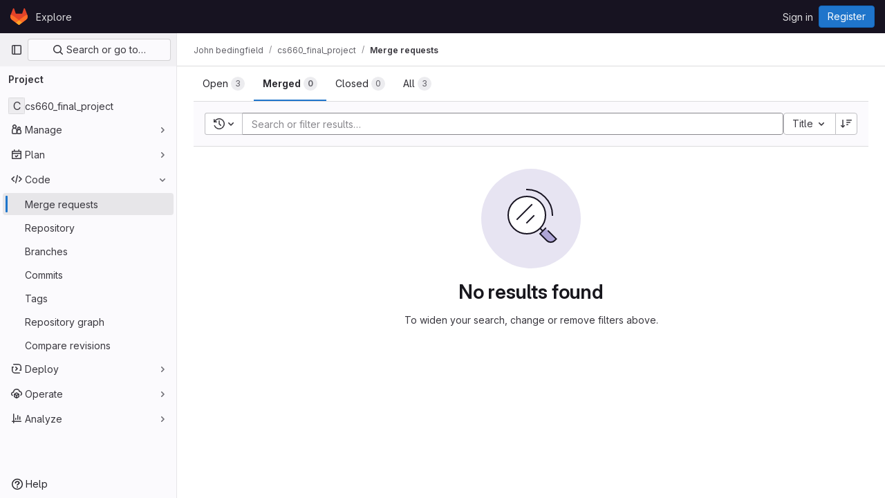

--- FILE ---
content_type: image/svg+xml
request_url: https://gitlab.rc.uab.edu/assets/illustrations/empty-state/empty-search-md-2566c760b4e30e019df8debd3fafebd0609ad52b2dc292dd163dce49f1969bc1.svg
body_size: 245
content:
<svg xmlns="http://www.w3.org/2000/svg" width="144" height="144" fill="none" viewBox="0 0 144 144"><rect width="144" height="144" fill="#E7E4F2" rx="72" transform="matrix(-1 0 0 1 144 0)"/><path fill="#AEA5D6" d="M93 86l-8 8 9.843 9.843a8 8 0 0011.314 0l2.343-2.343L93 86z"/><path stroke="#171321" stroke-linecap="square" stroke-width="2" d="M93 86l-8 8 9.843 9.843a8 8 0 0011.314 0l2.343-2.343L97 90m-12-4l3 3"/><circle cx="66" cy="67" r="27" fill="#fff" stroke="#171321" stroke-linecap="square" stroke-width="2"/><path stroke="#171321" stroke-linecap="square" stroke-width="2" d="M66 78l10-10m-24 5l21-21m30 15a37.008 37.008 0 00-10.837-26.163A37.001 37.001 0 0066 30"/></svg>

--- FILE ---
content_type: text/javascript; charset=utf-8
request_url: https://gitlab.rc.uab.edu/assets/webpack/runtime.10d70e88.bundle.js
body_size: 7564
content:
!function(e){function a(a){for(var d,t,r=a[0],h=a[1],o=a[2],n=a[3]||[],i=0,p=[];i<r.length;i++)t=r[i],Object.prototype.hasOwnProperty.call(l,t)&&l[t]&&p.push(l[t][0]),l[t]=0;for(d in h)Object.prototype.hasOwnProperty.call(h,d)&&(e[d]=h[d]);for(s&&s(a),b.push.apply(b,n);p.length;)p.shift()();return f.push.apply(f,o||[]),c()}function c(){for(var e,a=0;a<f.length;a++){for(var c=f[a],d=!0,h=1;h<c.length;h++){var o=c[h];0!==l[o]&&(d=!1)}d&&(f.splice(a--,1),e=r(r.s=c[0]))}return 0===f.length&&(b.forEach((function(e){if(void 0===l[e]){l[e]=null;var a=document.createElement("link");r.nc&&a.setAttribute("nonce",r.nc),a.rel="prefetch",a.as="script",a.href=t(e),document.head.appendChild(a)}})),b.length=0),e}var d={},l={1:0},f=[],b=[];function t(e){return r.p+""+({3:"IntegrationSectionGoogleCloudIAM",4:"commons-pages.admin.abuse_reports.show-pages.admin.topics.edit-pages.admin.topics.new-pages.groups.i-832925bd",34:"monaco",51:"commons-SourceEditor-pages.projects.ci.lints.show-pages.projects.ci.pipeline_editor.show-pages.proje-6f56b1c9",57:"echarts",151:"commons-pages.projects.blob.show-pages.projects.tree.show-treeList",224:"prosemirror",225:"treeList",226:"vendors-content_editor-statusModalBundle",252:"IntegrationSectionAppleAppStore",253:"IntegrationSectionGooglePlay",254:"IssuablePopoverBundle",255:"SourceEditor",256:"activitiesList",258:"bootstrapModal",259:"container_registry_components",260:"content_editor",261:"csv_viewer",263:"design_management",264:"gfm_copy_extra",265:"gfm_json_table",266:"glql",268:"harbor_registry_components",269:"hello",270:"hl-abnf",271:"hl-accesslog",272:"hl-actionscript",273:"hl-ada",274:"hl-angelscript",275:"hl-apache",276:"hl-applescript",277:"hl-arcade",278:"hl-arduino",279:"hl-armasm",280:"hl-asciidoc",281:"hl-aspectj",282:"hl-autohotkey",283:"hl-autoit",284:"hl-avrasm",285:"hl-awk",286:"hl-axapta",287:"hl-bash",288:"hl-basic",289:"hl-bnf",290:"hl-brainfuck",291:"hl-c",292:"hl-cal",293:"hl-capnproto",294:"hl-ceylon",295:"hl-clean",296:"hl-clojure",297:"hl-clojure-repl",298:"hl-cmake",299:"hl-codeowners",300:"hl-coffeescript",301:"hl-coq",302:"hl-cos",303:"hl-cpp",304:"hl-crmsh",305:"hl-crystal",306:"hl-csharp",307:"hl-csp",308:"hl-css",309:"hl-d",310:"hl-dart",311:"hl-delphi",312:"hl-diff",313:"hl-django",314:"hl-dns",315:"hl-dockerfile",316:"hl-dos",317:"hl-dsconfig",318:"hl-dts",319:"hl-dust",320:"hl-ebnf",321:"hl-elixir",322:"hl-elm",323:"hl-erb",324:"hl-erlang",325:"hl-erlang-repl",326:"hl-excel",327:"hl-fix",328:"hl-flix",329:"hl-fortran",330:"hl-fsharp",331:"hl-gams",332:"hl-gauss",333:"hl-gcode",334:"hl-gherkin",335:"hl-glsl",336:"hl-go",337:"hl-golo",338:"hl-gradle",339:"hl-groovy",340:"hl-haml",341:"hl-handlebars",342:"hl-haskell",343:"hl-haxe",344:"hl-hcl",345:"hl-hsp",346:"hl-http",347:"hl-hy",348:"hl-inform7",349:"hl-ini",350:"hl-irpf90",351:"hl-java",352:"hl-javascript",353:"hl-jboss-cli",354:"hl-json",355:"hl-julia",356:"hl-julia-repl",357:"hl-kotlin",358:"hl-lasso",359:"hl-latex",360:"hl-ldif",361:"hl-leaf",362:"hl-less",363:"hl-lisp",364:"hl-livecodeserver",365:"hl-livescript",366:"hl-llvm",367:"hl-lsl",368:"hl-lua",369:"hl-makefile",370:"hl-markdown",371:"hl-matlab",372:"hl-mel",373:"hl-mercury",374:"hl-mipsasm",375:"hl-mizar",376:"hl-mojolicious",377:"hl-monkey",378:"hl-moonscript",379:"hl-n1ql",380:"hl-nestedtext",381:"hl-nginx",382:"hl-nim",383:"hl-nix",384:"hl-node-repl",385:"hl-nsis",386:"hl-objectivec",387:"hl-ocaml",388:"hl-openscad",389:"hl-oxygene",390:"hl-parser3",391:"hl-perl",392:"hl-pf",393:"hl-pgsql",394:"hl-php",395:"hl-php-template",396:"hl-plaintext",397:"hl-pony",398:"hl-powershell",399:"hl-processing",400:"hl-profile",401:"hl-prolog",402:"hl-properties",403:"hl-protobuf",404:"hl-puppet",405:"hl-purebasic",406:"hl-python",407:"hl-python-repl",408:"hl-q",409:"hl-qml",410:"hl-r",411:"hl-reasonml",412:"hl-rib",413:"hl-roboconf",414:"hl-routeros",415:"hl-rsl",416:"hl-ruby",417:"hl-ruleslanguage",418:"hl-rust",419:"hl-sas",420:"hl-scala",421:"hl-scheme",422:"hl-scilab",423:"hl-scss",424:"hl-shell",425:"hl-smali",426:"hl-smalltalk",427:"hl-sml",428:"hl-sql",429:"hl-stan",430:"hl-stata",431:"hl-step21",432:"hl-stylus",433:"hl-subunit",434:"hl-svelte",435:"hl-swift",436:"hl-taggerscript",437:"hl-tap",438:"hl-tcl",439:"hl-thrift",440:"hl-tp",441:"hl-twig",442:"hl-typescript",443:"hl-vala",444:"hl-vbnet",445:"hl-vbscript",446:"hl-vbscript-html",447:"hl-verilog",448:"hl-vhdl",449:"hl-vim",450:"hl-wasm",451:"hl-wren",452:"hl-x86asm",453:"hl-xl",454:"hl-xml",455:"hl-xquery",456:"hl-yaml",457:"hl-zephir",458:"ide_runtime",459:"ide_terminal",460:"indexed_db_persistent_storage",461:"initGFMInput",462:"initInviteMembersModal",463:"initInviteMembersTrigger",464:"integrationJiraAuthFields",465:"integrationSectionConfiguration",466:"integrationSectionConnection",467:"integrationSectionJiraIssues",468:"integrationSectionJiraTrigger",469:"integrationSectionTrigger",471:"katex",472:"notebook_viewer",473:"openapi_viewer",474:"organization_switcher",818:"pdf_viewer",823:"search_settings",825:"shortcutsBundle",826:"sketch_viewer",827:"statusModalBundle",828:"stl_viewer",831:"userCallOut",832:"vendors-IssuablePopoverBundle",833:"vendors-SourceEditor",834:"vendors-hl-1c",835:"vendors-hl-gml",836:"vendors-hl-isbl",837:"vendors-hl-mathematica",838:"vendors-hl-maxima",839:"vendors-hl-sqf",840:"vendors-ide_runtime",841:"vendors-ide_terminal",842:"vendors-indexed_db_persistent_storage",843:"vendors-openapi",844:"vendors-statusModalBundle",845:"vendors-stl_viewer",846:"whatsNewApp",847:"work_items_feedback"}[e]||e)+"."+{3:"f9586ac0",4:"41fd219a",5:"e4a8cc49",9:"c1cda596",14:"fa1a1e23",26:"b3831a7b",29:"5d612449",30:"802dcd5e",34:"e29524c2",48:"283b4f3f",49:"3e42d3c9",50:"d9dfbb34",51:"b10a17e3",57:"fed1bbf6",58:"3e70c98a",59:"719161ed",60:"2d59f78d",61:"ea5b9d9f",69:"af7bbd0a",70:"747dee86",71:"55112e8b",88:"ba298e67",89:"4477289a",90:"3a47ab3c",91:"e0d896d9",105:"265c95c2",106:"e3a8eed6",107:"342edd71",108:"b043058d",109:"1f5abc1e",126:"fafcc6e8",127:"ca4d07f2",128:"35738d0e",129:"95057448",130:"672d9230",151:"e1b15d61",163:"8a2c8ec7",164:"6ef87006",165:"b5e8ed43",166:"1d7198d5",167:"9412b3fb",168:"21d63582",169:"cc8db063",224:"33063187",225:"6ef9fc7e",226:"acba4c27",227:"9ad4a760",228:"bc6974ae",229:"75d44d0b",230:"9fc428f0",231:"3c731067",232:"245e83d1",233:"c57aadd0",234:"84b2102b",235:"aa9e5bb2",236:"646e1df3",237:"a0bff462",238:"e0ff8f78",239:"b09e9d89",240:"07d0f660",241:"5c87cb4d",242:"6f5fc1d3",243:"00b9bd06",244:"49424ccd",245:"b93edd01",246:"ad025cd5",247:"aea331ac",248:"9a361da7",249:"2400d14f",250:"4b40a2ec",251:"884b329d",252:"9fb946d3",253:"40fd1f1a",254:"f5554168",255:"e31d9be3",256:"91d0bada",258:"158e0223",259:"3f5e9450",260:"f35f3860",261:"f90fc0b3",263:"245e66b4",264:"3f56f17c",265:"4b493ebe",266:"56e0e42a",268:"2ba4667f",269:"2fc72628",270:"edfa713e",271:"965d7fc2",272:"cb307f53",273:"399d1eea",274:"d3891a34",275:"0c50fd83",276:"ea5d8241",277:"e6572189",278:"16c69073",279:"254a1f6f",280:"323c2c4b",281:"21e0f27a",282:"20462571",283:"0174912c",284:"d7359cb4",285:"2bf95cce",286:"4606201c",287:"b7f0670f",288:"e2ef7178",289:"280ea193",290:"4e6ef972",291:"797c5d2b",292:"952a86de",293:"d7aa976e",294:"41662d10",295:"96734212",296:"89a1b3f9",297:"aa810393",298:"c946d9c2",299:"46bb58a0",300:"e781a934",301:"9fd7ff5c",302:"14df6156",303:"0fe11f07",304:"ecd3c8b0",305:"24407ee6",306:"82614265",307:"0d1fa9aa",308:"f52da590",309:"249aa406",310:"19531983",311:"b61cff0d",312:"e8758d25",313:"bb160ab0",314:"501915f1",315:"6fd614b5",316:"0c6e9844",317:"3ae384a2",318:"38e145e5",319:"8708c665",320:"66294998",321:"9f31f4ac",322:"7286b907",323:"b570611d",324:"8641a156",325:"8714cc1f",326:"b5f62121",327:"28ee4b5c",328:"eee55892",329:"f14256d4",330:"21e92ea9",331:"bf0194d5",332:"cb236d38",333:"e0fde868",334:"7393a2dc",335:"36e88024",336:"7feeafe1",337:"cebfe9ec",338:"bc112504",339:"f38feb98",340:"fc7a2c6e",341:"8a48c2d8",342:"a73ce194",343:"34ea3934",344:"5ec6f538",345:"e68a9b0e",346:"eec14de2",347:"953234d8",348:"7e0a3184",349:"a274fc98",350:"e529adcc",351:"01a189ad",352:"a6e72fb8",353:"88e32880",354:"7dd3b0ad",355:"1ab91c9b",356:"598da1d2",357:"b5c54be6",358:"71095adb",359:"e8f38f78",360:"5a4a827b",361:"390a29a9",362:"ed749776",363:"1f8d060d",364:"eabf8d86",365:"f1835171",366:"dd208cba",367:"5d33e24b",368:"57dadca6",369:"4792a9f6",370:"252aaacf",371:"9ff16f21",372:"514d38d1",373:"970962a1",374:"3c95980e",375:"80b0f2d9",376:"be222f0d",377:"580ce413",378:"ae27d890",379:"abb63598",380:"3926223c",381:"b852c0b5",382:"83874ff8",383:"e164bed0",384:"03fbd517",385:"fd81364e",386:"e82e0846",387:"f9bce609",388:"11eb9bed",389:"64026999",390:"be4dfa5f",391:"c863d03c",392:"2176ab1c",393:"101c2a97",394:"e81053c2",395:"f35ccaa4",396:"a263d88e",397:"74cfb00d",398:"2071a2d7",399:"ef719359",400:"c10f5397",401:"881f8b32",402:"cdc771f4",403:"860f26e0",404:"eb69b46e",405:"44827b8e",406:"b0098135",407:"d193602b",408:"23e07b88",409:"aba482f0",410:"fb233f30",411:"6588232b",412:"e0e7cacd",413:"bb32e9ec",414:"f609aeb3",415:"a8ed5c19",416:"c1a97431",417:"1b080810",418:"e7b34bd4",419:"06c8f938",420:"956155d3",421:"2f3687c0",422:"66f1df38",423:"70516fc9",424:"6d0c6cee",425:"62e50f4d",426:"f7ac3f20",427:"769d1968",428:"a13bf5e4",429:"b69bce26",430:"4f64e830",431:"fcbef7cc",432:"ab878ceb",433:"06e60132",434:"ace03334",435:"eb38e306",436:"128877de",437:"74cd5a37",438:"d879084c",439:"a69f858d",440:"c77fec8c",441:"b7897c10",442:"f8024923",443:"c7f8bcd9",444:"a4194e5f",445:"cbf89f18",446:"64e537f3",447:"c675c61f",448:"46098c5e",449:"4cfa6f2d",450:"21e46000",451:"685aecb1",452:"47e452ef",453:"ee422617",454:"a35f32f3",455:"0484399f",456:"96612888",457:"ff76d4cb",458:"8ab5c73b",459:"5d686d86",460:"87b3e0ad",461:"011684f9",462:"a99e164d",463:"82fa78cb",464:"e81953c5",465:"1e392b48",466:"53b1e44f",467:"279f2f8f",468:"111fca61",469:"95bb3fc2",471:"1d36a2f4",472:"0936b2b4",473:"103d9ff1",474:"de064c29",818:"c3c1767b",823:"158ec8a9",825:"a961bb57",826:"c3243827",827:"2a9b6225",828:"6b820454",831:"9d64b3d8",832:"9a133f44",833:"1f1c6ced",834:"c90aeba1",835:"e894ae2c",836:"95ff4ca7",837:"66bc7e2f",838:"d5fca56c",839:"a735d51e",840:"2da03880",841:"e3af883a",842:"a6f1cffe",843:"00eef456",844:"9cb2561d",845:"312f8c53",846:"fcc5c061",847:"e3e8632e",848:"398c71a8",849:"ddf7b75c",850:"792f1953",851:"f2308c0f",852:"8a920f5e",853:"ada6ae58",854:"c946edd7",855:"8ba7edd9",856:"45394a9e",857:"35d585bb",858:"c9b69124",859:"0a71e448",860:"c279b4d9",861:"a6842939",862:"601317f9",863:"2425a3c7",864:"3f165cce",865:"6547c650",866:"a14e3476",867:"b147a770",868:"4266898f",869:"60d1a6c0",870:"8385e45e",871:"850593ee",872:"d7ce714c",873:"b9f8359e",874:"9e577324",875:"5fe31775",876:"ff9f41a8",877:"ad7a46b2",878:"3307101a",879:"fbd6dd81",880:"49b28a28",881:"5a7efd26",882:"60942395",883:"372e80be",884:"d1a739b6",885:"291910cc",886:"eecb9ffc",887:"b49ea5f1",888:"7892cd94",889:"6d393080",890:"f7f60252",891:"f5c50fb8",892:"ad555858",893:"b746a2f8",894:"03a61157",895:"b5032ac7",896:"3a0c73e2",897:"eaed8176",898:"310cb9ee",899:"40130982",900:"a59b274e",901:"83c3de4d",902:"932db74a",903:"ea74014a",904:"e9fb9340",905:"b10cdabe",906:"922c8da7",907:"be3c4e72",908:"9fbf2119",909:"6ed256cb",910:"a273589e",911:"5b4dc3e4",912:"b1593a9e",913:"47257eec",914:"bb260f53",915:"56eb9dfe",916:"d3a301e8",917:"f46edb38",918:"160aff2d",919:"4002d8ce",920:"749ec930",921:"1c7d03eb",922:"94173e8d",923:"e00fa4e5",924:"49b0dea8",925:"1d8ba018",926:"21b6433e",927:"f0cc8fed",928:"0d33b82d",929:"b996fc1d",930:"1d580fac",931:"b2240c05",932:"94283add",933:"be8c7396",934:"202a5a72",935:"933e8b8a",936:"2da8aa84",937:"93d32267",938:"4f575f0b",939:"0804402c",940:"4a31de0c",941:"eb83841b",942:"f0c5db94",943:"0500915c",944:"348efabe",945:"87bd9e2b",946:"149f7b34",947:"b934ddd5",948:"9652177c",949:"ab172d74",950:"f3e644f2",951:"3a8ec9da",952:"0f977434",953:"44fdf0cb",954:"b9a3adcf",955:"9d23fbc2",956:"d56043fa",957:"fcf9d426",958:"5869a80f",959:"fb75835f",960:"f7dbecf7",961:"c3a0df3a",962:"bdd04bcb",963:"98e3bb4b",964:"1df334ed",965:"5100f8a0",966:"ee420b3d",967:"3da01e0e",968:"ee7fad5a",969:"410410dc",970:"5f0817a2",971:"a4ffffd1",972:"e928a870",973:"3ca9f6d9",974:"38708341",975:"20f5f3d9",976:"5d520a21",977:"f14ab584",978:"dd5cc1b8",979:"6bbdf167",980:"596582b8",981:"a5df9375",982:"a832dfdf",983:"efda40d1",984:"fc83d5e4",985:"98d90bfd",986:"c626a34b",987:"7acb3966",988:"e8ca6179",989:"5fb354ee",990:"bb938301",991:"984ed5a4",992:"c1ad3db3",993:"44eeaf65",994:"535c6ce0",995:"0a30accd",996:"24bfd77e",997:"4292228c",998:"9ff4de19",999:"d9369251",1e3:"84972a3b",1001:"69c66630",1002:"054e0773",1003:"2cf71755",1004:"2648aef6",1005:"31adf4c1",1006:"e4a56066",1007:"df3169a5",1008:"795ba15d",1009:"d5e5d502",1010:"c3177fa5",1011:"ebd19328",1012:"2b4e7db5",1013:"bf335027",1014:"18577caf",1015:"14dffb53",1016:"fe4e5587",1017:"7542a434",1018:"2c80b8c1",1019:"e81c337b",1020:"021cc4d0",1021:"865e3578",1022:"5796b82b",1023:"cd4c2584",1024:"5506cc60",1025:"729514e9",1026:"ba243f4a",1027:"f427d09e",1028:"d1247982",1029:"268f0a54",1030:"0d3f586d",1031:"47f5c046",1032:"e20897c7",1033:"2c7abfc2",1034:"28bad6d2",1035:"4472d90c",1036:"bf43441a",1037:"f6ad3559",1038:"677e98b0",1039:"8953b021",1040:"039edb1b",1041:"e7430ea1",1042:"d8e80b46",1043:"ac99de71",1044:"964995be",1045:"d81d2217",1046:"357314f5",1047:"af91059a",1048:"dd2b2e84",1049:"03269c7b",1050:"9a4cf50e",1051:"e41c1c7a",1052:"0c75213a",1053:"d6d2560b",1054:"7f7cde28",1055:"dbd523fd",1056:"11f23dd9"}[e]+".chunk.js"}function r(a){if(d[a])return d[a].exports;var c=d[a]={i:a,l:!1,exports:{}};return e[a].call(c.exports,c,c.exports,r),c.l=!0,c.exports}r.e=function(e){var a=[],c=l[e];if(0!==c)if(c)a.push(c[2]);else{var d=new Promise((function(a,d){c=l[e]=[a,d]}));a.push(c[2]=d);var f,b=document.createElement("script");b.charset="utf-8",b.timeout=120,r.nc&&b.setAttribute("nonce",r.nc),b.src=t(e);var h=new Error;f=function(a){b.onerror=b.onload=null,clearTimeout(o);var c=l[e];if(0!==c){if(c){var d=a&&("load"===a.type?"missing":a.type),f=a&&a.target&&a.target.src;h.message="Loading chunk "+e+" failed.\n("+d+": "+f+")",h.name="ChunkLoadError",h.type=d,h.request=f,c[1](h)}l[e]=void 0}};var o=setTimeout((function(){f({type:"timeout",target:b})}),12e4);b.onerror=b.onload=f,document.head.appendChild(b)}return Promise.all(a)},r.m=e,r.c=d,r.d=function(e,a,c){r.o(e,a)||Object.defineProperty(e,a,{enumerable:!0,get:c})},r.r=function(e){"undefined"!=typeof Symbol&&Symbol.toStringTag&&Object.defineProperty(e,Symbol.toStringTag,{value:"Module"}),Object.defineProperty(e,"__esModule",{value:!0})},r.t=function(e,a){if(1&a&&(e=r(e)),8&a)return e;if(4&a&&"object"==typeof e&&e&&e.__esModule)return e;var c=Object.create(null);if(r.r(c),Object.defineProperty(c,"default",{enumerable:!0,value:e}),2&a&&"string"!=typeof e)for(var d in e)r.d(c,d,function(a){return e[a]}.bind(null,d));return c},r.n=function(e){var a=e&&e.__esModule?function(){return e.default}:function(){return e};return r.d(a,"a",a),a},r.o=function(e,a){return Object.prototype.hasOwnProperty.call(e,a)},r.p="/assets/webpack/",r.oe=function(e){throw console.error(e),e};var h=this.webpackJsonp=this.webpackJsonp||[],o=h.push.bind(h);h.push=a,h=h.slice();for(var n=0;n<h.length;n++)a(h[n]);var s=o;c()}([]);
//# sourceMappingURL=runtime.10d70e88.bundle.js.map

--- FILE ---
content_type: text/javascript; charset=utf-8
request_url: https://gitlab.rc.uab.edu/assets/webpack/commons-pages.dashboard.issues-pages.groups.issues-pages.projects.feature_flags.edit-pages.projects.-800c8c04.cf9fc7ee.chunk.js
body_size: 11513
content:
(this.webpackJsonp=this.webpackJsonp||[]).push([[77],{"+1Q1":function(e,t,s){"use strict";var i=s("z1xw"),a=s("/lV4"),l={components:{UserAvatarLink:s("ZHzM").a},directives:{GlTooltip:i.a},props:{assignees:{type:Array,required:!0},iconSize:{type:Number,required:!1,default:24},imgCssClasses:{type:String,required:!1,default:""},maxVisible:{type:Number,required:!1,default:3}},data:()=>({maxAssignees:99}),computed:{assigneesToShow(){const e=this.assignees.length-this.numHiddenAssignees;return this.assignees.slice(0,e)},assigneesCounterTooltip(){return Object(a.h)(Object(a.a)("%{count} more assignees"),{count:this.numHiddenAssignees})},numHiddenAssignees(){return this.assignees.length>this.maxVisible?this.assignees.length-this.maxVisible+1:0},assigneeCounterLabel(){return this.numHiddenAssignees>this.maxAssignees?this.maxAssignees+"+":"+"+this.numHiddenAssignees}},methods:{avatarUrlTitle:e=>Object(a.h)(Object(a.a)("Assigned to %{assigneeName}"),{assigneeName:e.name}),assigneeHref:e=>e.web_path||e.webPath,avatarUrl:e=>e.avatar_url||e.avatarUrl}},n=s("tBpV"),r=Object(n.a)(l,(function(){var e=this,t=e._self._c;return t("div",[e._l(e.assigneesToShow,(function(s){return t("user-avatar-link",{key:s.id,staticClass:"js-no-trigger author-link",attrs:{"link-href":e.assigneeHref(s),"img-alt":e.avatarUrlTitle(s),"img-css-classes":e.imgCssClasses,"img-css-wrapper-classes":"gl-inline-flex","img-src":e.avatarUrl(s),"img-size":e.iconSize,"tooltip-placement":"bottom","data-testid":"assignee-link"}},[t("span",{staticClass:"js-assignee-tooltip"},[t("span",{staticClass:"gl-block gl-font-bold"},[e._v(e._s(e.s__("Label|Assignee")))]),e._v(" "+e._s(s.name)+"\n      "),s.username?t("span",[e._v("@"+e._s(s.username))]):e._e()])])})),e._v(" "),e.numHiddenAssignees>0?t("span",{directives:[{name:"gl-tooltip",rawName:"v-gl-tooltip.bottom",modifiers:{bottom:!0}}],staticClass:"avatar-counter",attrs:{title:e.assigneesCounterTooltip,"data-testid":"avatar-counter-content"}},[e._v(e._s(e.assigneeCounterLabel))]):e._e()],2)}),[],!1,null,null,null);t.a=r.exports},"2FlG":function(e,t,s){"use strict";s("B++/"),s("z6RN"),s("47t/");var i=s("crTv"),a=s("/lV4");const l=[20,50,100].map((function(e){return{value:e,text:Object(a.f)("SecurityReports|Show %d item","SecurityReports|Show %d items",e)}}));var n={components:{GlCollapsibleListbox:i.a},props:{value:{type:Number,required:!0}},computed:{selectedItem(){var e=this;return l.find((function({value:t}){return t===e.value}))},toggleText(){return this.selectedItem.text}},methods:{emitInput(e){this.$emit("input",e)}},PAGE_SIZES:l},r=s("tBpV"),o=Object(r.a)(n,(function(){var e=this;return(0,e._self._c)("gl-collapsible-listbox",{attrs:{"toggle-text":e.toggleText,items:e.$options.PAGE_SIZES,selected:e.value},on:{select:function(t){return e.emitInput(t)}}})}),[],!1,null,null,null);t.a=o.exports},UfBS:function(e,t,s){"use strict";t.a=s.p+"empty-search-md.2566c760.svg"},dsLq:function(e,t,s){"use strict";var i=s("4lAS"),a=s("Pyw5"),l=s.n(a);const n={name:"GlEmptyState",components:{GlButton:i.a},props:{title:{type:String,required:!1,default:null},svgPath:{type:String,required:!1,default:null},svgHeight:{type:Number,required:!1,default:144},description:{type:String,required:!1,default:null},primaryButtonLink:{type:String,required:!1,default:null},primaryButtonText:{type:String,required:!1,default:null},secondaryButtonLink:{type:String,required:!1,default:null},secondaryButtonText:{type:String,required:!1,default:null},compact:{type:Boolean,required:!1,default:!1},invertInDarkMode:{type:Boolean,required:!1,default:!0},contentClass:{type:[Array,String,Object],required:!1,default:()=>[]}},computed:{height(){return this.shouldPreventImageReflow?this.svgHeight:null},shouldPreventImageReflow(){return Boolean(this.svgHeight)},shouldRenderPrimaryButton(){return Boolean(this.primaryButtonLink&&this.primaryButtonText)},shouldRenderSecondaryButton(){return Boolean(this.secondaryButtonLink&&this.secondaryButtonText)},contentClasses(){return[this.compact?"gl-grow gl-basis-0 gl-px-4":"gl-m-auto gl-p-5",this.contentClass]}}};const r=l()({render:function(){var e=this,t=e.$createElement,s=e._self._c||t;return s("section",{staticClass:"gl-flex",class:{"gl-empty-state gl-flex-col gl-text-center":!e.compact,"gl-flex-row":e.compact}},[s("div",{class:{"gl-hidden gl-px-4 sm:gl-block":e.compact,"gl-max-w-full":!e.compact}},[e.svgPath?s("img",{staticClass:"gl-max-w-full",class:{"gl-dark-invert-keep-hue":e.invertInDarkMode},attrs:{src:e.svgPath,alt:"",height:e.height}}):e._e()]),e._v(" "),s("div",{staticClass:"gl-empty-state-content gl-mx-auto gl-my-0",class:e.contentClasses,attrs:{"data-testid":"gl-empty-state-content"}},[e._t("title",(function(){return[s("h1",{staticClass:"gl-mb-0 gl-mt-0 gl-text-size-h-display gl-leading-36",class:e.compact?"h5":"h4"},[e._v("\n        "+e._s(e.title)+"\n      ")])]})),e._v(" "),e.description||e.$scopedSlots.description?s("p",{ref:"description",staticClass:"gl-mb-0 gl-mt-4 gl-text-subtle"},[e._t("description",(function(){return[e._v("\n        "+e._s(e.description)+"\n      ")]}))],2):e._e(),e._v(" "),s("div",{staticClass:"gl-mt-5 gl-flex gl-flex-wrap",class:{"gl-justify-center":!e.compact}},[e._t("actions",(function(){return[e.shouldRenderPrimaryButton?s("gl-button",{staticClass:"gl-mb-3",class:e.compact?"gl-mr-3":"gl-mx-2",attrs:{variant:"confirm",href:e.primaryButtonLink}},[e._v(e._s(e.primaryButtonText))]):e._e(),e._v(" "),e.shouldRenderSecondaryButton?s("gl-button",{staticClass:"gl-mb-3 gl-mr-3",class:{"!gl-mx-2":!e.compact},attrs:{href:e.secondaryButtonLink}},[e._v(e._s(e.secondaryButtonText)+"\n        ")]):e._e()]}))],2)],2)])},staticRenderFns:[]},void 0,n,void 0,!1,void 0,!1,void 0,void 0,void 0);t.a=r},jcQM:function(e,t,s){"use strict";s("UezY"),s("z6RN"),s("hG7+"),s("v2fZ"),s("ZzK0"),s("BzOf");var i=s("dsWN"),a=s("Lzak"),l=s("lI2g"),n=s("4+8U"),r=s("qVG1"),o=s("wkJj"),u=s("CqXh"),d=s("2FlG"),c=s("3twG"),h=s("/lV4"),p=s("UqDg"),g=s("FxFN"),b=s("C1Tf"),m=s("sHIo"),f=s("D4cA"),v=s("LxhL");const y=function(){return document.querySelector(".layout-page")};var k={props:{expanded:{type:Boolean,required:!0}},watch:{expanded(e){const t=y();t&&(t.classList.toggle("right-sidebar-expanded",e),t.classList.toggle("right-sidebar-collapsed",!e))}},mounted(){const e=y();e&&e.classList.add("issuable-bulk-update-sidebar")}},_=s("tBpV"),x=Object(_.a)(k,(function(){var e=this._self._c;return e("aside",{staticClass:"issues-bulk-update right-sidebar",class:{"right-sidebar-expanded":this.expanded,"right-sidebar-collapsed":!this.expanded},attrs:{"aria-live":"polite"}},[e("div",{staticClass:"gl-border-b gl-flex gl-justify-between gl-p-4"},[this._t("bulk-edit-actions")],2),this._v(" "),this._t("sidebar-items")],2)}),[],!1,null,null,null).exports,P=(s("B++/"),s("47t/"),s("3UXl"),s("iyoE"),s("MV2A")),I=s("s1D3"),C=s("jl6Z"),S=s("SeSR"),w=s("30su"),q=s("z1xw"),j=s("AxUD"),T=s("NmEs"),O=s("+1Q1"),B=s("5QKO"),A=s("MS9k"),L=s("GuZl"),G=s("FpZ5"),F=s.n(G),N={name:"WorkItemPrefetch",inject:{fullPath:{default:""}},props:{workItemIid:{type:String,required:!0},workItemFullPath:{type:String,required:!1,default:""}},data:()=>({skipQuery:!0}),apollo:{workItem:{query:()=>F.a,variables(){return{fullPath:this.workItemFullPath||this.fullPath,iid:this.workItemIid}},skip(){return!this.fullPath||this.skipQuery},update(e){var t;return null!==(t=e.workspace.workItem)&&void 0!==t?t:{}}}},methods:{prefetchWorkItem(){var e=this;this.prefetch=setTimeout((function(){e.skipQuery=!1}),L.g)},clearPrefetching(){this.prefetch&&(clearTimeout(this.prefetch),this.prefetch=null)}},render(){return this.$scopedSlots.default({prefetchWorkItem:this.prefetchWorkItem,clearPrefetching:this.clearPrefetching})}},D=Object(_.a)(N,void 0,void 0,!1,null,null,null).exports,$=s("JtyA"),E=s("J6Lq"),R={components:{GlBadge:a.a,GlLink:P.a,GlIcon:I.a,GlLabel:C.a,GlFormCheckbox:S.a,GlSprintf:w.a,IssuableAssignees:O.a,WorkItemTypeIcon:A.a,WorkItemPrefetch:D,WorkItemRelationshipIcons:function(){return s.e(872).then(s.bind(null,"wf2L"))}},directives:{GlTooltip:q.a},mixins:[B.a,Object(m.a)()],inject:{isGroup:{default:!1}},props:{hasScopedLabelsFeature:{type:Boolean,required:!1,default:!1},issuableSymbol:{type:String,required:!0},fullPath:{type:String,required:!1,default:null},issuable:{type:Object,required:!0},labelFilterParam:{type:String,required:!1,default:"label_name"},showCheckbox:{type:Boolean,required:!0},checked:{type:Boolean,required:!1,default:!1},showWorkItemTypeIcon:{type:Boolean,required:!1,default:!1},isActive:{type:Boolean,required:!1,default:!1},preventRedirect:{type:Boolean,required:!1,default:!1}},computed:{issuableId(){return Object(g.e)(this.issuable.id)||this.issuable.id},issuableIid(){return this.issuable.iid},workItemFullPath(){var e,t;return(null===(e=this.issuable.namespace)||void 0===e?void 0:e.fullPath)||(null===(t=this.issuable.reference)||void 0===t?void 0:t.split(this.issuableSymbol)[0])},author(){return this.issuable.author||{}},externalAuthor(){return this.issuable.externalAuthor},issuableLinkHref(){return this.issuable.webPath||this.issuable.gitlabWebUrl||this.issuable.webUrl},authorId(){return Object(g.e)(this.author.id)},isIssuableUrlExternal(){var e;return Object(c.w)(null!==(e=this.issuableLinkHref)&&void 0!==e?e:"")},reference(){return this.issuable.reference||`${this.issuableSymbol}${this.issuable.iid}`},type(){var e;return this.issuable.type||(null===(e=this.issuable.workItemType)||void 0===e?void 0:e.name.toUpperCase())},labels(){var e,t;return(null===(e=this.issuable.labels)||void 0===e?void 0:e.nodes)||this.issuable.labels||(null===(t=this.issuable.widgets)||void 0===t||null===(t=t.find(E.r))||void 0===t?void 0:t.labels.nodes)||[]},labelIdsString(){return JSON.stringify(this.labels.map((function(e){return Object(g.e)(e.id)})))},assignees(){var e,t;return(null===(e=this.issuable.assignees)||void 0===e?void 0:e.nodes)||this.issuable.assignees||(null===(t=this.issuable.widgets)||void 0===t||null===(t=t.find(E.p))||void 0===t?void 0:t.assignees.nodes)||[]},filteredLinkedItems(){var e;return((null===(e=Object(E.i)(this.issuable))||void 0===e||null===(e=e.linkedItems)||void 0===e?void 0:e.nodes)||[]).filter((function(e){return e.linkType!==$.Q.RELATES_TO}))},createdAt(){return this.timeFormatted(this.issuable.createdAt)},isOpen(){return[j.i,$.gb].includes(this.issuable.state)},isClosed(){return[j.d,$.db].includes(this.issuable.state)},statusTooltip(){return this.issuable.mergedAt?this.tooltipTitle(this.issuable.mergedAt):""},timestamp(){return this.isClosed&&this.issuable.closedAt?this.issuable.closedAt:this.issuable.updatedAt},formattedTimestamp(){return this.isClosed&&this.issuable.closedAt?Object(h.h)(Object(h.a)("closed %{timeago}"),{timeago:this.timeFormatted(this.issuable.closedAt)}):this.issuable.updatedAt!==this.issuable.createdAt?Object(h.h)(Object(h.a)("updated %{timeAgo}"),{timeAgo:this.timeFormatted(this.issuable.updatedAt)}):void 0},issuableTitleProps(){return this.isIssuableUrlExternal?{target:"_blank"}:{}},taskStatus(){const{completedCount:e,count:t}=this.issuable.taskCompletionStatus||{};if(t)return Object(h.h)(Object(h.f)("%{completedCount} of %{count} checklist item completed","%{completedCount} of %{count} checklist items completed",t),{completedCount:e,count:t})},notesCount(){var e;return null!==(e=this.issuable.userDiscussionsCount)&&void 0!==e?e:this.issuable.userNotesCount},showDiscussions(){return"number"==typeof this.notesCount},showIssuableMeta(){return Boolean(this.hasSlotContents("status")||this.hasSlotContents("statistics")||this.showDiscussions||this.issuable.assignees)},issuableNotesLink(){return Object(c.K)(this.issuableLinkHref,"notes")},statusBadgeVariant(){return this.isMergeRequest&&this.isClosed?"danger":"info"},isMergeRequest(){return"MergeRequest"===this.issuable.__typename},issueAsWorkItem(){return!this.isGroup&&this.glFeatures.workItemsViewPreference&&gon.current_user_use_work_items_view},hiddenIssuableTitle(){return this.isMergeRequest?Object(h.a)("This merge request is hidden because its author has been banned."):Object(h.a)("This issue is hidden because its author has been banned.")}},methods:{hasSlotContents(e){return Boolean(this.$slots[e])},scopedLabel(e){var t;return(this.hasScopedLabelsFeature||(null===(t=this.issuable.widgets)||void 0===t||null===(t=t.find(E.r))||void 0===t?void 0:t.allowsScopedLabels))&&Object(T.E)(e)},labelTitle:e=>e.title||e.name,labelTarget(e){const t=encodeURIComponent(this.labelTitle(e));return`?${this.labelFilterParam}[]=${t}`},getAuthorPopoverTarget(){return this.$refs.authorLink?this.$refs.authorLink.$el:""},handleIssuableItemClick(e){e.metaKey||e.ctrlKey||this.showCheckbox||1===e.button||(e.preventDefault(),this.preventRedirect?this.$emit("select-issuable",{id:this.issuable.id,iid:this.issuableIid,webUrl:this.issuable.webUrl,fullPath:this.workItemFullPath,workItemType:this.type.toLowerCase()}):this.navigateToIssuable())},navigateToIssuable(){this.fullPath||Object(c.R)(this.issuableLinkHref);Object(E.b)({fullPath:this.fullPath,webUrl:this.issuableLinkHref,isGroup:this.isGroup,issueAsWorkItem:this.issueAsWorkItem})?this.$router.push({name:"workItem",params:{iid:this.issuableIid}}):Object(c.R)(this.issuableLinkHref)},handleRowClick(e){this.preventRedirect&&this.handleIssuableItemClick(e)}}},V=Object(_.a)(R,(function(){var e=this,t=e._self._c;return t("li",{staticClass:"issue !gl-flex !gl-px-5",class:{closed:e.issuable.closedAt,"gl-bg-blue-50":e.isActive,"gl-cursor-pointer":e.preventRedirect&&!e.showCheckbox,"hover:gl-bg-subtle":e.preventRedirect&&!e.isActive&&!e.showCheckbox},attrs:{id:"issuable_"+e.issuableId,"data-labels":e.labelIdsString,"data-qa-issue-id":e.issuableId,"data-testid":"issuable-item-wrapper"},on:{click:e.handleRowClick}},[e.showCheckbox?t("gl-form-checkbox",{staticClass:"gl-pr-3 gl-pt-2",attrs:{checked:e.checked,"data-id":e.issuableId,"data-iid":e.issuableIid,"data-type":e.type},on:{input:function(t){return e.$emit("checked-input",t)}}},[t("span",{staticClass:"gl-sr-only"},[e._v(e._s(e.issuable.title))])]):e._e(),e._v(" "),t("div",{staticClass:"issuable-main-info"},[t("div",{staticClass:"issue-title title gl-font-size-0",attrs:{"data-testid":"issuable-title"}},[e.showWorkItemTypeIcon?t("work-item-type-icon",{staticClass:"gl-mr-2",attrs:{"work-item-type":e.type,"show-tooltip-on-hover":""}}):e._e(),e._v(" "),e.issuable.confidential?t("gl-icon",{directives:[{name:"gl-tooltip",rawName:"v-gl-tooltip"}],staticClass:"gl-mr-2",attrs:{name:"eye-slash",title:e.__("Confidential"),"aria-label":e.__("Confidential")}}):e._e(),e._v(" "),e.issuable.hidden?t("gl-icon",{directives:[{name:"gl-tooltip",rawName:"v-gl-tooltip"}],attrs:{name:"spam",title:e.hiddenIssuableTitle,"aria-label":e.__("Hidden")}}):e._e(),e._v(" "),e.preventRedirect?t("work-item-prefetch",{attrs:{"work-item-iid":e.issuableIid,"work-item-full-path":e.workItemFullPath,"data-testid":"issuable-prefetch-trigger"},scopedSlots:e._u([{key:"default",fn:function({prefetchWorkItem:s,clearPrefetching:i}){return[t("gl-link",e._b({staticClass:"issue-title-text gl-text-base",attrs:{dir:"auto",href:e.issuableLinkHref,"data-testid":"issuable-title-link"},on:{click:function(t){return t.stopPropagation(),e.handleIssuableItemClick.apply(null,arguments)}},nativeOn:{mouseover:function(t){return s(e.issuableIid)},mouseout:function(e){return i.apply(null,arguments)}}},"gl-link",e.issuableTitleProps,!1),[e._v("\n            "+e._s(e.issuable.title)+"\n            "),e.isIssuableUrlExternal?t("gl-icon",{staticClass:"gl-ml-2",attrs:{name:"external-link"}}):e._e()],1)]}}],null,!1,3770800373)}):t("gl-link",e._b({staticClass:"issue-title-text gl-text-base",attrs:{dir:"auto",href:e.issuableLinkHref,"data-testid":"issuable-title-link"},on:{click:function(t){return t.stopPropagation(),e.handleIssuableItemClick.apply(null,arguments)}}},"gl-link",e.issuableTitleProps,!1),[e._v("\n        "+e._s(e.issuable.title)+"\n        "),e.isIssuableUrlExternal?t("gl-icon",{staticClass:"gl-ml-2",attrs:{name:"external-link"}}):e._e()],1),e._v(" "),e.hasSlotContents("title-icons")?e._t("title-icons"):e._e(),e._v(" "),e.taskStatus?t("span",{staticClass:"task-status gl-ml-2 gl-hidden gl-text-sm sm:!gl-inline-block",attrs:{"data-testid":"task-status"}},[e._v("\n        "+e._s(e.taskStatus)+"\n      ")]):e._e()],2),e._v(" "),t("div",{staticClass:"issuable-info"},[e.hasSlotContents("reference")?e._t("reference"):t("span",{staticClass:"issuable-reference",attrs:{"data-testid":"issuable-reference"}},[e._v("\n        "+e._s(e.reference)+"\n      ")]),e._v(" "),t("span",{staticClass:"gl-hidden sm:gl-inline"},[t("span",{attrs:{"aria-hidden":"true"}},[e._v("·")]),e._v(" "),t("span",{staticClass:"issuable-authored gl-mr-3"},[e.author.name?t("gl-sprintf",{attrs:{message:e.__("created %{timeAgo} by %{author}")},scopedSlots:e._u([{key:"timeAgo",fn:function(){return[t("span",{directives:[{name:"gl-tooltip",rawName:"v-gl-tooltip.bottom",modifiers:{bottom:!0}}],attrs:{title:e.tooltipTitle(e.issuable.createdAt),"data-testid":"issuable-created-at"}},[e._v("\n                "+e._s(e.createdAt)+"\n              ")])]},proxy:!0},{key:"author",fn:function(){return[e.externalAuthor?t("span",{attrs:{"data-testid":"external-author"}},[e._v(e._s(e.externalAuthor)+" "+e._s(e.__("via")))]):e._e(),e._v(" "),e.hasSlotContents("author")?e._t("author"):t("gl-link",{staticClass:"author-link js-user-link gl-text-sm !gl-text-subtle",attrs:{"data-user-id":e.authorId,"data-username":e.author.username,"data-name":e.author.name,"data-avatar-url":e.author.avatarUrl,href:e.author.webPath,"data-testid":"issuable-author"},on:{click:function(e){e.stopPropagation()}}},[t("span",{staticClass:"author"},[e._v(e._s(e.author.name))])])]},proxy:!0}],null,!0)}):t("gl-sprintf",{attrs:{message:e.__("created %{timeAgo}")},scopedSlots:e._u([{key:"timeAgo",fn:function(){return[t("span",{directives:[{name:"gl-tooltip",rawName:"v-gl-tooltip.bottom",modifiers:{bottom:!0}}],attrs:{title:e.tooltipTitle(e.issuable.createdAt),"data-testid":"issuable-created-at"}},[e._v("\n                "+e._s(e.createdAt)+"\n              ")])]},proxy:!0}])})],1),e._v(" "),e._t("timeframe"),e._v(" "),e._t("target-branch")],2),e._v(" "),e.labels.length?t("p",{staticClass:"gl-mb-0 gl-mt-1 gl-flex gl-flex-wrap gl-gap-2",attrs:{role:"group","aria-label":e.__("Labels")}},e._l(e.labels,(function(s,i){return t("gl-label",{key:i,attrs:{"background-color":s.color,title:e.labelTitle(s),description:s.description,scoped:e.scopedLabel(s),target:e.labelTarget(s)},on:{click:function(e){e.stopPropagation()}}})})),1):e._e()],2)]),e._v(" "),t("div",{staticClass:"issuable-meta"},[e.showIssuableMeta?t("ul",{staticClass:"controls gl-gap-3"},[e.$slots.status?t("li",{staticClass:"!gl-mr-0",attrs:{"data-testid":"issuable-status"}},[e.isOpen?e._t("status"):t("gl-badge",{directives:[{name:"gl-tooltip",rawName:"v-gl-tooltip.top",modifiers:{top:!0}}],attrs:{variant:e.statusBadgeVariant,title:e.statusTooltip}},[e._t("status")],2)],2):e._e(),e._v(" "),e._t("pipeline-status"),e._v(" "),e.assignees.length?t("li",{staticClass:"!gl-mr-0"},[t("issuable-assignees",{staticClass:"gl-flex gl-items-center",attrs:{assignees:e.assignees,"icon-size":16,"max-visible":4}})],1):e._e(),e._v(" "),e._t("reviewers"),e._v(" "),e._t("approval-status"),e._v(" "),e._t("discussions",(function(){return[e.showDiscussions&&e.notesCount?t("li",{staticClass:"!gl-mr-0 gl-hidden sm:gl-inline-flex",attrs:{"data-testid":"issuable-comments"}},[t("div",{directives:[{name:"gl-tooltip",rawName:"v-gl-tooltip.top",modifiers:{top:!0}}],staticClass:"gl-flex gl-items-center !gl-text-inherit",attrs:{title:e.__("Comments")}},[t("gl-icon",{staticClass:"gl-mr-2",attrs:{name:"comments"}}),e._v("\n            "+e._s(e.notesCount)+"\n          ")],1)]):e._e()]})),e._v(" "),e._t("statistics"),e._v(" "),e.isOpen&&e.filteredLinkedItems.length>0?t("work-item-relationship-icons",{attrs:{"work-item-type":e.type,"linked-work-items":e.filteredLinkedItems,"work-item-full-path":e.workItemFullPath,"work-item-iid":e.issuableIid,"work-item-web-url":e.issuableLinkHref}}):e._e()],2):e._e(),e._v(" "),t("div",{directives:[{name:"gl-tooltip",rawName:"v-gl-tooltip.bottom",modifiers:{bottom:!0}}],staticClass:"gl-hidden gl-text-subtle sm:gl-inline-block",attrs:{title:e.tooltipTitle(e.timestamp),"data-testid":"issuable-timestamp"}},[e._v("\n      "+e._s(e.formattedTimestamp)+"\n    ")])])],1)}),[],!1,null,null,null).exports,z=s("pbPB"),H=s("sF+2"),M=s("SNRI"),U={components:{GlTabs:z.a,GlTab:H.a,GlBadge:a.a},props:{tabs:{type:Array,required:!0},tabCounts:{type:Object,required:!1,default:null},currentTab:{type:String,required:!0},truncateCounts:{type:Boolean,required:!1,default:!1}},methods:{isTabActive(e){return e===this.currentTab},isTabCountNumeric(e){return Number.isInteger(this.tabCounts[e.name])},formatNumber(e){return this.truncateCounts?Object(M.h)(e):Object(h.c)(e)}}},W=Object(_.a)(U,(function(){var e=this,t=e._self._c;return t("div",{staticClass:"top-area"},[t("gl-tabs",{staticClass:"mobile-separator issuable-state-filters gl-m-0 gl-flex gl-grow gl-p-0",attrs:{"nav-class":"gl-border-b-0"}},e._l(e.tabs,(function(s){return t("gl-tab",{key:s.id,attrs:{active:e.isTabActive(s.name)},on:{click:function(t){return e.$emit("click",s.name)}},scopedSlots:e._u([{key:"title",fn:function(){return[t("span",{attrs:{title:s.titleTooltip,"data-testid":s.name+"-issuables-tab"}},[e._v("\n          "+e._s(s.title)+"\n        ")]),e._v(" "),e.tabCounts&&e.isTabCountNumeric(s)?t("gl-badge",{staticClass:"gl-tab-counter-badge",attrs:{variant:"muted"}},[e._v("\n          "+e._s(e.formatNumber(e.tabCounts[s.name]))+"\n        ")]):e._e()]},proxy:!0}],null,!0)})})),1),e._v(" "),t("div",{staticClass:"nav-controls"},[e._t("nav-actions")],2)],1)}),[],!1,null,null,null).exports,K=Object(_.a)({},(function(){return(0,this._self._c)("div")}),[],!1,null,null,null).exports;const Z=function(){return Promise.all([s.e(251),s.e(1033)]).then(s.t.bind(null,"wAfB",7))};var J={vueDraggableAttributes:{animation:200,forceFallback:!0,ghostClass:"gl-invisible",tag:"ul",delay:p.b,delayOnTouchOnly:!0},components:{GlAlert:i.a,GlBadge:a.a,GlKeysetPagination:l.a,GlSkeletonLoader:n.a,IssuableTabs:W,FilteredSearchBar:b.a,IssuableItem:V,IssuableGrid:K,IssuableBulkEditSidebar:x,GlPagination:r.a,VueDraggable:Z,PageSizeSelector:d.a,LocalStorageSync:u.a,EmptyResult:o.a},mixins:[Object(m.a)()],props:{namespace:{type:String,required:!0},fullPath:{type:String,required:!1,default:null},recentSearchesStorageKey:{type:String,required:!0},searchInputPlaceholder:{type:String,required:!1,default:Object(h.a)("Search or filter results…")},searchTokens:{type:Array,required:!0},sortOptions:{type:Array,required:!0},urlParams:{type:Object,required:!1,default:function(){return{}}},initialFilterValue:{type:Array,required:!1,default:function(){return[]}},initialSortBy:{type:String,required:!1,default:"created_desc"},issuables:{type:Array,required:!0},tabs:{type:Array,required:!0},tabCounts:{type:Object,required:!1,default:null},truncateCounts:{type:Boolean,required:!1,default:!1},currentTab:{type:String,required:!0},issuableSymbol:{type:String,required:!1,default:"#"},issuablesLoading:{type:Boolean,required:!1,default:!1},showPaginationControls:{type:Boolean,required:!1,default:!1},showBulkEditSidebar:{type:Boolean,required:!1,default:!1},defaultPageSize:{type:Number,required:!1,default:20},totalItems:{type:Number,required:!1,default:0},currentPage:{type:Number,required:!1,default:1},previousPage:{type:Number,required:!1,default:0},nextPage:{type:Number,required:!1,default:2},hasScopedLabelsFeature:{type:Boolean,required:!1,default:!1},labelFilterParam:{type:String,required:!1,default:void 0},isManualOrdering:{type:Boolean,required:!1,default:!1},useKeysetPagination:{type:Boolean,required:!1,default:!1},hasNextPage:{type:Boolean,required:!1,default:!1},hasPreviousPage:{type:Boolean,required:!1,default:!1},error:{type:String,required:!1,default:""},syncFilterAndSort:{type:Boolean,required:!1,default:!1},showFilteredSearchFriendlyText:{type:Boolean,required:!1,default:!1},showPageSizeSelector:{type:Boolean,required:!1,default:!1},showWorkItemTypeIcon:{type:Boolean,required:!1,default:!1},isGridView:{type:Boolean,required:!1,default:!1},activeIssuable:{type:Object,required:!1,default:null},preventRedirect:{type:Boolean,required:!1,default:!1},issuableItemClass:{type:String,required:!1,default:""}},data:()=>({checkedIssuableIds:[]}),computed:{skeletonItemCount(){const{totalItems:e,defaultPageSize:t,currentPage:s}=this,i=Math.ceil(e/t);return i?s<i?t:e%t||t:v.b},allIssuablesChecked(){return this.checkedIssuables.length===this.issuables.length},checkedIssuables(){var e=this;return this.issuables.filter((function(t){return e.checkedIssuableIds.includes(t.id)}))},issuablesWrapper(){return this.isManualOrdering?Z:"ul"},gridViewFeatureEnabled(){var e;return Boolean(null===(e=this.glFeatures)||void 0===e?void 0:e.issuesGridView)},hasItems(){return this.issuables.length>0}},watch:{urlParams:{deep:!0,immediate:!0,handler(e){Object.keys(e).length&&Object(c.O)({url:Object(c.L)(e,window.location.href,!0,!1,!0),title:document.title,replace:!0})}},showBulkEditSidebar(){this.checkedIssuableIds=[]}},methods:{isIssuableChecked(e){return this.checkedIssuableIds.includes(e.id)},updateCheckedIssuableIds(e,t){const s=this.checkedIssuableIds.includes(e.id);if(t&&!s&&this.checkedIssuableIds.push(e.id),!t&&s){const t=this.checkedIssuableIds.findIndex((function(t){return t===e.id}));this.checkedIssuableIds.splice(t,1)}},handleIssuableCheckedInput(e,t){this.updateCheckedIssuableIds(e,t),this.$emit("update-legacy-bulk-edit"),f.a.$emit("issuables:issuableChecked",e,t)},handleAllIssuablesCheckedInput(e){var t=this;this.issuables.forEach((function(s){return t.updateCheckedIssuableIds(s,e)})),this.$emit("update-legacy-bulk-edit")},handleVueDraggableUpdate({newIndex:e,oldIndex:t}){this.$emit("reorder",{newIndex:e,oldIndex:t})},handlePageSizeChange(e){this.$emit("page-size-change",e)},isIssuableActive(e){var t;return Boolean(Object(g.e)(e.id)===Object(g.e)(null===(t=this.activeIssuable)||void 0===t?void 0:t.id))}},PAGE_SIZE_STORAGE_KEY:v.c},Q=Object(_.a)(J,(function(){var e=this,t=e._self._c;return t("div",{staticClass:"issuable-list-container"},[t("issuable-tabs",{attrs:{tabs:e.tabs,"tab-counts":e.tabCounts,"current-tab":e.currentTab,"truncate-counts":e.truncateCounts},on:{click:function(t){return e.$emit("click-tab",t)}},scopedSlots:e._u([{key:"nav-actions",fn:function(){return[e._t("nav-actions")]},proxy:!0}],null,!0)}),e._v(" "),t("filtered-search-bar",{staticClass:"row-content-block gl-grow gl-border-t-0 sm:gl-flex",attrs:{namespace:e.namespace,"recent-searches-storage-key":e.recentSearchesStorageKey,"search-input-placeholder":e.searchInputPlaceholder,tokens:e.searchTokens,"sort-options":e.sortOptions,"initial-filter-value":e.initialFilterValue,"initial-sort-by":e.initialSortBy,"sync-filter-and-sort":e.syncFilterAndSort,"show-checkbox":e.showBulkEditSidebar,"checkbox-checked":e.allIssuablesChecked,"show-friendly-text":e.showFilteredSearchFriendlyText,"terms-as-tokens":"","data-testid":"issuable-search-container"},on:{"checked-input":e.handleAllIssuablesCheckedInput,onFilter:function(t){return e.$emit("filter",t)},onSort:function(t){return e.$emit("sort",t)}}}),e._v(" "),e.error?t("gl-alert",{class:{"gl-mt-5":!e.hasItems&&!e.issuablesLoading},attrs:{variant:"danger",dismissible:e.hasItems},on:{dismiss:function(t){return e.$emit("dismiss-alert")}}},[e._v("\n    "+e._s(e.error)+"\n  ")]):e._e(),e._v(" "),t("issuable-bulk-edit-sidebar",{attrs:{expanded:e.showBulkEditSidebar},scopedSlots:e._u([{key:"bulk-edit-actions",fn:function(){return[e._t("bulk-edit-actions",null,{checkedIssuables:e.checkedIssuables})]},proxy:!0},{key:"sidebar-items",fn:function(){return[e._t("sidebar-items",null,{checkedIssuables:e.checkedIssuables})]},proxy:!0}],null,!0)}),e._v(" "),e._t("list-body"),e._v(" "),e.issuablesLoading?t("ul",{staticClass:"content-list"},e._l(e.skeletonItemCount,(function(e){return t("li",{key:e,staticClass:"issue !gl-px-5 !gl-py-5"},[t("gl-skeleton-loader")],1)})),0):[e.issuables.length>0&&!e.isGridView?t(e.issuablesWrapper,e._b({tag:"component",staticClass:"content-list issuable-list issues-list",class:{"manual-ordering":e.isManualOrdering},on:{update:e.handleVueDraggableUpdate}},"component",e.$options.vueDraggableAttributes,!1),e._l(e.issuables,(function(s){return t("issuable-item",{key:s.id,class:[{"gl-cursor-grab":e.isManualOrdering},e.issuableItemClass],attrs:{"data-testid":"issuable-container","data-qa-issuable-title":s.title,"has-scoped-labels-feature":e.hasScopedLabelsFeature,"issuable-symbol":e.issuableSymbol,issuable:s,"label-filter-param":e.labelFilterParam,"full-path":e.fullPath,"show-checkbox":e.showBulkEditSidebar,checked:e.isIssuableChecked(s),"show-work-item-type-icon":e.showWorkItemTypeIcon,"prevent-redirect":e.preventRedirect,"is-active":e.isIssuableActive(s)},on:{"checked-input":function(t){return e.handleIssuableCheckedInput(s,t)},"select-issuable":function(t){return e.$emit("select-issuable",t)}},scopedSlots:e._u([{key:"reference",fn:function(){return[e._t("reference",null,{issuable:s})]},proxy:!0},{key:"author",fn:function(){return[e._t("author",null,{author:s.author})]},proxy:!0},{key:"timeframe",fn:function(){return[e._t("timeframe",null,{issuable:s})]},proxy:!0},{key:"target-branch",fn:function(){return[e._t("target-branch",null,{issuable:s})]},proxy:!0},{key:"status",fn:function(){return[e._t("status",null,{issuable:s})]},proxy:!0},{key:"statistics",fn:function(){return[e._t("statistics",null,{issuable:s})]},proxy:!0},{key:"approval-status",fn:function(){return[e._t("approval-status",null,{issuable:s})]},proxy:!0},{key:"pipeline-status",fn:function(){return[e._t("pipeline-status",null,{issuable:s})]},proxy:!0},{key:"reviewers",fn:function(){return[e._t("reviewers",null,{issuable:s})]},proxy:!0},{key:"title-icons",fn:function(){return[e._t("title-icons",null,{issuable:s})]},proxy:!0},{key:"discussions",fn:function(){return[e._t("discussions",null,{issuable:s})]},proxy:!0}],null,!0)})})),1):e.issuables.length>0&&e.isGridView?t("div",[t("issuable-grid")],1):e.initialFilterValue.length>0?t("empty-result"):e.error?e._e():e._t("empty-state")],e._v(" "),t("div",{staticClass:"gl-relative gl-mt-6 gl-flex gl-justify-between md:!gl-justify-center"},[e.showPaginationControls&&e.useKeysetPagination?t("gl-keyset-pagination",{attrs:{"has-next-page":e.hasNextPage,"has-previous-page":e.hasPreviousPage},on:{next:function(t){return e.$emit("next-page")},prev:function(t){return e.$emit("previous-page")}}}):e.showPaginationControls?t("gl-pagination",{staticClass:"gl-pagination gl-mt-3",attrs:{"per-page":e.defaultPageSize,"total-items":e.totalItems,value:e.currentPage,"prev-page":e.previousPage,"next-page":e.nextPage,align:"center"},on:{input:function(t){return e.$emit("page-change",t)}}}):e._e(),e._v(" "),e.showPageSizeSelector?t("local-storage-sync",{attrs:{value:e.defaultPageSize,"storage-key":e.$options.PAGE_SIZE_STORAGE_KEY},on:{input:e.handlePageSizeChange}},[t("page-size-selector",{staticClass:"gl-relative gl-right-0 md:gl-absolute",attrs:{value:e.defaultPageSize},on:{input:e.handlePageSizeChange}})],1):e._e()],1)],2)}),[],!1,null,null,null);t.a=Q.exports},lI2g:function(e,t,s){"use strict";var i=s("4lAS"),a=s("1fc5"),l=s("s1D3"),n=s("EldY"),r=s("Pyw5"),o=s.n(r);const u={name:"GlKeysetPagination",components:{GlButtonGroup:a.a,GlButton:i.a,GlIcon:l.a},inheritAttrs:!1,props:{hasPreviousPage:{type:Boolean,required:!1,default:!1},hasNextPage:{type:Boolean,required:!1,default:!1},startCursor:{type:String,required:!1,default:null},endCursor:{type:String,required:!1,default:null},prevText:{type:String,required:!1,default:()=>Object(n.b)("GlKeysetPagination.prevText","Previous")},prevButtonLink:{type:String,required:!1,default:null},navigationLabel:{type:String,required:!1,default:()=>Object(n.b)("GlKeysetPagination.navigationLabel","Pagination")},nextText:{type:String,required:!1,default:()=>Object(n.b)("GlKeysetPagination.nextText","Next")},nextButtonLink:{type:String,required:!1,default:null},disabled:{type:Boolean,required:!1,default:!1}},computed:{isVisible(){return this.hasPreviousPage||this.hasNextPage}}};const d=o()({render:function(){var e=this,t=e.$createElement,s=e._self._c||t;return e.isVisible?s("nav",{staticClass:"gl-pagination",attrs:{"aria-label":e.navigationLabel}},[s("gl-button-group",e._g(e._b({staticClass:"gl-keyset-pagination"},"gl-button-group",e.$attrs,!1),e.$listeners),[s("gl-button",{attrs:{href:e.prevButtonLink,disabled:e.disabled||!e.hasPreviousPage,"data-testid":"prevButton",category:"tertiary"},on:{click:function(t){return e.$emit("prev",e.startCursor)}}},[e._t("previous-button-content",(function(){return[s("div",{staticClass:"gl-align-center gl-flex"},[s("gl-icon",{attrs:{name:"chevron-left"}}),e._v("\n          "+e._s(e.prevText)+"\n        ")],1)]}))],2),e._v(" "),s("gl-button",{attrs:{href:e.nextButtonLink,disabled:e.disabled||!e.hasNextPage,"data-testid":"nextButton",category:"tertiary"},on:{click:function(t){return e.$emit("next",e.endCursor)}}},[e._t("next-button-content",(function(){return[s("div",{staticClass:"gl-align-center gl-flex"},[e._v("\n          "+e._s(e.nextText)+"\n          "),s("gl-icon",{attrs:{name:"chevron-right"}})],1)]}))],2)],1)],1):e._e()},staticRenderFns:[]},void 0,u,void 0,!1,void 0,!1,void 0,void 0,void 0);t.a=d},"lTe/":function(e,t,s){"use strict";var i=s("s1D3"),a=s("bOix"),l=s("/lV4"),n={name:"IssuableMilestone",components:{WorkItemAttribute:s("0qSx").a,GlIcon:i.a},props:{milestone:{type:Object,required:!0}},computed:{milestoneDate(){if(this.milestone.dueDate){const{dueDate:e,startDate:t}=this.milestone;return`${a.H.asDate.format(Object(a.M)(e))} (${this.milestoneRemainingTime(e,t)})`}return Object(l.a)("Milestone")},milestoneLink(){return this.milestone.webPath||this.milestone.webUrl}},methods:{milestoneRemainingTime(e,t){const s=Object(a.M)(e),i=Object(a.M)(t);return e&&Object(a.C)(s)?Object(l.a)("past due"):e&&Object(a.D)(s)?Object(l.a)("today"):t&&Object(a.B)(i)?Object(l.a)("upcoming"):e?Object(a.x)(s):""}}},r=s("tBpV"),o=Object(r.a)(n,(function(){var e=this._self._c;return e("span",[e("work-item-attribute",{staticClass:"issuable-milestone gl-mr-3",attrs:{"anchor-id":"issuable-milestone",title:this.milestone.title,"wrapper-component-class":"gl-text-sm !gl-text-subtle","tooltip-text":this.milestoneDate,"tooltip-placement":"top","is-link":"",href:this.milestoneLink},scopedSlots:this._u([{key:"icon",fn:function(){return[e("gl-icon",{attrs:{name:"milestone",size:12}})]},proxy:!0}])})],1)}),[],!1,null,null,null);t.a=o.exports},qVG1:function(e,t,s){"use strict";var i=s("Tmea"),a=s.n(i),l=s("KFC0"),n=s.n(l),r=s("j5yP"),o=s.n(r),u=s("eVUo"),d=s("XBTk"),c=s("EldY"),h=s("s1D3"),p=s("MV2A"),g=s("Pyw5"),b=s.n(g);const m={name:"Pagination",components:{GlLink:p.a,GlIcon:h.a},model:{prop:"value",event:"input"},props:{value:{type:Number,required:!1,default:1,validator:e=>e>0},perPage:{type:Number,required:!1,default:20,validator:e=>e>0},totalItems:{type:Number,required:!1,default:0},limits:{type:Object,required:!1,default:()=>({xs:0,sm:3,md:9,default:9}),validator:e=>0===Object.keys(u.b).filter(t=>!e[t]).length||e.default},linkGen:{type:Function,required:!1,default:null},prevPage:{type:Number,required:!1,default:null},prevText:{type:String,required:!1,default:Object(c.b)("GlPagination.prevText","Previous")},nextPage:{type:Number,required:!1,default:null},nextText:{type:String,required:!1,default:Object(c.b)("GlPagination.nextText","Next")},ellipsisText:{type:String,required:!1,default:"…"},labelNav:{type:String,required:!1,default:Object(c.b)("GlPagination.nav","Pagination")},labelFirstPage:{type:String,required:!1,default:Object(c.b)("GlPagination.labelFirstPage","Go to first page")},labelPrevPage:{type:String,required:!1,default:Object(c.b)("GlPagination.labelPrevPage","Go to previous page")},labelNextPage:{type:String,required:!1,default:Object(c.b)("GlPagination.labelNextPage","Go to next page")},labelLastPage:{type:String,required:!1,default:Object(c.b)("GlPagination.labelLastPage","Go to last page")},labelPage:{type:[Function,String],required:!1,default:Object(c.b)("GlPagination.labelPage","Go to page %{page}")},align:{type:String,required:!1,default:d.f.left,validator:e=>Object.keys(d.f).includes(e)},disabled:{type:Boolean,required:!1,default:!1}},data:()=>({breakpoint:u.a.getBreakpointSize(),minTotalPagesToCollapse:4}),computed:{isVisible(){return this.totalPages>1||this.isCompactPagination},isLinkBased(){return n()(this.linkGen)},paginationLimit(){return void 0!==this.limits[this.breakpoint]?this.limits[this.breakpoint]:this.limits.default},maxAdjacentPages(){return Math.max(Math.ceil((this.paginationLimit-1)/2),0)},totalPages(){return Math.ceil(this.totalItems/this.perPage)},isFillAlign(){return this.align===d.f.fill},wrapperClasses(){const e=[];return this.align===d.f.center&&e.push("gl-justify-center"),this.align===d.f.right&&e.push("gl-justify-end"),this.isFillAlign&&e.push("gl-text-center"),e},shouldCollapseLeftSide(){const e=this.value-this.maxAdjacentPages;return e>=this.maxAdjacentPages&&e>3&&this.totalPages>this.minTotalPagesToCollapse},shouldCollapseRightSide(){return this.totalPages-2-this.value>this.maxAdjacentPages&&this.totalPages>this.minTotalPagesToCollapse},visibleItems(){let e=[];if(!this.isCompactPagination){let i=this.shouldCollapseLeftSide?this.value-this.maxAdjacentPages:1;i=Math.min(i,this.totalPages-1);let a=this.shouldCollapseRightSide?this.value+this.maxAdjacentPages:this.totalPages;a=Math.max(a,2),e=(t=i,s=a,o()(t,s+1,1)).map(e=>this.getPageItem(e)),this.shouldCollapseLeftSide&&e.splice(0,0,this.getPageItem(1,this.labelFirstPage),this.getEllipsisItem("left")),this.shouldCollapseRightSide&&e.push(this.getEllipsisItem("right"),this.getPageItem(this.totalPages,this.labelLastPage))}var t,s;return e},isCompactPagination(){return Boolean(!this.totalItems&&(this.prevPage||this.nextPage))},prevPageIsDisabled(){return this.pageIsDisabled(this.value-1)},nextPageIsDisabled(){return this.pageIsDisabled(this.value+1)},prevPageAriaLabel(){return!this.prevPageIsDisabled&&(this.labelPrevPage||this.labelForPage(this.value-1))},nextPageAriaLabel(){return!this.nextPageIsDisabled&&(this.labelNextPage||this.labelForPage(this.value+1))},prevPageHref(){return!this.prevPageIsDisabled&&(this.isLinkBased?this.linkGen(this.value-1):"#")},nextPageHref(){return!this.nextPageIsDisabled&&(this.isLinkBased?this.linkGen(this.value+1):"#")}},created(){window.addEventListener("resize",a()(this.setBreakpoint,d.H))},beforeDestroy(){window.removeEventListener("resize",a()(this.setBreakpoint,d.H))},methods:{labelForPage(e){return n()(this.labelPage)?this.labelPage(e):Object(c.a)(this.labelPage,{page:e})},setBreakpoint(){this.breakpoint=u.a.getBreakpointSize()},pageIsDisabled(e){return this.disabled||e<1||this.isCompactPagination&&e>this.value&&!this.nextPage||!this.isCompactPagination&&e>this.totalPages},getPageItem(e){const t={"aria-label":(arguments.length>1&&void 0!==arguments[1]?arguments[1]:null)||this.labelForPage(e),href:"#",class:[]},s=e===this.value,i=this.pageIsDisabled(e),a={...t},l={};return s&&(a.class.push("active"),a["aria-current"]="page"),this.isLinkBased&&(a.href=this.linkGen(e)),l.click=t=>this.handleClick(t,e),{content:e,component:i?"span":p.a,disabled:i,key:"page_"+e,slot:"page-number",slotData:{page:e,active:s,disabled:i},attrs:a,listeners:l}},getEllipsisItem(e){return{content:this.ellipsisText,key:"ellipsis_"+e,slot:"ellipsis-"+e,component:"span",disabled:!0,slotData:{},listeners:{}}},handleClick(e,t){this.isLinkBased||(e.preventDefault(),this.$emit("input",t))},handlePrevious(e,t){this.handleClick(e,t),this.$emit("previous")},handleNext(e,t){this.handleClick(e,t),this.$emit("next")}}};const f=b()({render:function(){var e=this,t=e.$createElement,s=e._self._c||t;return e.isVisible?s("nav",{staticClass:"gl-pagination",attrs:{"aria-label":e.labelNav}},[s("ul",{class:e.wrapperClasses},[s("li",{class:{disabled:e.prevPageIsDisabled,"gl-flex-auto":e.isFillAlign},attrs:{"aria-disabled":e.prevPageIsDisabled,"aria-hidden":e.prevPageIsDisabled,"data-testid":"gl-pagination-li"}},[s(e.prevPageIsDisabled?"span":"a",{tag:"component",staticClass:"gl-pagination-item",attrs:{"data-testid":"gl-pagination-prev","aria-label":e.prevPageAriaLabel,href:e.prevPageHref},on:{click:function(t){!e.prevPageIsDisabled&&e.handlePrevious(t,e.value-1)}}},[e._t("previous",(function(){return[s("gl-icon",{attrs:{name:"chevron-left"}}),e._v(" "),s("span",{staticClass:"gl-hidden sm:gl-block"},[e._v(e._s(e.prevText))])]}),null,{page:e.value-1,disabled:e.prevPageIsDisabled})],2)],1),e._v(" "),e._l(e.visibleItems,(function(t){return s("li",{key:t.key,class:{disabled:t.disabled,"gl-flex-auto":e.isFillAlign},attrs:{"data-testid":"gl-pagination-li"}},[s(t.component,e._g(e._b({tag:"component",staticClass:"gl-pagination-item",attrs:{"data-testid":"gl-pagination-item",size:"md","aria-disabled":t.disabled}},"component",t.attrs,!1),t.listeners),[e._t(t.slot,(function(){return[e._v(e._s(t.content))]}),null,t.slotData)],2)],1)})),e._v(" "),s("li",{class:{disabled:e.nextPageIsDisabled,"gl-flex-auto":e.isFillAlign},attrs:{"aria-disabled":e.nextPageIsDisabled,"aria-hidden":e.nextPageIsDisabled,"data-testid":"gl-pagination-li"}},[s(e.nextPageIsDisabled?"span":"a",{tag:"component",staticClass:"gl-pagination-item",attrs:{"data-testid":"gl-pagination-next","aria-label":e.nextPageAriaLabel,href:e.nextPageHref},on:{click:function(t){!e.nextPageIsDisabled&&e.handleNext(t,e.value+1)}}},[e._t("next",(function(){return[s("span",{staticClass:"gl-hidden sm:gl-block"},[e._v(e._s(e.nextText))]),e._v(" "),s("gl-icon",{attrs:{name:"chevron-right"}})]}),null,{page:e.value+1,disabled:e.nextPageIsDisabled})],2)],1)],2)]):e._e()},staticRenderFns:[]},void 0,m,void 0,!1,void 0,!1,void 0,void 0,void 0);t.a=f},qjHl:function(e,t,s){"use strict";s.d(t,"a",(function(){return l})),s.d(t,"b",(function(){return n})),s.d(t,"c",(function(){return r})),s.d(t,"d",(function(){return o})),s.d(t,"e",(function(){return u}));var i=s("EmJ/"),a=s.n(i);const l=function(){return a()(document).height()>a()(window).height()},n=function(){const{scrollHeight:e,scrollTop:t,clientHeight:s}=document.documentElement;return Math.ceil(t+s)>=e},r=function(){return 0===a()(document).scrollTop()},o=function(){const e=a()(document);e.scrollTop(e.height())},u=function(){a()(document).scrollTop(0)}},wkJj:function(e,t,s){"use strict";var i=s("UfBS"),a=s("dsLq"),l=s("/lV4");const n={search:"search",filter:"filter"};var r={i18n:{titleSearch:Object(l.a)("No results found"),descriptionSearch:Object(l.a)("Edit your search and try again."),titleFilter:Object(l.a)("No results found"),descriptionFilter:Object(l.a)("To widen your search, change or remove filters above.")},components:{GlEmptyState:a.a},props:{type:{type:String,required:!1,default:n.search,validator:function(e){return Object.values(n).includes(e)}}},computed:{title(){return this.type===n.search?this.$options.i18n.titleSearch:this.$options.i18n.titleFilter},description(){return this.type===n.search?this.$options.i18n.descriptionSearch:this.$options.i18n.descriptionFilter}},emptyStateSvgPath:i.a},o=s("tBpV"),u=Object(o.a)(r,(function(){return(0,this._self._c)("gl-empty-state",{attrs:{"svg-path":this.$options.emptyStateSvgPath,title:this.title,description:this.description}})}),[],!1,null,null,null);t.a=u.exports}}]);
//# sourceMappingURL=commons-pages.dashboard.issues-pages.groups.issues-pages.projects.feature_flags.edit-pages.projects.-800c8c04.cf9fc7ee.chunk.js.map

--- FILE ---
content_type: text/javascript; charset=utf-8
request_url: https://gitlab.rc.uab.edu/assets/webpack/pages.projects.merge_requests.index.d8fea222.chunk.js
body_size: 87250
content:
(this.webpackJsonp=this.webpackJsonp||[]).push([[724,29,60,90,130,168,169,938],{"+GAp":function(e,t,n){var i=n("4O6w"),a=n("QPeP"),r=n("GY8p"),s=n("90g9"),o=n("wJPF"),l=n("5PFN"),u=Math.min;e.exports=function(e,t,n){for(var c=n?r:a,d=e[0].length,h=e.length,m=h,p=Array(h),f=1/0,b=[];m--;){var v=e[m];m&&t&&(v=s(v,o(t))),f=u(v.length,f),p[m]=!n&&(t||d>=120&&v.length>=120)?new i(m&&v):void 0}v=e[0];var g=-1,y=p[0];e:for(;++g<d&&b.length<f;){var k=v[g],w=t?t(k):k;if(k=n||0!==k?k:0,!(y?l(y,w):c(b,w,n))){for(m=h;--m;){var S=p[m];if(!(S?l(S,w):c(e[m],w,n)))continue e}y&&y.push(w),b.push(k)}}return b}},"+XPY":function(e,t,n){
/*!
 * Pikaday
 *
 * Copyright © 2014 David Bushell | BSD & MIT license | https://github.com/Pikaday/Pikaday
 */
!function(t,i){"use strict";var a;try{a=n(!function(){var e=new Error("Cannot find module 'moment'");throw e.code="MODULE_NOT_FOUND",e}())}catch(e){}e.exports=function(e){var t="function"==typeof e,n=!!window.addEventListener,i=window.document,a=window.setTimeout,r=function(e,t,i,a){n?e.addEventListener(t,i,!!a):e.attachEvent("on"+t,i)},s=function(e,t,i,a){n?e.removeEventListener(t,i,!!a):e.detachEvent("on"+t,i)},o=function(e,t){return-1!==(" "+e.className+" ").indexOf(" "+t+" ")},l=function(e,t){o(e,t)||(e.className=""===e.className?t:e.className+" "+t)},u=function(e,t){var n;e.className=(n=(" "+e.className+" ").replace(" "+t+" "," ")).trim?n.trim():n.replace(/^\s+|\s+$/g,"")},c=function(e){return/Array/.test(Object.prototype.toString.call(e))},d=function(e){return/Date/.test(Object.prototype.toString.call(e))&&!isNaN(e.getTime())},h=function(e){var t=e.getDay();return 0===t||6===t},m=function(e){return e%4==0&&e%100!=0||e%400==0},p=function(e,t){return[31,m(e)?29:28,31,30,31,30,31,31,30,31,30,31][t]},f=function(e){d(e)&&e.setHours(0,0,0,0)},b=function(e,t){return e.getTime()===t.getTime()},v=function(e,t,n){var i,a;for(i in t)(a=void 0!==e[i])&&"object"==typeof t[i]&&null!==t[i]&&void 0===t[i].nodeName?d(t[i])?n&&(e[i]=new Date(t[i].getTime())):c(t[i])?n&&(e[i]=t[i].slice(0)):e[i]=v({},t[i],n):!n&&a||(e[i]=t[i]);return e},g=function(e,t,n){var a;i.createEvent?((a=i.createEvent("HTMLEvents")).initEvent(t,!0,!1),a=v(a,n),e.dispatchEvent(a)):i.createEventObject&&(a=i.createEventObject(),a=v(a,n),e.fireEvent("on"+t,a))},y=function(e){return e.month<0&&(e.year-=Math.ceil(Math.abs(e.month)/12),e.month+=12),e.month>11&&(e.year+=Math.floor(Math.abs(e.month)/12),e.month-=12),e},k={field:null,bound:void 0,ariaLabel:"Use the arrow keys to pick a date",position:"bottom left",reposition:!0,format:"YYYY-MM-DD",toString:null,parse:null,defaultDate:null,setDefaultDate:!1,firstDay:0,formatStrict:!1,minDate:null,maxDate:null,yearRange:10,showWeekNumber:!1,pickWholeWeek:!1,minYear:0,maxYear:9999,minMonth:void 0,maxMonth:void 0,startRange:null,endRange:null,isRTL:!1,yearSuffix:"",showMonthAfterYear:!1,showDaysInNextAndPreviousMonths:!1,enableSelectionDaysInNextAndPreviousMonths:!1,numberOfMonths:1,mainCalendar:"left",container:void 0,blurFieldOnSelect:!0,i18n:{previousMonth:"Previous Month",nextMonth:"Next Month",months:["January","February","March","April","May","June","July","August","September","October","November","December"],weekdays:["Sunday","Monday","Tuesday","Wednesday","Thursday","Friday","Saturday"],weekdaysShort:["Sun","Mon","Tue","Wed","Thu","Fri","Sat"]},theme:null,events:[],onSelect:null,onOpen:null,onClose:null,onDraw:null,keyboardInput:!0},w=function(e,t,n){for(t+=e.firstDay;t>=7;)t-=7;return n?e.i18n.weekdaysShort[t]:e.i18n.weekdays[t]},S=function(e){var t=[],n="false";if(e.isEmpty){if(!e.showDaysInNextAndPreviousMonths)return'<td class="is-empty"></td>';t.push("is-outside-current-month"),e.enableSelectionDaysInNextAndPreviousMonths||t.push("is-selection-disabled")}return e.isDisabled&&t.push("is-disabled"),e.isToday&&t.push("is-today"),e.isSelected&&(t.push("is-selected"),n="true"),e.hasEvent&&t.push("has-event"),e.isInRange&&t.push("is-inrange"),e.isStartRange&&t.push("is-startrange"),e.isEndRange&&t.push("is-endrange"),'<td data-day="'+e.day+'" class="'+t.join(" ")+'" aria-selected="'+n+'"><button class="pika-button pika-day" type="button" data-pika-year="'+e.year+'" data-pika-month="'+e.month+'" data-pika-day="'+e.day+'">'+e.day+"</button></td>"},j=function(e,t,n,i){return'<tr class="pika-row'+(n?" pick-whole-week":"")+(i?" is-selected":"")+'">'+(t?e.reverse():e).join("")+"</tr>"},O=function(e,t,n,i,a,r){var s,o,l,u,d,h=e._o,m=n===h.minYear,p=n===h.maxYear,f='<div id="'+r+'" class="pika-title" role="heading" aria-live="assertive">',b=!0,v=!0;for(l=[],s=0;s<12;s++)l.push('<option value="'+(n===a?s-t:12+s-t)+'"'+(s===i?' selected="selected"':"")+(m&&s<h.minMonth||p&&s>h.maxMonth?'disabled="disabled"':"")+">"+h.i18n.months[s]+"</option>");for(u='<div class="pika-label">'+h.i18n.months[i]+'<select class="pika-select pika-select-month" tabindex="-1">'+l.join("")+"</select></div>",c(h.yearRange)?(s=h.yearRange[0],o=h.yearRange[1]+1):(s=n-h.yearRange,o=1+n+h.yearRange),l=[];s<o&&s<=h.maxYear;s++)s>=h.minYear&&l.push('<option value="'+s+'"'+(s===n?' selected="selected"':"")+">"+s+"</option>");return d='<div class="pika-label">'+n+h.yearSuffix+'<select class="pika-select pika-select-year" tabindex="-1">'+l.join("")+"</select></div>",h.showMonthAfterYear?f+=d+u:f+=u+d,m&&(0===i||h.minMonth>=i)&&(b=!1),p&&(11===i||h.maxMonth<=i)&&(v=!1),0===t&&(f+='<button class="pika-prev'+(b?"":" is-disabled")+'" type="button">'+h.i18n.previousMonth+"</button>"),t===e._o.numberOfMonths-1&&(f+='<button class="pika-next'+(v?"":" is-disabled")+'" type="button">'+h.i18n.nextMonth+"</button>"),f+"</div>"},_=function(s){var l=this,u=l.config(s);l._onMouseDown=function(e){if(l._v){var t=(e=e||window.event).target||e.srcElement;if(t)if(o(t,"is-disabled")||(!o(t,"pika-button")||o(t,"is-empty")||o(t.parentNode,"is-disabled")?o(t,"pika-prev")?l.prevMonth():o(t,"pika-next")&&l.nextMonth():(l.setDate(new Date(t.getAttribute("data-pika-year"),t.getAttribute("data-pika-month"),t.getAttribute("data-pika-day"))),u.bound&&a((function(){l.hide(),u.blurFieldOnSelect&&u.field&&u.field.blur()}),100))),o(t,"pika-select"))l._c=!0;else{if(!e.preventDefault)return e.returnValue=!1,!1;e.preventDefault()}}},l._onChange=function(e){var t=(e=e||window.event).target||e.srcElement;t&&(o(t,"pika-select-month")?l.gotoMonth(t.value):o(t,"pika-select-year")&&l.gotoYear(t.value))},l._onKeyChange=function(e){if(e=e||window.event,l.isVisible())switch(e.keyCode){case 13:case 27:u.field&&u.field.blur();break;case 37:e.preventDefault(),l.adjustDate("subtract",1);break;case 38:l.adjustDate("subtract",7);break;case 39:l.adjustDate("add",1);break;case 40:l.adjustDate("add",7)}},l._onInputChange=function(n){var i;n.firedBy!==l&&(i=u.parse?u.parse(u.field.value,u.format):t?(i=e(u.field.value,u.format,u.formatStrict))&&i.isValid()?i.toDate():null:new Date(Date.parse(u.field.value)),d(i)&&l.setDate(i),l._v||l.show())},l._onInputFocus=function(){l.show()},l._onInputClick=function(){l.show()},l._onInputBlur=function(){var e=i.activeElement;do{if(o(e,"pika-single"))return}while(e=e.parentNode);l._c||(l._b=a((function(){l.hide()}),50)),l._c=!1},l._onClick=function(e){var t=(e=e||window.event).target||e.srcElement,i=t;if(t){!n&&o(t,"pika-select")&&(t.onchange||(t.setAttribute("onchange","return;"),r(t,"change",l._onChange)));do{if(o(i,"pika-single")||i===u.trigger)return}while(i=i.parentNode);l._v&&t!==u.trigger&&i!==u.trigger&&l.hide()}},l.el=i.createElement("div"),l.el.className="pika-single"+(u.isRTL?" is-rtl":"")+(u.theme?" "+u.theme:""),r(l.el,"mousedown",l._onMouseDown,!0),r(l.el,"touchend",l._onMouseDown,!0),r(l.el,"change",l._onChange),u.keyboardInput&&r(i,"keydown",l._onKeyChange),u.field&&(u.container?u.container.appendChild(l.el):u.bound?i.body.appendChild(l.el):u.field.parentNode.insertBefore(l.el,u.field.nextSibling),r(u.field,"change",l._onInputChange),u.defaultDate||(t&&u.field.value?u.defaultDate=e(u.field.value,u.format).toDate():u.defaultDate=new Date(Date.parse(u.field.value)),u.setDefaultDate=!0));var c=u.defaultDate;d(c)?u.setDefaultDate?l.setDate(c,!0):l.gotoDate(c):l.gotoDate(new Date),u.bound?(this.hide(),l.el.className+=" is-bound",r(u.trigger,"click",l._onInputClick),r(u.trigger,"focus",l._onInputFocus),r(u.trigger,"blur",l._onInputBlur)):this.show()};return _.prototype={config:function(e){this._o||(this._o=v({},k,!0));var t=v(this._o,e,!0);t.isRTL=!!t.isRTL,t.field=t.field&&t.field.nodeName?t.field:null,t.theme="string"==typeof t.theme&&t.theme?t.theme:null,t.bound=!!(void 0!==t.bound?t.field&&t.bound:t.field),t.trigger=t.trigger&&t.trigger.nodeName?t.trigger:t.field,t.disableWeekends=!!t.disableWeekends,t.disableDayFn="function"==typeof t.disableDayFn?t.disableDayFn:null;var n=parseInt(t.numberOfMonths,10)||1;if(t.numberOfMonths=n>4?4:n,d(t.minDate)||(t.minDate=!1),d(t.maxDate)||(t.maxDate=!1),t.minDate&&t.maxDate&&t.maxDate<t.minDate&&(t.maxDate=t.minDate=!1),t.minDate&&this.setMinDate(t.minDate),t.maxDate&&this.setMaxDate(t.maxDate),c(t.yearRange)){var i=(new Date).getFullYear()-10;t.yearRange[0]=parseInt(t.yearRange[0],10)||i,t.yearRange[1]=parseInt(t.yearRange[1],10)||i}else t.yearRange=Math.abs(parseInt(t.yearRange,10))||k.yearRange,t.yearRange>100&&(t.yearRange=100);return t},toString:function(n){return n=n||this._o.format,d(this._d)?this._o.toString?this._o.toString(this._d,n):t?e(this._d).format(n):this._d.toDateString():""},getMoment:function(){return t?e(this._d):null},setMoment:function(n,i){t&&e.isMoment(n)&&this.setDate(n.toDate(),i)},getDate:function(){return d(this._d)?new Date(this._d.getTime()):null},setDate:function(e,t){if(!e)return this._d=null,this._o.field&&(this._o.field.value="",g(this._o.field,"change",{firedBy:this})),this.draw();if("string"==typeof e&&(e=new Date(Date.parse(e))),d(e)){var n=this._o.minDate,i=this._o.maxDate;d(n)&&e<n?e=n:d(i)&&e>i&&(e=i),this._d=new Date(e.getTime()),f(this._d),this.gotoDate(this._d),this._o.field&&(this._o.field.value=this.toString(),g(this._o.field,"change",{firedBy:this})),t||"function"!=typeof this._o.onSelect||this._o.onSelect.call(this,this.getDate())}},gotoDate:function(e){var t=!0;if(d(e)){if(this.calendars){var n=new Date(this.calendars[0].year,this.calendars[0].month,1),i=new Date(this.calendars[this.calendars.length-1].year,this.calendars[this.calendars.length-1].month,1),a=e.getTime();i.setMonth(i.getMonth()+1),i.setDate(i.getDate()-1),t=a<n.getTime()||i.getTime()<a}t&&(this.calendars=[{month:e.getMonth(),year:e.getFullYear()}],"right"===this._o.mainCalendar&&(this.calendars[0].month+=1-this._o.numberOfMonths)),this.adjustCalendars()}},adjustDate:function(e,t){var n,i=this.getDate()||new Date,a=24*parseInt(t)*60*60*1e3;"add"===e?n=new Date(i.valueOf()+a):"subtract"===e&&(n=new Date(i.valueOf()-a)),this.setDate(n)},adjustCalendars:function(){this.calendars[0]=y(this.calendars[0]);for(var e=1;e<this._o.numberOfMonths;e++)this.calendars[e]=y({month:this.calendars[0].month+e,year:this.calendars[0].year});this.draw()},gotoToday:function(){this.gotoDate(new Date)},gotoMonth:function(e){isNaN(e)||(this.calendars[0].month=parseInt(e,10),this.adjustCalendars())},nextMonth:function(){this.calendars[0].month++,this.adjustCalendars()},prevMonth:function(){this.calendars[0].month--,this.adjustCalendars()},gotoYear:function(e){isNaN(e)||(this.calendars[0].year=parseInt(e,10),this.adjustCalendars())},setMinDate:function(e){e instanceof Date?(f(e),this._o.minDate=e,this._o.minYear=e.getFullYear(),this._o.minMonth=e.getMonth()):(this._o.minDate=k.minDate,this._o.minYear=k.minYear,this._o.minMonth=k.minMonth,this._o.startRange=k.startRange),this.draw()},setMaxDate:function(e){e instanceof Date?(f(e),this._o.maxDate=e,this._o.maxYear=e.getFullYear(),this._o.maxMonth=e.getMonth()):(this._o.maxDate=k.maxDate,this._o.maxYear=k.maxYear,this._o.maxMonth=k.maxMonth,this._o.endRange=k.endRange),this.draw()},setStartRange:function(e){this._o.startRange=e},setEndRange:function(e){this._o.endRange=e},draw:function(e){if(this._v||e){var t,n=this._o,i=n.minYear,r=n.maxYear,s=n.minMonth,o=n.maxMonth,l="";this._y<=i&&(this._y=i,!isNaN(s)&&this._m<s&&(this._m=s)),this._y>=r&&(this._y=r,!isNaN(o)&&this._m>o&&(this._m=o)),t="pika-title-"+Math.random().toString(36).replace(/[^a-z]+/g,"").substr(0,2);for(var u=0;u<n.numberOfMonths;u++)l+='<div class="pika-lendar">'+O(this,u,this.calendars[u].year,this.calendars[u].month,this.calendars[0].year,t)+this.render(this.calendars[u].year,this.calendars[u].month,t)+"</div>";this.el.innerHTML=l,n.bound&&"hidden"!==n.field.type&&a((function(){n.trigger.focus()}),1),"function"==typeof this._o.onDraw&&this._o.onDraw(this),n.bound&&n.field.setAttribute("aria-label",n.ariaLabel)}},adjustPosition:function(){var e,t,n,a,r,s,o,c,d,h,m,p;if(!this._o.container){if(this.el.style.position="absolute",t=e=this._o.trigger,n=this.el.offsetWidth,a=this.el.offsetHeight,r=window.innerWidth||i.documentElement.clientWidth,s=window.innerHeight||i.documentElement.clientHeight,o=window.pageYOffset||i.body.scrollTop||i.documentElement.scrollTop,m=!0,p=!0,"function"==typeof e.getBoundingClientRect)c=(h=e.getBoundingClientRect()).left+window.pageXOffset,d=h.bottom+window.pageYOffset;else for(c=t.offsetLeft,d=t.offsetTop+t.offsetHeight;t=t.offsetParent;)c+=t.offsetLeft,d+=t.offsetTop;(this._o.reposition&&c+n>r||this._o.position.indexOf("right")>-1&&c-n+e.offsetWidth>0)&&(c=c-n+e.offsetWidth,m=!1),(this._o.reposition&&d+a>s+o||this._o.position.indexOf("top")>-1&&d-a-e.offsetHeight>0)&&(d=d-a-e.offsetHeight,p=!1),this.el.style.left=c+"px",this.el.style.top=d+"px",l(this.el,m?"left-aligned":"right-aligned"),l(this.el,p?"bottom-aligned":"top-aligned"),u(this.el,m?"right-aligned":"left-aligned"),u(this.el,p?"top-aligned":"bottom-aligned")}},render:function(e,t,n){var i=this._o,a=new Date,r=p(e,t),s=new Date(e,t,1).getDay(),o=[],l=[];f(a),i.firstDay>0&&(s-=i.firstDay)<0&&(s+=7);for(var u=0===t?11:t-1,c=11===t?0:t+1,m=0===t?e-1:e,v=11===t?e+1:e,g=p(m,u),y=r+s,k=y;k>7;)k-=7;y+=7-k;for(var O,_,T,C,N=!1,x=0,A=0;x<y;x++){var I=new Date(e,t,x-s+1),D=!!d(this._d)&&b(I,this._d),$=b(I,a),E=-1!==i.events.indexOf(I.toDateString()),B=x<s||x>=r+s,R=x-s+1,P=t,V=e,q=i.startRange&&b(i.startRange,I),M=i.endRange&&b(i.endRange,I),F=i.startRange&&i.endRange&&i.startRange<I&&I<i.endRange;B&&(x<s?(R=g+R,P=u,V=m):(R-=r,P=c,V=v));var L={day:R,month:P,year:V,hasEvent:E,isSelected:D,isToday:$,isDisabled:i.minDate&&I<i.minDate||i.maxDate&&I>i.maxDate||i.disableWeekends&&h(I)||i.disableDayFn&&i.disableDayFn(I),isEmpty:B,isStartRange:q,isEndRange:M,isInRange:F,showDaysInNextAndPreviousMonths:i.showDaysInNextAndPreviousMonths,enableSelectionDaysInNextAndPreviousMonths:i.enableSelectionDaysInNextAndPreviousMonths};i.pickWholeWeek&&D&&(N=!0),l.push(S(L)),7==++A&&(i.showWeekNumber&&l.unshift((O=x-s,_=t,T=e,C=void 0,void 0,C=new Date(T,0,1),'<td class="pika-week">'+Math.ceil(((new Date(T,_,O)-C)/864e5+C.getDay()+1)/7)+"</td>")),o.push(j(l,i.isRTL,i.pickWholeWeek,N)),l=[],A=0,N=!1)}return function(e,t,n){return'<table cellpadding="0" cellspacing="0" class="pika-table" role="grid" aria-labelledby="'+n+'">'+function(e){var t,n=[];e.showWeekNumber&&n.push("<th></th>");for(t=0;t<7;t++)n.push('<th scope="col"><abbr title="'+w(e,t)+'">'+w(e,t,!0)+"</abbr></th>");return"<thead><tr>"+(e.isRTL?n.reverse():n).join("")+"</tr></thead>"}(e)+(i=t,"<tbody>"+i.join("")+"</tbody></table>");var i}(i,o,n)},isVisible:function(){return this._v},show:function(){this.isVisible()||(this._v=!0,this.draw(),u(this.el,"is-hidden"),this._o.bound&&(r(i,"click",this._onClick),this.adjustPosition()),"function"==typeof this._o.onOpen&&this._o.onOpen.call(this))},hide:function(){var e=this._v;!1!==e&&(this._o.bound&&s(i,"click",this._onClick),this.el.style.position="static",this.el.style.left="auto",this.el.style.top="auto",l(this.el,"is-hidden"),this._v=!1,void 0!==e&&"function"==typeof this._o.onClose&&this._o.onClose.call(this))},destroy:function(){var e=this._o;this.hide(),s(this.el,"mousedown",this._onMouseDown,!0),s(this.el,"touchend",this._onMouseDown,!0),s(this.el,"change",this._onChange),e.keyboardInput&&s(i,"keydown",this._onKeyChange),e.field&&(s(e.field,"change",this._onInputChange),e.bound&&(s(e.trigger,"click",this._onInputClick),s(e.trigger,"focus",this._onInputFocus),s(e.trigger,"blur",this._onInputBlur))),this.el.parentNode&&this.el.parentNode.removeChild(this.el)}},_}(a)}()},"+p8b":function(e,t){e.exports=function(e){return e&&e.length?e[0]:void 0}},"/eF7":function(e,t,n){var i=n("omPs"),a=n("LlRA"),r=n("1/+g"),s=n("LK1c"),o=n("qifX"),l=n("iNcF"),u=n("qmgT"),c=n("gO+Z"),d=n("mqi7"),h=n("1sa0"),m=n("5TiC"),p=n("ZB1U"),f=n("aYTY"),b=n("90A/"),v=n("z9/d"),g=n("P/Kr"),y=n("FBB6"),k=n("dOWE"),w=n("XCkn"),S=n("2rze"),j=n("/NDV"),O=n("UwPs"),_={};_["[object Arguments]"]=_["[object Array]"]=_["[object ArrayBuffer]"]=_["[object DataView]"]=_["[object Boolean]"]=_["[object Date]"]=_["[object Float32Array]"]=_["[object Float64Array]"]=_["[object Int8Array]"]=_["[object Int16Array]"]=_["[object Int32Array]"]=_["[object Map]"]=_["[object Number]"]=_["[object Object]"]=_["[object RegExp]"]=_["[object Set]"]=_["[object String]"]=_["[object Symbol]"]=_["[object Uint8Array]"]=_["[object Uint8ClampedArray]"]=_["[object Uint16Array]"]=_["[object Uint32Array]"]=!0,_["[object Error]"]=_["[object Function]"]=_["[object WeakMap]"]=!1,e.exports=function e(t,n,T,C,N,x){var A,I=1&n,D=2&n,$=4&n;if(T&&(A=N?T(t,C,N,x):T(t)),void 0!==A)return A;if(!w(t))return t;var E=g(t);if(E){if(A=f(t),!I)return u(t,A)}else{var B=p(t),R="[object Function]"==B||"[object GeneratorFunction]"==B;if(y(t))return l(t,I);if("[object Object]"==B||"[object Arguments]"==B||R&&!N){if(A=D||R?{}:v(t),!I)return D?d(t,o(A,t)):c(t,s(A,t))}else{if(!_[B])return N?t:{};A=b(t,B,I)}}x||(x=new i);var P=x.get(t);if(P)return P;x.set(t,A),S(t)?t.forEach((function(i){A.add(e(i,n,T,i,t,x))})):k(t)&&t.forEach((function(i,a){A.set(a,e(i,n,T,a,t,x))}));var V=E?void 0:($?D?m:h:D?O:j)(t);return a(V||t,(function(i,a){V&&(i=t[a=i]),r(A,a,e(i,n,T,a,t,x))})),A}},"17OG":function(e,t,n){var i=n("DbBu")((function(e,t,n){return e+(n?"_":"")+t.toLowerCase()}));e.exports=i},250:function(e,t,n){n("HVBj"),n("gjpc"),e.exports=n("kFdu")},"2mBx":function(e,t,n){"use strict";n.d(t,"a",(function(){return a}));var i=n("oTzT");const a=function(){let e=arguments.length>0&&void 0!==arguments[0]?arguments[0]:document;const t=Object(i.l)();return!!(t&&""!==t.toString().trim()&&t.containsNode&&Object(i.s)(e))&&t.containsNode(e,!0)}},"2rze":function(e,t,n){var i=n("9s1C"),a=n("wJPF"),r=n("Uc6l"),s=r&&r.isSet,o=s?a(s):i;e.exports=o},"5Hgz":function(e,t,n){"use strict";var i=n("gAdM"),a=n.n(i),r=n("onSc"),s=n("XBTk"),o=n("Mi8i"),l=n("FzbX"),u=n("Pyw5"),c=n.n(u);const d={name:"GlFilteredSearchSuggestionList",inject:["suggestionsListClass","termsAsTokens"],provide(){return{filteredSearchSuggestionListInstance:this}},props:{initialValue:{required:!1,validator:()=>!0,default:null}},data:()=>({activeIdx:-1,registeredItems:[]}),computed:{initialActiveIdx(){return this.registeredItems.findIndex(e=>this.valuesMatch(e.value,this.initialValue))},initialActiveItem(){return this.registeredItems[this.initialActiveIdx]},activeItem(){return this.termsAsTokens()||-2!==this.activeIdx?-1===this.activeIdx?this.initialActiveItem:this.registeredItems[this.activeIdx]:null},listClasses(){return[this.suggestionsListClass(),"dropdown-menu gl-filtered-search-suggestion-list"]}},watch:{initialValue(){this.activeIdx=-1}},methods:{valuesMatch:(e,t)=>null!=e&&null!=t&&("string"==typeof e&&"string"==typeof t?e.toLowerCase()===t.toLowerCase():e===t),register(e){this.registeredItems.push(e)},unregister(e){const t=this.registeredItems.indexOf(e);-1!==t&&(this.registeredItems.splice(t,1),t===this.activeIdx&&(this.activeIdx=-1))},nextItem(){this.termsAsTokens()?this.stepItem(1):this.stepItem(1,this.registeredItems.length-1)},prevItem(){this.termsAsTokens()?this.stepItem(-1):this.stepItem(-1,0)},stepItem(e,t){if(this.termsAsTokens()||this.activeIdx!==t&&(-1!==this.activeIdx||this.initialActiveIdx!==t)){const t=-1===this.activeIdx?this.initialActiveIdx:this.activeIdx;this.activeIdx=Object(l.l)(t,e,this.registeredItems.length)}else this.activeIdx=-2},getValue(){return this.activeItem?this.activeItem.value:null}}};var h=c()({render:function(){var e=this.$createElement;return(this._self._c||e)("ul",{class:this.listClasses},[this._t("default")],2)},staticRenderFns:[]},void 0,d,void 0,!1,void 0,!1,void 0,void 0,void 0);const m=e=>(e=>{var t,n;return"Symbol(Fragment)"===(null==e||null===(t=e.type)||void 0===t||null===(n=t.toString)||void 0===n?void 0:n.call(t))})(e)?Array.isArray(e.children)?e.children.every(m):m(e.children):!!(e=>{var t,n;return"Symbol(Comment)"===(null==e||null===(t=e.type)||void 0===t||null===(n=t.toString)||void 0===n?void 0:n.call(t))})(e);const p={name:"GlFilteredSearchTokenSegment",components:{Portal:r.Portal,GlFilteredSearchSuggestionList:h,GlFilteredSearchSuggestion:o.a},inject:["portalName","alignSuggestions","termsAsTokens"],inheritAttrs:!1,props:{active:{type:Boolean,required:!1,default:!1},isTerm:{type:Boolean,required:!1,default:!1},label:{type:String,required:!1,default:"Search"},multiSelect:{type:Boolean,required:!1,default:!1},options:{type:Array,required:!1,default:()=>null},optionTextField:{type:String,required:!1,default:"title"},customInputKeydownHandler:{type:Function,required:!1,default:()=>()=>!1},value:{required:!0,validator:()=>!0},searchInputAttributes:{type:Object,required:!1,default:()=>({})},isLastToken:{type:Boolean,required:!1,default:!1},currentValue:{type:Array,required:!1,default:()=>[]},cursorPosition:{type:String,required:!1,default:"end",validator:e=>["start","end"].includes(e)},viewOnly:{type:Boolean,required:!1,default:!1}},data(){return{fallbackValue:this.value}},computed:{hasTermSuggestion(){return!!this.termsAsTokens()&&(!!this.options&&this.options.some(e=>{let{value:t}=e;return t===l.b}))},matchingOption(){var e;return null===(e=this.options)||void 0===e?void 0:e.find(e=>e.value===this.value)},nonMultipleValue(){return Array.isArray(this.value)?a()(this.value):this.value},inputValue:{get(){return this.isTerm?this.nonMultipleValue:this.matchingOption?this.matchingOption[this.optionTextField]:this.nonMultipleValue},set(e){this.$emit("input",e)}},hasOptionsOrSuggestions(){var e;return(null===(e=this.options)||void 0===e?void 0:e.length)||(e=>{if(!e)return!1;const t="function"==typeof e?e():e;return!(Array.isArray(t)?t.every(m):m(t))})(this.$slots.suggestions)},defaultSuggestedValue(){var e;if(!this.options)return this.nonMultipleValue;if(this.value){const e=this.getMatchingOptionForInputValue(this.inputValue)||this.getMatchingOptionForInputValue(this.inputValue,{loose:!0});return e?e.value:this.hasTermSuggestion?l.b:null}const t=this.options.find(e=>e.default);return t?t.value:this.isTerm||null===(e=this.options[0])||void 0===e?void 0:e.value},containerAttributes(){return this.isLastToken&&!this.active&&this.currentValue.length>1&&this.searchInputAttributes}},watch:{active:{immediate:!0,handler(e){e?this.activate():this.deactivate()}},inputValue(e){if(this.termsAsTokens())return;if(this.multiSelect)return;const t=e.split('"').length%2==0;if(-1===e.indexOf(" ")||t)return;const[n,...i]=Object(l.k)(e).filter((e,t,n)=>Boolean(e)||t===n.length-1);this.$emit("input",n),i.length&&this.$emit("split",i)}},methods:{emitIfInactive(e){e.button!==s.c||this.active||(this.$emit("activate"),e.preventDefault())},getMatchingOptionForInputValue(e){var t;let{loose:n}=arguments.length>1&&void 0!==arguments[1]?arguments[1]:{loose:!1};return null===(t=this.options)||void 0===t?void 0:t.find(t=>n?Object(l.h)(t[this.optionTextField],e):t[this.optionTextField]===e)},activate(){this.fallbackValue=this.value,this.$nextTick(()=>{const{input:e}=this.$refs;e&&(e.focus(),e.scrollIntoView({block:"nearest",inline:"end"}),this.alignSuggestions(e),"start"===this.cursorPosition&&(null==e||e.setSelectionRange(0,0)))})},deactivate(){var e;this.options&&!this.isTerm&&(null===(e=this.matchingOption)||void 0===e?void 0:e.value)!==this.value&&this.$emit("input",this.fallbackValue)},applySuggestion(e){const t=this.termsAsTokens()?e:Object(l.o)(e);this.$emit("select",t),this.multiSelect||(this.$emit("input",t===l.b?this.inputValue:t),this.$emit("complete",t))},handleInputKeydown(e){const{key:t}=e,{suggestions:n,input:i}=this.$refs,a=null==n?void 0:n.getValue(),r={ArrowLeft:()=>{0===i.selectionStart&&(e.preventDefault(),this.$emit("previous"))},ArrowRight:()=>{i.selectionEnd===this.inputValue.length&&(e.preventDefault(),this.$emit("next"))},Backspace:()=>{""===this.inputValue&&(e.preventDefault(),this.$emit("backspace"))},Enter:()=>{e.preventDefault(),null!=a?this.applySuggestion(a):this.$emit("submit")},":":()=>{null!=a&&(e.preventDefault(),this.applySuggestion(a))},Escape:()=>{e.preventDefault(),this.$emit("complete")}},s={ArrowDown:()=>n.nextItem(),Down:()=>n.nextItem(),ArrowUp:()=>n.prevItem(),Up:()=>n.prevItem()};this.hasOptionsOrSuggestions&&Object.assign(r,s),Object.keys(r).includes(t)?r[t]():this.customInputKeydownHandler(e,{suggestedValue:a,inputValue:this.inputValue,applySuggestion:e=>this.applySuggestion(e)})},handleBlur(){this.multiSelect?this.$emit("complete"):this.active&&this.$emit("deactivate")}}};const f=c()({render:function(){var e=this,t=e.$createElement,n=e._self._c||t;return n("div",e._g(e._b({staticClass:"gl-filtered-search-token-segment",class:{"gl-filtered-search-token-segment-active":e.active,"!gl-cursor-text":e.viewOnly},attrs:{"data-testid":"filtered-search-token-segment"}},"div",e.containerAttributes,!1),e.viewOnly?{}:{mousedown:e.emitIfInactive}),[e.active?[e._t("before-input",null,null,{submitValue:e.applySuggestion}),e._v(" "),"checkbox"===e.searchInputAttributes.type?n("input",e._b({directives:[{name:"model",rawName:"v-model",value:e.inputValue,expression:"inputValue"}],ref:"input",staticClass:"gl-filtered-search-token-segment-input",attrs:{"data-testid":"filtered-search-token-segment-input","aria-label":e.label,readonly:e.viewOnly,type:"checkbox"},domProps:{checked:Array.isArray(e.inputValue)?e._i(e.inputValue,null)>-1:e.inputValue},on:{keydown:e.handleInputKeydown,blur:e.handleBlur,change:function(t){var n=e.inputValue,i=t.target,a=!!i.checked;if(Array.isArray(n)){var r=e._i(n,null);i.checked?r<0&&(e.inputValue=n.concat([null])):r>-1&&(e.inputValue=n.slice(0,r).concat(n.slice(r+1)))}else e.inputValue=a}}},"input",e.searchInputAttributes,!1)):"radio"===e.searchInputAttributes.type?n("input",e._b({directives:[{name:"model",rawName:"v-model",value:e.inputValue,expression:"inputValue"}],ref:"input",staticClass:"gl-filtered-search-token-segment-input",attrs:{"data-testid":"filtered-search-token-segment-input","aria-label":e.label,readonly:e.viewOnly,type:"radio"},domProps:{checked:e._q(e.inputValue,null)},on:{keydown:e.handleInputKeydown,blur:e.handleBlur,change:function(t){e.inputValue=null}}},"input",e.searchInputAttributes,!1)):n("input",e._b({directives:[{name:"model",rawName:"v-model",value:e.inputValue,expression:"inputValue"}],ref:"input",staticClass:"gl-filtered-search-token-segment-input",attrs:{"data-testid":"filtered-search-token-segment-input","aria-label":e.label,readonly:e.viewOnly,type:e.searchInputAttributes.type},domProps:{value:e.inputValue},on:{keydown:e.handleInputKeydown,blur:e.handleBlur,input:function(t){t.target.composing||(e.inputValue=t.target.value)}}},"input",e.searchInputAttributes,!1)),e._v(" "),n("portal",{key:"operator-"+e._uid,attrs:{to:e.portalName}},[e.hasOptionsOrSuggestions?n("gl-filtered-search-suggestion-list",{key:"operator-"+e._uid,ref:"suggestions",attrs:{"initial-value":e.defaultSuggestedValue},on:{suggestion:e.applySuggestion}},[e.options?e._l(e.options,(function(t,i){return n("gl-filtered-search-suggestion",{key:t.value+"-"+i,attrs:{value:t.value,"icon-name":t.icon}},[e._t("option",(function(){return[t.component?[n(t.component,{tag:"component",attrs:{option:t}})]:[e._v("\n                "+e._s(t[e.optionTextField])+"\n              ")]]}),null,{option:t})],2)})):e._t("suggestions")],2):e._e()],1)]:e._t("view",(function(){return[e._v(e._s(e.inputValue))]}),null,{label:e.label,inputValue:e.inputValue})],2)},staticRenderFns:[]},void 0,p,void 0,!1,void 0,!1,void 0,void 0,void 0);t.a=f},"5Jof":function(e,t,n){"use strict";n.d(t,"a",(function(){return d}));var i=n("9k56"),a=n("3hkr"),r=n("jIK5"),s=n("hII5"),o=n("g+RJ"),l=n("GeBT"),u=n("aBA8");const c=Object(s.c)({footVariant:Object(s.b)(r.r)},a.Y),d=Object(i.c)({name:a.Y,mixins:[o.a,l.a,u.a],provide(){return{getBvTableRowGroup:()=>this}},inject:{getBvTable:{default:()=>()=>({})}},inheritAttrs:!1,props:c,computed:{bvTable(){return this.getBvTable()},isTfoot:()=>!0,isDark(){return this.bvTable.dark},isStacked(){return this.bvTable.isStacked},isResponsive(){return this.bvTable.isResponsive},isStickyHeader:()=>!1,hasStickyHeader(){return!this.isStacked&&this.bvTable.stickyHeader},tableVariant(){return this.bvTable.tableVariant},tfootClasses(){return[this.footVariant?"thead-"+this.footVariant:null]},tfootAttrs(){return{...this.bvAttrs,role:"rowgroup"}}},render(e){return e("tfoot",{class:this.tfootClasses,attrs:this.tfootAttrs,on:this.bvListeners},this.normalizeSlot())}})},"6ld1":function(e,t,n){"use strict";var i=n("8/Mu");t.a=function({page:e,filteredSearchTokenKeys:t,isGroup:n,isGroupAncestor:a,isGroupDecendent:r,useDefaultState:s,stateFiltersSelector:o,anchor:l}){if(i.a&&document.querySelector(".filtered-search")){new i.a({page:e,isGroup:n,isGroupAncestor:a,isGroupDecendent:r,useDefaultState:s,filteredSearchTokenKeys:t,stateFiltersSelector:o,anchor:l}).setup()}}},"78vh":function(e,t,n){"use strict";var i=n("Q0Js"),a=TypeError;e.exports=function(e,t){if(!delete e[t])throw new a("Cannot delete property "+i(t)+" of "+i(e))}},"7Gq8":function(e,t,n){var i=n("BZxG");e.exports=function(e,t,n){for(var a=-1,r=e.criteria,s=t.criteria,o=r.length,l=n.length;++a<o;){var u=i(r[a],s[a]);if(u)return a>=l?u:u*("desc"==n[a]?-1:1)}return e.index-t.index}},"7z1+":function(e,t,n){"use strict";n.d(t,"a",(function(){return p})),n.d(t,"b",(function(){return c})),n.d(t,"c",(function(){return u})),n.d(t,"d",(function(){return d}));var i=n("ewH8"),a=n("KFC0"),r=n.n(a),s=n("lx39"),o=n.n(s),l=n("BglX");const u=e=>Boolean(e)&&(e=>{var t;return(null==e||null===(t=e.text)||void 0===t?void 0:t.length)>0&&!Array.isArray(null==e?void 0:e.items)})(e),c=e=>Boolean(e)&&Array.isArray(e.items)&&Boolean(e.items.length)&&e.items.every(u),d=e=>e.every(u)||e.every(c),h=e=>{const t=e();if(!Array.isArray(t))return!1;const n=t.filter(e=>e.tag);return n.length&&n.every(e=>(e=>{var t,n;return Boolean(e)&&(n=(null===(t=e.componentOptions)||void 0===t?void 0:t.tag)||e.tag,["gl-disclosure-dropdown-group","gl-disclosure-dropdown-item","li"].includes(n))})(e))},m=e=>{const t=e(),n=t.find(e=>Array.isArray(e.children)&&e.children.length);return(n?n.children:t).filter(e=>!o()(e.text)||e.text.trim().length>0).every(e=>(e=>{var t;return[l.c,l.b].includes(null===(t=e.type)||void 0===t?void 0:t.name)||"li"===e.type})(e))},p=e=>!!r()(e)&&(i.default.version.startsWith("3")?m(e):h(e))},"86Lb":function(e,t,n){"use strict";var i=n("ZfjD"),a=n("/EoU"),r=n("ejl/"),s=n("sPwa"),o=n("78vh"),l=n("ocV/");i({target:"Array",proto:!0,arity:1,forced:1!==[].unshift(0)||!function(){try{Object.defineProperty([],"length",{writable:!1}).unshift()}catch(e){return e instanceof TypeError}}()},{unshift:function(e){var t=a(this),n=r(t),i=arguments.length;if(i){l(n+i);for(var u=n;u--;){var c=u+i;u in t?t[c]=t[u]:o(t,c)}for(var d=0;d<i;d++)t[d]=arguments[d]}return s(t,n+i)}})},"8DVS":function(e,t,n){"use strict";n.d(t,"a",(function(){return s})),n.d(t,"b",(function(){return o}));var i=n("9k56"),a=n("jIK5"),r=n("hII5");const s={stacked:Object(r.b)(a.i,!1)},o=Object(i.c)({props:s,computed:{isStacked(){const{stacked:e}=this;return""===e||e},isStackedAlways(){return!0===this.isStacked},stackedTableClasses(){const{isStackedAlways:e}=this;return{"b-table-stacked":e,["b-table-stacked-"+this.stacked]:!e&&this.isStacked}}}})},"90A/":function(e,t,n){var i=n("TXW/"),a=n("p1dg"),r=n("zPTW"),s=n("VYh0"),o=n("b/GH");e.exports=function(e,t,n){var l=e.constructor;switch(t){case"[object ArrayBuffer]":return i(e);case"[object Boolean]":case"[object Date]":return new l(+e);case"[object DataView]":return a(e,n);case"[object Float32Array]":case"[object Float64Array]":case"[object Int8Array]":case"[object Int16Array]":case"[object Int32Array]":case"[object Uint8Array]":case"[object Uint8ClampedArray]":case"[object Uint16Array]":case"[object Uint32Array]":return o(e,n);case"[object Map]":return new l;case"[object Number]":case"[object String]":return new l(e);case"[object RegExp]":return r(e);case"[object Set]":return new l;case"[object Symbol]":return s(e)}}},"95R8":function(e,t,n){var i=n("90g9"),a=n("aEqC"),r=n("nHTl"),s=n("QwWC"),o=n("uHqx"),l=n("wJPF"),u=n("7Gq8"),c=n("uYOL"),d=n("P/Kr");e.exports=function(e,t,n){t=t.length?i(t,(function(e){return d(e)?function(t){return a(t,1===e.length?e[0]:e)}:e})):[c];var h=-1;t=i(t,l(r));var m=s(e,(function(e,n,a){return{criteria:i(t,(function(t){return t(e)})),index:++h,value:e}}));return o(m,(function(e,t){return u(e,t,n)}))}},"9ZSa":function(e,t,n){"use strict";n.d(t,"a",(function(){return O})),n.d(t,"b",(function(){return j}));var i=n("9k56"),a=n("CU79"),r=n("jIK5"),s=n("4z8A"),o=n("gZSI"),l=n("C+ps"),u=n("9Dxz"),c=n("i8zK"),d=n("KZ4l"),h=n("VuSA"),m=n("hII5"),p=n("idLb"),f=n("I3xC"),b=n("TnX6"),v=n("S8CU");const g=(e,t)=>{const n=[];if(Object(o.a)(e)&&e.filter(f.a).forEach(e=>{if(Object(o.m)(e))n.push({key:e,label:Object(b.d)(e)});else if(Object(o.i)(e)&&e.key&&Object(o.m)(e.key))n.push(Object(h.b)(e));else if(Object(o.i)(e)&&1===Object(h.h)(e).length){const t=Object(h.h)(e)[0],i=((e,t)=>{let n=null;return Object(o.m)(t)?n={key:e,label:t}:Object(o.e)(t)?n={key:e,formatter:t}:Object(o.i)(t)?(n=Object(h.b)(t),n.key=n.key||e):!1!==t&&(n={key:e}),n})(t,e[t]);i&&n.push(i)}}),0===n.length&&Object(o.a)(t)&&t.length>0){const e=t[0];Object(h.h)(e).forEach(e=>{v.e[e]||n.push({key:e,label:Object(b.d)(e)})})}const i={};return n.filter(e=>!i[e.key]&&(i[e.key]=!0,e.label=Object(o.m)(e.label)?e.label:Object(b.d)(e.key),!0))},{mixin:y,props:k,prop:w,event:S}=Object(c.a)("value",{type:r.b,defaultValue:[]}),j=Object(h.m)({...k,fields:Object(m.b)(r.b,null),items:Object(m.b)(r.b,[]),primaryKey:Object(m.b)(r.r),[w]:Object(m.b)(r.b,[])}),O=Object(i.c)({mixins:[y,s.a],props:j,data(){const{items:e}=this;return{localItems:Object(o.a)(e)?e.slice():[]}},computed:{computedFields(){return g(this.fields,this.localItems)},computedFieldsObj(){const{bvParent:e}=this;return this.computedFields.reduce((t,n)=>{if(t[n.key]=Object(h.b)(n),n.formatter){let i=n.formatter;Object(o.m)(i)&&Object(o.e)(e[i])?i=e[i]:Object(o.e)(i)||(i=void 0),t[n.key].formatter=i}return t},{})},computedItems(){const{paginatedItems:e,sortedItems:t,filteredItems:n,localItems:i}=Object(p.a)(this);return(e||t||n||i||[]).slice()},context(){const{perPage:e,currentPage:t}=Object(p.a)(this);return{filter:this.localFilter,sortBy:this.localSortBy,sortDesc:this.localSortDesc,perPage:Object(u.b)(Object(d.b)(e,0),0),currentPage:Object(u.b)(Object(d.b)(t,0),1),apiUrl:this.apiUrl}}},watch:{items(e){this.localItems=Object(o.a)(e)?e.slice():[]},computedItems(e,t){Object(l.a)(e,t)||this.$emit(S,e)},context(e,t){Object(l.a)(e,t)||this.$emit(a.h,e)}},mounted(){this.$emit(S,this.computedItems)},methods:{getFieldFormatter(e){const t=this.computedFieldsObj[e];return t?t.formatter:void 0}}})},"9ZrP":function(e,t,n){"use strict";n.r(t),n.d(t,"initBulkUpdateSidebar",(function(){return y})),n.d(t,"initCsvImportExportButtons",(function(){return k})),n.d(t,"initIssuableByEmail",(function(){return w})),n.d(t,"initIssuableSidebar",(function(){return S}));var i=n("yWhq"),a=n("ewH8"),r=n("NmEs"),s=n("i3lA"),o=n("q/Yt"),l=n("XoYy"),u=n("Df1p"),c=n("EH6T"),d=(n("B++/"),n("z6RN"),n("47t/"),n("3UXl"),n("iyoE"),n("EmJ/")),h=n.n(d),m=n("D4cA"),p=n("goDm");class f{constructor(){this.initDomElements(),this.bindEvents(),this.initDropdowns(),this.setupBulkUpdateActions()}initDomElements(){this.$page=h()(".layout-page"),this.$sidebar=h()(".right-sidebar"),this.$sidebarInnerContainer=this.$sidebar.find(".issuable-sidebar"),this.$bulkEditCancelBtn=h()(".js-bulk-update-menu-hide"),this.$bulkEditSubmitBtn=h()(".js-update-selected-issues"),this.$bulkUpdateEnableBtn=h()(".js-bulk-update-toggle"),this.$otherFilters=h()(".issues-other-filters"),this.$checkAllContainer=h()(".check-all-holder"),this.$issueChecks=h()(".issue-check"),this.$issuesList=h()('.issuable-list input[type="checkbox"]'),this.$issuableIdsInput=h()("#update_issuable_ids")}bindEvents(){var e=this;this.$bulkUpdateEnableBtn.on("click",(function(t){return e.toggleBulkEdit(t,!0)})),this.$bulkEditCancelBtn.on("click",(function(t){return e.toggleBulkEdit(t,!1)})),this.$checkAllContainer.on("click",(function(t){return e.selectAll(t)})),this.$issuesList.on("change",(function(){return e.updateFormState()})),this.$bulkEditSubmitBtn.on("click",(function(){return e.prepForSubmit()})),this.$checkAllContainer.on("click",(function(){return e.updateFormState()})),m.a.$on("issuables:enableBulkEdit",(function(){return e.toggleBulkEdit(null,!0)})),m.a.$on("issuables:updateBulkEdit",(function(){return e.updateFormState()})),m.a.$on("issuables:bulkMoveStarted",(function(){return e.toggleSubmitButtonDisabled(!0)})),m.a.$on("issuables:bulkMoveEnded",(function(){return e.updateFormState()}))}initDropdowns(){new p.a,Object(o.d)(),Object(o.e)(),Object(o.g)(),Object(o.h)(),Object(o.b)(),Object(o.c)()}setupBulkUpdateActions(){c.a.setOriginalDropdownData()}updateFormState(){const e=!h()('.issuable-list input[type="checkbox"]:checked').length;this.toggleSubmitButtonDisabled(e),this.updateSelectedIssuableIds(),c.a.setOriginalDropdownData(),m.a.$emit("issuables:selectionChanged",!e)}prepForSubmit(){var e=this;setTimeout((function(){return e.$bulkEditSubmitBtn.disable()})),this.updateSelectedIssuableIds()}toggleBulkEdit(e,t){null==e||e.preventDefault(),m.a.$emit("issuables:toggleBulkEdit",t),this.toggleSidebarDisplay(t),this.toggleBulkEditButtonDisabled(t),this.toggleOtherFiltersDisabled(t),this.toggleCheckboxDisplay(t)}updateSelectedIssuableIds(){this.$issuableIdsInput.val(f.getCheckedIssueIds())}selectAll(){const e=this.$checkAllContainer.find("input").prop("checked");this.$issuesList.prop("checked",e)}toggleSidebarDisplay(e){this.$page.toggleClass("right-sidebar-expanded issuable-bulk-update-sidebar",e),this.$page.toggleClass("right-sidebar-collapsed issuable-bulk-update-sidebar",!e),this.$sidebarInnerContainer.toggleClass("hidden",!e),this.$sidebar.toggleClass("right-sidebar-expanded issuable-bulk-update-sidebar",e),this.$sidebar.toggleClass("right-sidebar-collapsed issuable-bulk-update-sidebar",!e)}toggleBulkEditButtonDisabled(e){e?this.$bulkUpdateEnableBtn.disable():this.$bulkUpdateEnableBtn.enable()}toggleCheckboxDisplay(e){this.$checkAllContainer.toggleClass("hidden",!e),this.$issueChecks.toggleClass("hidden",!e)}toggleOtherFiltersDisabled(e){this.$otherFilters.toggleClass("disabled-content",e)}toggleSubmitButtonDisabled(e){e?this.$bulkEditSubmitBtn.disable():this.$bulkEditSubmitBtn.enable()}static getCheckedIssueIds(){const e=h()('.issuable-list input[type="checkbox"]:checked');return e.length>0?h.a.map(e,(function(e){return h()(e).data("id")})):[]}}n("ZzK0"),n("BzOf");var b=n("eVUo"),v=n("yYhH");class g{constructor(e){this.reviewersSelect=new v.a(e,".js-reviewer-search"),this.reviewersSelect.dropdowns.forEach((function(e){const t=e.dropdown,n=t[0],i=n.querySelector(".dropdown-content"),a=n.querySelector(".dropdown-loading"),r=a.querySelector(".gl-spinner-container"),s=a.parentNode;n.classList.add("non-blocking-loader"),r.classList.remove("gl-mt-7"),r.classList.add("gl-mt-2"),t.on("shown.bs.dropdown",(function(){e.filterInput.focus()})),t.on("toggle.on.loading.gl.dropdown filtering.gl.dropdown",(function(){i.appendChild(a)})),t.on("done.remote.loading.gl.dropdown done.filtering.gl.dropdown",(function(){s.appendChild(a)}))})),h()(".issuable-sidebar .inline-update").on("change","select",(function(){return h()(this).submit()})),h()(document).off("click",".issuable-sidebar .dropdown-content a").on("click",".issuable-sidebar .dropdown-content a",(function(e){return e.preventDefault()})),h()(document).off("click",".edit-link").on("click",".edit-link",(function(e){e.preventDefault();const t=h()(this).parents(".block"),n=t.find(".selectbox");n.is(":visible")?(n.hide(),t.find(".value:not(.dont-hide)").show()):(n.show(),t.find(".value:not(.dont-hide)").hide()),n.is(":visible")&&setTimeout((function(){return t.find(".dropdown-menu-toggle").trigger("click")}),0)})),window.addEventListener("beforeunload",(function(){const e=b.a.getBreakpointSize();["xs","sm","md"].includes(e)&&Object(r.N)("collapsed_gutter",!0)}))}}function y(e){document.querySelector(".issues-bulk-update")&&(c.a.init({prefixId:e}),new f)}function k(){const e=document.querySelector(".js-csv-import-export-buttons");if(!e)return null;const{showExportButton:t,showImportButton:n,issuableType:i,issuableCount:s,email:o,exportCsvPath:u,importCsvIssuesPath:c,canEdit:d,projectImportJiraPath:h,maxAttachmentSize:m}=e.dataset;return new a.default({el:e,name:"CsvImportExportButtonsRoot",provide:{showExportButton:Object(r.H)(t),showImportButton:Object(r.H)(n),issuableType:i,email:o,importCsvIssuesPath:c,canEdit:Object(r.H)(d),projectImportJiraPath:h,maxAttachmentSize:m},render:function(e){return e(l.a,{props:{exportCsvPath:u,issuableCount:parseInt(s,10)}})}})}function w(){const e=document.querySelector(".js-issuable-by-email");if(!e)return null;a.default.use(i.a);const{initialEmail:t,issuableType:n,emailsHelpPagePath:r,quickActionsHelpPath:s,markdownHelpPath:o,resetPath:l}=e.dataset;return new a.default({el:e,name:"IssuableByEmailRoot",provide:{initialEmail:t,issuableType:n,emailsHelpPagePath:r,quickActionsHelpPath:s,markdownHelpPath:o,resetPath:l},render:function(e){return e(u.a)}})}function S(){const e=document.querySelector(".js-sidebar-options");if(!e)return;const t=Object(o.a)(e);new g(t.currentUser),s.a.initialize()}},"9s1C":function(e,t,n){var i=n("ZB1U"),a=n("QA6A");e.exports=function(e){return a(e)&&"[object Set]"==i(e)}},A2UA:function(e,t,n){"use strict";var i=n("7xOh");t.a=Object(i.a)()},AUvv:function(e,t){(function(){var e,n,i,a,r,s,o,l,u,c,d,h,m,p,f,b;t.score=function(e,t,i){var a,s,o;return a=i.preparedQuery,i.allowErrors||r(e,a.core_lw,a.core_up)?(o=e.toLowerCase(),s=n(e,o,a),Math.ceil(s)):0},t.isMatch=r=function(e,t,n){var i,a,r,s,o,l,u;if(r=e.length,s=t.length,!r||s>r)return!1;for(i=-1,a=-1;++a<s;){for(o=t.charCodeAt(a),l=n.charCodeAt(a);++i<r&&(u=e.charCodeAt(i))!==o&&u!==l;);if(i===r)return!1}return!0},t.computeScore=n=function(e,t,n){var i,a,r,s,o,p,f,v,g,y,k,w,S,j,O,_,T,C,N,x,A,I,D,$;if(O=n.query,_=n.query_lw,y=e.length,S=O.length,a=(i=u(e,t,O,_)).score,i.count===S)return h(S,y,a,i.pos);if((j=t.indexOf(_))>-1)return m(e,t,O,_,j,S,y);for(x=new Array(S),o=new Array(S),$=b(S,y),w=k=Math.ceil(.75*S)+5,f=!0,g=-1;++g<S;)x[g]=0,o[g]=0;for(v=-1;++v<y;)if(!(I=t[v]).charCodeAt(0)in n.charCodes){if(f){for(g=-1;++g<S;)o[g]=0;f=!1}}else for(C=0,N=0,s=0,T=!0,f=!0,g=-1;++g<S;){if((A=x[g])>C&&(C=A),p=0,_[g]===I)if(D=l(v,e,t),p=s>0?s:d(e,t,O,_,v,g,D),(r=N+c(v,g,D,a,p))>C)C=r,w=k;else{if(T&&--w<=0)return Math.max(C,x[S-1])*$;T=!1}N=A,s=o[g],o[g]=p,x[g]=C}return(C=x[S-1])*$},t.isWordStart=l=function(e,t,n){var i,a;return 0===e||(i=t[e],a=t[e-1],s(a)||i!==n[e]&&a===n[e-1])},t.isWordEnd=o=function(e,t,n,i){var a,r;return e===i-1||(a=t[e],r=t[e+1],s(r)||a===n[e]&&r!==n[e+1])},s=function(e){return" "===e||"."===e||"-"===e||"_"===e||"/"===e||"\\"===e},f=function(e){var t;return e<20?100+(t=20-e)*t:Math.max(120-e,0)},t.scoreSize=b=function(e,t){return 150/(150+Math.abs(t-e))},h=function(e,t,n,i){return 2*e*(150*n+f(i))*b(e,t)},t.scorePattern=p=function(e,t,n,i,a){var r,s;return s=e,r=6,n===e&&(r+=2),i&&(r+=3),a&&(r+=1),e===t&&(i&&(s+=n===t?2:1),a&&(r+=1)),n+s*(s+r)},t.scoreCharacter=c=function(e,t,n,i,a){var r;return r=f(e),n?r+150*((i>a?i:a)+10):r+150*a},t.scoreConsecutives=d=function(e,t,n,i,a,r,s){var l,u,c,d,h,m,f;for(l=(c=(u=e.length)-a)<(h=(d=n.length)-r)?c:h,m=0,f=0,n[r]===e[a]&&m++;++f<l&&i[++r]===t[++a];)n[r]===e[a]&&m++;return f<l&&a--,1===f?1+2*m:p(f,d,m,s,o(a,e,t,u))},t.scoreExactMatch=m=function(e,t,n,i,a,r,s){var u,c,d,m,f;for((f=l(a,e,t))||(d=t.indexOf(i,a+1))>-1&&(f=l(d,e,t))&&(a=d),c=-1,m=0;++c<r;)n[a+c]===e[c]&&m++;return u=o(a+r-1,e,t,s),h(r,s,p(r,r,m,f,u),a)},i=new(e=function(e,t,n){this.score=e,this.pos=t,this.count=n})(0,.1,0),t.scoreAcronyms=u=function(t,n,r,o){var u,c,d,h,m,f,b,v,g,y,k;if(m=t.length,f=r.length,!(m>1&&f>1))return i;for(u=0,y=0,k=0,v=0,d=-1,h=-1;++h<f;){if(b=o[h],s(b)){if((d=n.indexOf(b,d+1))>-1){y++;continue}break}for(;++d<m;)if(b===n[d]&&l(d,t,n)){r[h]===t[d]&&v++,k+=d,u++;break}if(d===m)break}return u<2?i:(c=u===f&&a(t,n,r,u),g=p(u,f,v,!0,c),new e(g,k/u,u+y))},a=function(e,t,n,i){var a,r,s;if(a=0,(s=e.length)>12*n.length)return!1;for(r=-1;++r<s;)if(l(r,e,t)&&++a>i)return!1;return!0}}).call(this)},Agcx:function(e,t,n){"use strict";var i=n("o4PY"),a=n.n(i),r=n("4lAS"),s=n("z1xw"),o=n("VpDa"),l=n.n(o),u=n("/lV4"),c=n("GuZl"),d={components:{GlButton:r.a},directives:{GlTooltip:s.a},props:{text:{type:String,required:!1,default:""},id:{type:String,required:!1,default:function(){return a()("modal-copy-button-")}},container:{type:String,required:!1,default:""},cssClasses:{type:String,required:!1,default:""},modalId:{type:String,required:!1,default:""},target:{type:String,required:!1,default:""},title:{type:String,required:!1,default:Object(u.a)("Copy")},tooltipPlacement:{type:String,required:!1,default:"top"},tooltipContainer:{type:String,required:!1,default:null},category:{type:String,required:!1,default:"primary"}},computed:{modalDomId(){return this.modalId?"#"+this.modalId:""}},mounted(){var e=this;this.$nextTick((function(){e.clipboard=new l.a(e.$el,{container:document.querySelector(e.modalDomId+" div.modal-content")||document.getElementById(e.container)||document.body}),e.clipboard.on("success",(function(t){e.$root.$emit(c.b,e.id),e.$emit("success",t),t.clearSelection(),t.trigger.blur()})).on("error",(function(t){return e.$emit("error",t)}))}))},destroyed(){this.clipboard&&this.clipboard.destroy()}},h=n("tBpV"),m=Object(h.a)(d,(function(){var e=this;return(0,e._self._c)("gl-button",{directives:[{name:"gl-tooltip",rawName:"v-gl-tooltip",value:{placement:e.tooltipPlacement,container:e.tooltipContainer},expression:"{ placement: tooltipPlacement, container: tooltipContainer }"}],class:e.cssClasses,attrs:{id:e.id,"data-clipboard-target":e.target,"data-clipboard-text":e.text,title:e.title,"aria-label":e.title,category:e.category,icon:"copy-to-clipboard"}})}),[],!1,null,null,null);t.a=m.exports},BAFT:function(e,t,n){"use strict";n.d(t,"a",(function(){return l})),n.d(t,"b",(function(){return u}));var i=n("9k56"),a=n("jIK5"),r=n("BBKf"),s=n("hII5"),o=n("5Jof");const l={footClone:Object(s.b)(a.g,!1),footRowVariant:Object(s.b)(a.r),footVariant:Object(s.b)(a.r),tfootClass:Object(s.b)(a.e),tfootTrClass:Object(s.b)(a.e)},u=Object(i.c)({props:l,methods:{renderTFootCustom(){const e=this.$createElement;return this.hasNormalizedSlot(r.d)?e(o.a,{class:this.tfootClass||null,props:{footVariant:this.footVariant||this.headVariant||null},key:"bv-tfoot-custom"},this.normalizeSlot(r.d,{items:this.computedItems.slice(),fields:this.computedFields.slice(),columns:this.computedFields.length})):e()},renderTfoot(){return this.footClone?this.renderThead(!0):this.renderTFootCustom()}}})},BZxG:function(e,t,n){var i=n("G1mR");e.exports=function(e,t){if(e!==t){var n=void 0!==e,a=null===e,r=e==e,s=i(e),o=void 0!==t,l=null===t,u=t==t,c=i(t);if(!l&&!c&&!s&&e>t||s&&o&&u&&!l&&!c||a&&o&&u||!n&&u||!r)return 1;if(!a&&!s&&!c&&e<t||c&&n&&r&&!a&&!s||l&&n&&r||!o&&r||!u)return-1}return 0}},BglX:function(e,t,n){"use strict";n.d(t,"a",(function(){return r})),n.d(t,"b",(function(){return a})),n.d(t,"c",(function(){return i}));const i="GlDisclosureDropdownItem",a="GlDisclosureDropdownGroup",r={top:"top",bottom:"bottom"}},Bo17:function(e,t,n){"use strict";var i=n("3CjL"),a=n.n(i),r=n("o4PY"),s=n.n(r),o=n("Qog8"),l=n("V5u/"),u=n("XBTk"),c=n("qaCH"),d=n("XiQx"),h=n("fSQg"),m=n("7z1+"),p=n("Pyw5"),f=n.n(p);const b="."+c.a,v="."+d.a;const g={name:"GlDisclosureDropdown",events:{GL_DROPDOWN_SHOWN:l.i,GL_DROPDOWN_HIDDEN:l.h,GL_DROPDOWN_BEFORE_CLOSE:l.e,GL_DROPDOWN_FOCUS_CONTENT:l.g},components:{GlBaseDropdown:c.b,GlDisclosureDropdownItem:d.b,GlDisclosureDropdownGroup:h.a},props:{items:{type:Array,required:!1,default:()=>[],validator:m.d},toggleText:{type:String,required:!1,default:""},textSrOnly:{type:Boolean,required:!1,default:!1},category:{type:String,required:!1,default:u.m.primary,validator:e=>e in u.m},variant:{type:String,required:!1,default:u.w.default,validator:e=>e in u.w},size:{type:String,required:!1,default:"medium",validator:e=>e in u.n},icon:{type:String,required:!1,default:""},disabled:{type:Boolean,required:!1,default:!1},loading:{type:Boolean,required:!1,default:!1},toggleId:{type:String,required:!1,default:()=>s()("dropdown-toggle-btn-")},toggleClass:{type:[String,Array,Object],required:!1,default:null},noCaret:{type:Boolean,required:!1,default:!1},placement:{type:String,required:!1,default:"bottom-start",validator:e=>Object.keys(u.v).includes(e)},toggleAriaLabelledBy:{type:String,required:!1,default:null},listAriaLabelledBy:{type:String,required:!1,default:null},block:{type:Boolean,required:!1,default:!1},dropdownOffset:{type:[Number,Object],required:!1,default:void 0},fluidWidth:{type:Boolean,required:!1,default:!1},autoClose:{type:Boolean,required:!1,default:!0},positioningStrategy:{type:String,required:!1,default:l.k,validator:e=>[l.k,l.l].includes(e)},startOpened:{type:Boolean,required:!1,default:!1}},data:()=>({disclosureId:s()("disclosure-"),nextFocusedItemIndex:null}),computed:{disclosureTag(){var e;return null!==(e=this.items)&&void 0!==e&&e.length||Object(m.a)(this.$scopedSlots.default||this.$slots.default)?"ul":"div"},hasCustomToggle(){return Boolean(this.$scopedSlots.toggle)}},mounted(){this.startOpened&&this.open()},methods:{open(){this.$refs.baseDropdown.open()},close(){this.$refs.baseDropdown.close()},onShow(){this.$emit(l.i)},onBeforeClose(e){this.$emit(l.e,e)},onHide(){this.$emit(l.h),this.nextFocusedItemIndex=null},onKeydown(e){const{code:t}=e,n=this.getFocusableListItemElements();if(n.length<1)return;let i=!0;t===l.j?this.focusItem(0,n):t===l.c?this.focusItem(n.length-1,n):t===l.b?this.focusNextItem(e,n,-1):t===l.a?this.focusNextItem(e,n,1):t===l.d||t===l.m?this.handleAutoClose(e):i=!1,i&&Object(o.k)(e)},getFocusableListItemElements(){var e;const t=null===(e=this.$refs.content)||void 0===e?void 0:e.querySelectorAll(v);return Object(o.c)(Array.from(t||[]))},focusNextItem(e,t,n){const{target:i}=e,r=t.indexOf(i),s=a()(r+n,0,t.length-1);this.focusItem(s,t)},focusItem(e,t){var n;this.nextFocusedItemIndex=e,null===(n=t[e])||void 0===n||n.focus()},closeAndFocus(){this.$refs.baseDropdown.closeAndFocus()},handleAction(e){window.requestAnimationFrame(()=>{this.$emit("action",e)})},handleAutoClose(e){this.autoClose&&e.target.closest(v)&&e.target.closest(b)===this.$refs.baseDropdown.$el&&this.closeAndFocus()},uniqueItemId:()=>s()("disclosure-item-"),isItem:m.c},GL_DROPDOWN_CONTENTS_CLASS:l.f};const y=f()({render:function(){var e=this,t=e.$createElement,n=e._self._c||t;return n("gl-base-dropdown",{ref:"baseDropdown",staticClass:"gl-disclosure-dropdown",attrs:{"aria-labelledby":e.toggleAriaLabelledBy,"toggle-id":e.toggleId,"toggle-text":e.toggleText,"toggle-class":e.toggleClass,"text-sr-only":e.textSrOnly,category:e.category,variant:e.variant,size:e.size,icon:e.icon,disabled:e.disabled,loading:e.loading,"no-caret":e.noCaret,placement:e.placement,block:e.block,offset:e.dropdownOffset,"fluid-width":e.fluidWidth,"positioning-strategy":e.positioningStrategy},on:e._d({},[e.$options.events.GL_DROPDOWN_SHOWN,e.onShow,e.$options.events.GL_DROPDOWN_HIDDEN,e.onHide,e.$options.events.GL_DROPDOWN_BEFORE_CLOSE,e.onBeforeClose,e.$options.events.GL_DROPDOWN_FOCUS_CONTENT,e.onKeydown]),scopedSlots:e._u([e.hasCustomToggle?{key:"toggle",fn:function(){return[e._t("toggle")]},proxy:!0}:null],null,!0)},[e._v(" "),e._t("header"),e._v(" "),n(e.disclosureTag,{ref:"content",tag:"component",class:e.$options.GL_DROPDOWN_CONTENTS_CLASS,attrs:{id:e.disclosureId,"aria-labelledby":e.listAriaLabelledBy||e.toggleId,"data-testid":"disclosure-content",tabindex:"-1"},on:{keydown:e.onKeydown,click:e.handleAutoClose}},[e._t("default",(function(){return[e._l(e.items,(function(t,i){return[e.isItem(t)?[n("gl-disclosure-dropdown-item",{key:e.uniqueItemId(),attrs:{item:t},on:{action:e.handleAction},scopedSlots:e._u(["list-item"in e.$scopedSlots?{key:"list-item",fn:function(){return[e._t("list-item",null,{item:t})]},proxy:!0}:null],null,!0)})]:[n("gl-disclosure-dropdown-group",{key:t.name,attrs:{bordered:0!==i,group:t},on:{action:e.handleAction},scopedSlots:e._u([e.$scopedSlots["group-label"]?{key:"group-label",fn:function(){return[e._t("group-label",null,{group:t})]},proxy:!0}:null],null,!0)},[e._v(" "),e.$scopedSlots["list-item"]?e._l(t.items,(function(t){return n("gl-disclosure-dropdown-item",{key:e.uniqueItemId(),attrs:{item:t},on:{action:e.handleAction},scopedSlots:e._u([{key:"list-item",fn:function(){return[e._t("list-item",null,{item:t})]},proxy:!0}],null,!0)})})):e._e()],2)]]}))]}))],2),e._v(" "),e._t("footer")],2)},staticRenderFns:[]},void 0,g,void 0,!1,void 0,!1,void 0,void 0,void 0);t.a=y},DbBu:function(e,t,n){var i=n("5N3H"),a=n("rRem"),r=n("J0jI"),s=RegExp("['’]","g");e.exports=function(e){return function(t){return i(r(a(t).replace(s,"")),e,"")}}},Df1p:function(e,t,n){"use strict";var i=n("4lAS"),a=n("1cpz"),r=n("30su"),s=n("MV2A"),o=n("Lb36"),l=n("Mq5L"),u=n("z1xw"),c=n("AxUD"),d=n("2ibD"),h=n("/lV4"),m=n("Agcx"),p=n("xRSn"),f={i18n:{sendEmail:Object(h.a)("Send email")},name:"IssuableByEmail",components:{GlButton:i.a,GlModal:a.a,GlSprintf:r.a,GlLink:s.a,GlFormInputGroup:o.a,HelpIcon:p.a,ModalCopyButton:m.a},directives:{GlModal:l.a,GlTooltip:u.a},inject:{initialEmail:{default:null},issuableType:{default:c.p},emailsHelpPagePath:{default:""},quickActionsHelpPath:{default:""},markdownHelpPath:{default:""},resetPath:{default:""}},data(){return{email:this.initialEmail,issuableName:this.issuableType===c.p?Object(h.a)("issue"):Object(h.a)("merge request")}},computed:{mailToLink(){const e=Object(h.h)(Object(h.a)("Enter the %{name} title"),{name:this.issuableName}),t=Object(h.h)(Object(h.a)("Enter the %{name} description"),{name:this.issuableName});return`mailto:${this.email}?subject=${e}&body=${t}`}},methods:{async resetIncomingEmailToken(){try{const{data:{new_address:e}}=await d.a.put(this.resetPath);this.email=e}catch{this.$toast.show(Object(h.a)("There was an error when reseting email token."))}},cancelHandler(){this.$refs.modal.hide()}},modalId:"issuable-email-modal"},b=n("tBpV"),v=Object(b.a)(f,(function(){var e=this,t=e._self._c;return t("div",[t("gl-button",{directives:[{name:"gl-modal",rawName:"v-gl-modal",value:e.$options.modalId,expression:"$options.modalId"}],attrs:{variant:"link"}},[t("gl-sprintf",{attrs:{message:e.__("Email a new %{name} to this project")},scopedSlots:e._u([{key:"name",fn:function(){return[e._v(e._s(e.issuableName))]},proxy:!0}])})],1),e._v(" "),t("gl-modal",{ref:"modal",attrs:{"modal-id":e.$options.modalId},scopedSlots:e._u([{key:"modal-title",fn:function(){return[t("gl-sprintf",{attrs:{message:e.__("Create new %{name} by email")},scopedSlots:e._u([{key:"name",fn:function(){return[e._v(e._s(e.issuableName))]},proxy:!0}])})]},proxy:!0},{key:"modal-footer",fn:function(){return[t("gl-button",{attrs:{category:"secondary"},on:{click:e.cancelHandler}},[e._v(e._s(e.__("Cancel")))])]},proxy:!0}])},[e._v(" "),t("p",[t("gl-sprintf",{attrs:{message:e.__("You can create a new %{name} inside this project by sending an email to the following email address:")},scopedSlots:e._u([{key:"name",fn:function(){return[e._v(e._s(e.issuableName))]},proxy:!0}])})],1),e._v(" "),t("gl-form-input-group",{staticClass:"gl-mb-4",attrs:{value:e.email,readonly:"","select-on-click":""},scopedSlots:e._u([{key:"append",fn:function(){return[t("modal-copy-button",{attrs:{text:e.email,title:e.__("Copy"),"modal-id":e.$options.modalId}}),e._v(" "),t("gl-button",{directives:[{name:"gl-tooltip",rawName:"v-gl-tooltip.hover",modifiers:{hover:!0}}],attrs:{href:e.mailToLink,title:e.$options.i18n.sendEmail,"aria-label":e.$options.i18n.sendEmail,icon:"mail"}})]},proxy:!0}])}),e._v(" "),t("p",[t("gl-sprintf",{attrs:{message:e.__("The subject will be used as the title of the new issue, and the message will be the description. %{quickActionsLinkStart}Quick actions%{quickActionsLinkEnd} and styling with %{markdownLinkStart}Markdown%{markdownLinkEnd} are supported.")},scopedSlots:e._u([{key:"quickActionsLink",fn:function({content:n}){return[t("gl-link",{attrs:{href:e.quickActionsHelpPath,target:"_blank"}},[e._v(e._s(n))])]}},{key:"markdownLink",fn:function({content:n}){return[t("gl-link",{attrs:{href:e.markdownHelpPath,target:"_blank"}},[e._v(e._s(n))])]}}])})],1),e._v(" "),t("p",[t("gl-sprintf",{attrs:{message:e.__("This is a private email address %{helpIcon} generated just for you. Anyone who has it can create issues or merge requests as if they were you. If that happens, %{resetLinkStart}reset this token%{resetLinkEnd}.")},scopedSlots:e._u([{key:"helpIcon",fn:function(){return[t("gl-link",{attrs:{href:e.emailsHelpPagePath,target:"_blank"}},[t("help-icon")],1)]},proxy:!0},{key:"resetLink",fn:function({content:n}){return[t("gl-button",{attrs:{variant:"link","data-testid":"reset_email_token_link"},on:{click:e.resetIncomingEmailToken}},[e._v("\n            "+e._s(n)+"\n          ")])]}}])})],1)],1)],1)}),[],!1,null,null,null);t.a=v.exports},FDgU:function(e,t){var n={kind:"Document",definitions:[{kind:"OperationDefinition",operation:"query",name:{kind:"Name",value:"searchLabelsForMergeRequests"},variableDefinitions:[{kind:"VariableDefinition",variable:{kind:"Variable",name:{kind:"Name",value:"fullPath"}},type:{kind:"NonNullType",type:{kind:"NamedType",name:{kind:"Name",value:"ID"}}},directives:[]},{kind:"VariableDefinition",variable:{kind:"Variable",name:{kind:"Name",value:"search"}},type:{kind:"NamedType",name:{kind:"Name",value:"String"}},directives:[]}],directives:[],selectionSet:{kind:"SelectionSet",selections:[{kind:"Field",name:{kind:"Name",value:"project"},arguments:[{kind:"Argument",name:{kind:"Name",value:"fullPath"},value:{kind:"Variable",name:{kind:"Name",value:"fullPath"}}}],directives:[{kind:"Directive",name:{kind:"Name",value:"persist"},arguments:[]}],selectionSet:{kind:"SelectionSet",selections:[{kind:"Field",name:{kind:"Name",value:"id"},arguments:[],directives:[]},{kind:"Field",name:{kind:"Name",value:"labels"},arguments:[{kind:"Argument",name:{kind:"Name",value:"searchTerm"},value:{kind:"Variable",name:{kind:"Name",value:"search"}}},{kind:"Argument",name:{kind:"Name",value:"includeAncestorGroups"},value:{kind:"BooleanValue",value:!0}}],directives:[],selectionSet:{kind:"SelectionSet",selections:[{kind:"Field",name:{kind:"Name",value:"__persist"},arguments:[],directives:[]},{kind:"Field",name:{kind:"Name",value:"nodes"},arguments:[],directives:[],selectionSet:{kind:"SelectionSet",selections:[{kind:"Field",name:{kind:"Name",value:"__persist"},arguments:[],directives:[]},{kind:"Field",name:{kind:"Name",value:"id"},arguments:[],directives:[]},{kind:"Field",name:{kind:"Name",value:"color"},arguments:[],directives:[]},{kind:"Field",name:{kind:"Name",value:"textColor"},arguments:[],directives:[]},{kind:"Field",name:{kind:"Name",value:"title"},arguments:[],directives:[]}]}}]}}]}}]}}],loc:{start:0,end:307}};n.loc.source={body:"query searchLabelsForMergeRequests($fullPath: ID!, $search: String) {\n  project(fullPath: $fullPath) @persist {\n    id\n    labels(searchTerm: $search, includeAncestorGroups: true) {\n      __persist\n      nodes {\n        __persist\n        id\n        color\n        textColor\n        title\n      }\n    }\n  }\n}\n",name:"GraphQL request",locationOffset:{line:1,column:1}};var i={};function a(e,t){for(var n=0;n<e.definitions.length;n++){var i=e.definitions[n];if(i.name&&i.name.value==t)return i}}n.definitions.forEach((function(e){if(e.name){var t=new Set;!function e(t,n){if("FragmentSpread"===t.kind)n.add(t.name.value);else if("VariableDefinition"===t.kind){var i=t.type;"NamedType"===i.kind&&n.add(i.name.value)}t.selectionSet&&t.selectionSet.selections.forEach((function(t){e(t,n)})),t.variableDefinitions&&t.variableDefinitions.forEach((function(t){e(t,n)})),t.definitions&&t.definitions.forEach((function(t){e(t,n)}))}(e,t),i[e.name.value]=t}})),e.exports=n,e.exports.searchLabelsForMergeRequests=function(e,t){var n={kind:e.kind,definitions:[a(e,t)]};e.hasOwnProperty("loc")&&(n.loc=e.loc);var r=i[t]||new Set,s=new Set,o=new Set;for(r.forEach((function(e){o.add(e)}));o.size>0;){var l=o;o=new Set,l.forEach((function(e){s.has(e)||(s.add(e),(i[e]||new Set).forEach((function(e){o.add(e)})))}))}return s.forEach((function(t){var i=a(e,t);i&&n.definitions.push(i)})),n}(n,"searchLabelsForMergeRequests")},FIzW:function(e,t){var n={kind:"Document",definitions:[{kind:"OperationDefinition",operation:"mutation",name:{kind:"Name",value:"setSortPreference"},variableDefinitions:[{kind:"VariableDefinition",variable:{kind:"Variable",name:{kind:"Name",value:"input"}},type:{kind:"NonNullType",type:{kind:"NamedType",name:{kind:"Name",value:"UserPreferencesUpdateInput"}}},directives:[]}],directives:[],selectionSet:{kind:"SelectionSet",selections:[{kind:"Field",name:{kind:"Name",value:"userPreferencesUpdate"},arguments:[{kind:"Argument",name:{kind:"Name",value:"input"},value:{kind:"Variable",name:{kind:"Name",value:"input"}}}],directives:[],selectionSet:{kind:"SelectionSet",selections:[{kind:"Field",name:{kind:"Name",value:"errors"},arguments:[],directives:[]}]}}]}}],loc:{start:0,end:124}};n.loc.source={body:"mutation setSortPreference($input: UserPreferencesUpdateInput!) {\n  userPreferencesUpdate(input: $input) {\n    errors\n  }\n}\n",name:"GraphQL request",locationOffset:{line:1,column:1}};var i={};function a(e,t){for(var n=0;n<e.definitions.length;n++){var i=e.definitions[n];if(i.name&&i.name.value==t)return i}}n.definitions.forEach((function(e){if(e.name){var t=new Set;!function e(t,n){if("FragmentSpread"===t.kind)n.add(t.name.value);else if("VariableDefinition"===t.kind){var i=t.type;"NamedType"===i.kind&&n.add(i.name.value)}t.selectionSet&&t.selectionSet.selections.forEach((function(t){e(t,n)})),t.variableDefinitions&&t.variableDefinitions.forEach((function(t){e(t,n)})),t.definitions&&t.definitions.forEach((function(t){e(t,n)}))}(e,t),i[e.name.value]=t}})),e.exports=n,e.exports.setSortPreference=function(e,t){var n={kind:e.kind,definitions:[a(e,t)]};e.hasOwnProperty("loc")&&(n.loc=e.loc);var r=i[t]||new Set,s=new Set,o=new Set;for(r.forEach((function(e){o.add(e)}));o.size>0;){var l=o;o=new Set,l.forEach((function(e){s.has(e)||(s.add(e),(i[e]||new Set).forEach((function(e){o.add(e)})))}))}return s.forEach((function(t){var i=a(e,t);i&&n.definitions.push(i)})),n}(n,"setSortPreference")},FzbX:function(e,t,n){"use strict";n.d(t,"a",(function(){return d})),n.d(t,"b",(function(){return c})),n.d(t,"c",(function(){return h})),n.d(t,"d",(function(){return S})),n.d(t,"e",(function(){return j})),n.d(t,"f",(function(){return w})),n.d(t,"g",(function(){return m})),n.d(t,"h",(function(){return O})),n.d(t,"i",(function(){return b})),n.d(t,"j",(function(){return p})),n.d(t,"k",(function(){return T})),n.d(t,"l",(function(){return v})),n.d(t,"m",(function(){return _})),n.d(t,"n",(function(){return g})),n.d(t,"o",(function(){return C}));var i=n("bta6"),a=n.n(i),r=n("gAdM"),s=n.n(r),o=n("lx39"),l=n.n(o),u=n("/CIc");const c="filtered-search-term",d="intent-activate-previous",h=".gl-token-close";function m(e){return e.type===c&&""===e.value.data.trim()}function p(e){const t=[];return e.forEach(e=>{m(e)||(e.type!==c?t.push({...e}):t.length>0&&"string"==typeof t[t.length-1]?t[t.length-1]+=" "+e.value.data:t.push(e.value.data))}),t}function f(e){Array.isArray(e),0}function b(e){return"string"==typeof e||(f(e),e.some(e=>"string"==typeof e||!e.id))}function v(e,t,n){if(0===t)return e;let i;return i=e>=0&&e<n?e:t>0?-1:n,Object(u.d)(i+t,n)}function g(e){let{icon:t,title:n,type:i,optionComponent:a}=e;return{icon:t,title:n,value:i,component:a}}let y=0;const k=()=>{const e="token-"+y;return y+=1,e};function w(e){return e.id?e:{...e,id:k()}}function S(){let e=arguments.length>0&&void 0!==arguments[0]?arguments[0]:"";return{id:k(),type:c,value:{data:e}}}function j(e){let t=arguments.length>1&&void 0!==arguments[1]&&arguments[1];f(e);const n=Array.isArray(e)?e:[e];return n.reduce((e,n)=>{if("string"==typeof n)if(t){const t=n.trim();t&&e.push(S(t))}else{n.split(" ").filter(Boolean).forEach(t=>e.push(S(t)))}else e.push(w(n));return e},[])}function O(e,t){return e.toLowerCase().includes(t.toLowerCase())}const _={type:c,icon:"title",title:"Search for this text"};function T(e){if("'"===a()(e)&&"'"===s()(e))return[e];if('"'===a()(e)&&'"'===s()(e))return[e];const t=e.split(" "),n=[];let i=!1,r="";for(;t.length;){const e=t.shift();if(-1===e.indexOf('"'))i?r+=" "+e:n.push(e);else{const[a,s]=e.split('"',2);i?(i=!1,r+=` ${a}"`,n.push(r),r="",s.length&&t.unshift(s)):(i=!0,a.length&&n.push(a),r='"'+s)}}return n}function C(e){if(!l()(e))return e;if(!e.includes(" "))return e;return["'",'"'].some(t=>a()(e)===t&&s()(e)===t)?e:`"${e}"`}},HJBN:function(e,t,n){var i=n("TTsI"),a=n("4ips"),r=n("Opi0"),s=n("QFSp"),o=r((function(e,t){return s(e)?i(e,a(t,1,s,!0)):[]}));e.exports=o},HOKy:function(e,t,n){"use strict";var i=n("TU2v"),a=n("Pyw5"),r=n.n(a);const s={name:"GlAnimatedNotificationIcon",extends:i.a};const o=r()({render:function(){var e=this.$createElement,t=this._self._c||e;return t("svg",{class:this.iconStateClass,attrs:{"aria-label":this.ariaLabel,width:"16",height:"16",viewBox:"0 0 16 16",fill:"none",xmlns:"http://www.w3.org/2000/svg"}},[t("path",{staticClass:"gl-animated-notifications-bottom-part",attrs:{d:"M3.72 11.25L2.35519 12.837C2.21579 12.9991 2.33095 13.25 2.54473 13.25H13.4428C13.6586 13.25 13.773 12.995 13.6296 12.8338L12.22 11.25V7C12.22 6.06556 11.9184 5.20155 11.4073 4.5",stroke:"currentColor","stroke-width":"1.5","stroke-linecap":"round"}}),this._v(" "),t("path",{staticClass:"gl-animated-notifications-top-part",attrs:{d:"M3.72 11.75V7C3.72 4.65279 5.62279 2.75 7.97 2.75C9.38277 2.75 10.6345 3.43933 11.4073 4.5",stroke:"currentColor","stroke-width":"1.5","stroke-linecap":"round"}}),this._v(" "),t("path",{staticClass:"gl-animated-notifications-line",attrs:{d:"M1.75 14.25L14.2461 1.75391",stroke:"currentColor","stroke-width":"1.5","stroke-linecap":"round"}}),this._v(" "),t("path",{attrs:{d:"M6 13H10V13C10 14.1046 9.10457 15 8 15V15C6.89543 15 6 14.1046 6 13V13Z",fill:"currentColor"}}),this._v(" "),t("path",{attrs:{d:"M7 2C7 1.44772 7.44772 1 8 1V1C8.55228 1 9 1.44772 9 2V2C9 2.55228 8.55228 3 8 3V3C7.44772 3 7 2.55228 7 2V2Z",fill:"currentColor"}})])},staticRenderFns:[]},void 0,s,void 0,!1,void 0,!1,void 0,void 0,void 0);t.a=o},HnlB:function(e,t,n){"use strict";n.d(t,"a",(function(){return o})),n.d(t,"b",(function(){return s})),n.d(t,"c",(function(){return r})),n.d(t,"d",(function(){return a}));const i=e=>e instanceof Date?new Date(e.getTime()):new Date,a=(e,t)=>{const n=Date.UTC(e.getFullYear(),e.getMonth(),e.getDate()),i=Date.UTC(t.getFullYear(),t.getMonth(),t.getDate());return Math.floor((i-n)/864e5)},r=(e,t)=>new Date(i(e).setDate(e.getDate()-t)),s=(e,t)=>new Date(i(e).setDate(e.getDate()+t)),o=(e,t)=>Boolean(e&&t&&new Date(e).getTime()===new Date(t).getTime())},IAil:function(e,t,n){var i=n("ERvI")({"À":"A","Á":"A","Â":"A","Ã":"A","Ä":"A","Å":"A","à":"a","á":"a","â":"a","ã":"a","ä":"a","å":"a","Ç":"C","ç":"c","Ð":"D","ð":"d","È":"E","É":"E","Ê":"E","Ë":"E","è":"e","é":"e","ê":"e","ë":"e","Ì":"I","Í":"I","Î":"I","Ï":"I","ì":"i","í":"i","î":"i","ï":"i","Ñ":"N","ñ":"n","Ò":"O","Ó":"O","Ô":"O","Õ":"O","Ö":"O","Ø":"O","ò":"o","ó":"o","ô":"o","õ":"o","ö":"o","ø":"o","Ù":"U","Ú":"U","Û":"U","Ü":"U","ù":"u","ú":"u","û":"u","ü":"u","Ý":"Y","ý":"y","ÿ":"y","Æ":"Ae","æ":"ae","Þ":"Th","þ":"th","ß":"ss","Ā":"A","Ă":"A","Ą":"A","ā":"a","ă":"a","ą":"a","Ć":"C","Ĉ":"C","Ċ":"C","Č":"C","ć":"c","ĉ":"c","ċ":"c","č":"c","Ď":"D","Đ":"D","ď":"d","đ":"d","Ē":"E","Ĕ":"E","Ė":"E","Ę":"E","Ě":"E","ē":"e","ĕ":"e","ė":"e","ę":"e","ě":"e","Ĝ":"G","Ğ":"G","Ġ":"G","Ģ":"G","ĝ":"g","ğ":"g","ġ":"g","ģ":"g","Ĥ":"H","Ħ":"H","ĥ":"h","ħ":"h","Ĩ":"I","Ī":"I","Ĭ":"I","Į":"I","İ":"I","ĩ":"i","ī":"i","ĭ":"i","į":"i","ı":"i","Ĵ":"J","ĵ":"j","Ķ":"K","ķ":"k","ĸ":"k","Ĺ":"L","Ļ":"L","Ľ":"L","Ŀ":"L","Ł":"L","ĺ":"l","ļ":"l","ľ":"l","ŀ":"l","ł":"l","Ń":"N","Ņ":"N","Ň":"N","Ŋ":"N","ń":"n","ņ":"n","ň":"n","ŋ":"n","Ō":"O","Ŏ":"O","Ő":"O","ō":"o","ŏ":"o","ő":"o","Ŕ":"R","Ŗ":"R","Ř":"R","ŕ":"r","ŗ":"r","ř":"r","Ś":"S","Ŝ":"S","Ş":"S","Š":"S","ś":"s","ŝ":"s","ş":"s","š":"s","Ţ":"T","Ť":"T","Ŧ":"T","ţ":"t","ť":"t","ŧ":"t","Ũ":"U","Ū":"U","Ŭ":"U","Ů":"U","Ű":"U","Ų":"U","ũ":"u","ū":"u","ŭ":"u","ů":"u","ű":"u","ų":"u","Ŵ":"W","ŵ":"w","Ŷ":"Y","ŷ":"y","Ÿ":"Y","Ź":"Z","Ż":"Z","Ž":"Z","ź":"z","ż":"z","ž":"z","Ĳ":"IJ","ĳ":"ij","Œ":"Oe","œ":"oe","ŉ":"'n","ſ":"s"});e.exports=i},Idy0:function(e,t,n){var i=n("4ips"),a=n("Opi0"),r=n("dA+0"),s=n("QFSp"),o=a((function(e){return r(i(e,1,s,!0))}));e.exports=o},J0jI:function(e,t,n){var i=n("JIXF"),a=n("lxj7"),r=n("rhmX"),s=n("qxsN");e.exports=function(e,t,n){return e=r(e),void 0===(t=n?void 0:t)?a(e)?s(e):i(e):e.match(t)||[]}},"J6+Z":function(e,t,n){"use strict";var i=n("EldY"),a=n("XBTk"),r=n("/CIc"),s=n("Pyw5"),o=n.n(s);const l={[a.G.primary]:"gl-progress-bar-primary",[a.G.success]:"gl-progress-bar-success",[a.G.danger]:"gl-progress-bar-danger",[a.G.warning]:"gl-progress-bar-warning"};const u={name:"GlProgressBar",props:{ariaLabel:{type:String,required:!1,default:Object(i.b)("GlProgressBar.ariaLabel","Progress bar")},value:{type:[Number,String],required:!1,default:0},variant:{type:String,required:!1,default:"primary",validator:e=>Object.keys(a.G).includes(e)},max:{type:[Number,String],required:!1,default:100},height:{type:String,required:!1,default:null}},computed:{progressHeight(){return{height:this.height}},computedValue(){return Object(r.e)(this.value,0)},computedMax(){const e=Object(r.e)(this.max,100);return e>0?e:100},progressBarStyles(){return{transform:`scaleX(${this.computedValue/this.computedMax})`}},classes(){return["gl-progress",l[this.variant]]}}};const c=o()({render:function(){var e=this.$createElement,t=this._self._c||e;return t("div",{staticClass:"gl-progress-bar progress",style:this.progressHeight},[t("div",{class:this.classes,style:this.progressBarStyles,attrs:{role:"progressbar","aria-label":this.ariaLabel,"aria-valuemin":"0","aria-valuemax":String(this.computedMax),"aria-valuenow":this.computedValue}})])},staticRenderFns:[]},void 0,u,void 0,!1,void 0,!1,void 0,void 0,void 0);t.a=c},JEZN:function(e,t,n){"use strict";var i=n("Lzak"),a=n("s1D3"),r=n("z1xw"),s=n("/lV4"),o={components:{GlBadge:i.a,GlIcon:a.a},directives:{GlTooltip:r.a},props:{mergeRequest:{type:Object,required:!0},fullText:{type:Boolean,required:!1,default:!1}},computed:{approvalCount(){return this.fullText&&this.mergeRequest.approvedBy.nodes.length?Object(s.a)("Approved"):this.mergeRequest.approvedBy.nodes.length},tooltipTitle(){return Object(s.f)("%d approval","%d approvals",this.mergeRequest.approvedBy.nodes.length)}}},l=n("tBpV"),u=Object(l.a)(o,(function(){var e=this._self._c;return this.approvalCount?e("gl-badge",{directives:[{name:"gl-tooltip",rawName:"v-gl-tooltip.viewport.top",value:this.tooltipTitle,expression:"tooltipTitle",modifiers:{viewport:!0,top:!0}}],attrs:{"aria-label":this.tooltipTitle,icon:"check-circle",variant:"success","data-testid":"mr-appovals"}},[this._v("\n  "+this._s(this.approvalCount)+"\n")]):this.fullText?this._e():e("gl-icon",{attrs:{name:"dash"}})}),[],!1,null,null,null);t.a=u.exports},JIXF:function(e,t){var n=/[^\x00-\x2f\x3a-\x40\x5b-\x60\x7b-\x7f]+/g;e.exports=function(e){return e.match(n)||[]}},LK1c:function(e,t,n){var i=n("xJuT"),a=n("/NDV");e.exports=function(e,t){return e&&i(t,a(t),e)}},LgEk:function(e,t,n){"use strict";var i=n("4lAS"),a=n("MV2A"),r=n("wP8z"),s=n("XiQx"),o=n("/lV4"),l=n("A2UA"),u=n("i7S8"),c={components:{GlButton:i.a,GlLink:a.a,GlDropdownItem:r.a,GlDisclosureDropdownItem:s.b},props:{displayText:{type:String,required:!1,default:Object(o.g)("InviteMembers|Invite team members")},icon:{type:String,required:!1,default:""},classes:{type:String,required:!1,default:""},variant:{type:String,required:!1,default:void 0},category:{type:String,required:!1,default:void 0},triggerSource:{type:String,required:!0},triggerElement:{type:String,required:!1,default:"button"}},computed:{componentAttributes(){return{class:this.classes,"data-testid":"invite-members-button"}},item(){return{text:this.displayText}},isButtonTrigger(){return this.triggerElement===u.H},isWithEmojiTrigger(){return this.triggerElement===u.K},isDropdownWithEmojiTrigger(){return this.triggerElement===u.J},isDisclosureTrigger(){return this.triggerElement===u.I}},methods:{openModal(){l.a.$emit("openModal",{source:this.triggerSource})},handleDisclosureDropdownAction(){this.openModal(),this.$emit("modal-opened")}}},d=n("tBpV"),h=Object(d.a)(c,(function(){var e=this,t=e._self._c;return e.isButtonTrigger?t("gl-button",e._b({attrs:{variant:e.variant,category:e.category,icon:e.icon},on:{click:e.openModal}},"gl-button",e.componentAttributes,!1),[e._v("\n  "+e._s(e.displayText)+"\n")]):e.isWithEmojiTrigger?t("gl-link",e._b({on:{click:e.openModal}},"gl-link",e.componentAttributes,!1),[e._v("\n  "+e._s(e.displayText)+"\n  "),t("gl-emoji",{staticClass:"gl-mr-1 gl-align-baseline gl-text-size-reset",attrs:{"data-name":e.icon}})],1):e.isDropdownWithEmojiTrigger?t("gl-dropdown-item",e._b({on:{click:e.openModal}},"gl-dropdown-item",e.componentAttributes,!1),[e._v("\n  "+e._s(e.displayText)+"\n  "),t("gl-emoji",{staticClass:"gl-mr-1 gl-align-baseline gl-text-size-reset",attrs:{"data-name":e.icon}})],1):e.isDisclosureTrigger?t("gl-disclosure-dropdown-item",e._b({attrs:{item:e.item},on:{action:e.handleDisclosureDropdownAction}},"gl-disclosure-dropdown-item",e.componentAttributes,!1)):t("gl-link",e._b({attrs:{"data-is-link":"true"},on:{click:e.openModal}},"gl-link",e.componentAttributes,!1),[e._v("\n  "+e._s(e.displayText)+"\n")])}),[],!1,null,null,null);t.a=h.exports},LkaW:function(e,t,n){"use strict";var i=n("9k56"),a=n("lgrP"),r=n("3hkr"),s=n("jIK5"),o=n("VuSA"),l=n("hII5");const u=Object(l.c)({tag:Object(l.b)(s.r,"p"),textClass:Object(l.b)(s.e),variant:Object(l.b)(s.r)},r.p),c=Object(i.c)({name:r.p,functional:!0,props:u,render(e,t){let{props:n,data:i,children:r}=t;const{tag:s,textClass:l,variant:u}=n;return e("li",Object(a.a)(Object(o.j)(i,["attrs"]),{attrs:{role:"presentation"}}),[e(s,{staticClass:"b-dropdown-text",class:[l,{["text-"+u]:u}],props:n,attrs:i.attrs||{},ref:"text"},r)])}});var d=n("Pyw5");const h={name:"GlDropdownText",components:{BDropdownText:c},inheritAttrs:!1};const m=n.n(d)()({render:function(){var e=this.$createElement;return(this._self._c||e)("b-dropdown-text",this._g(this._b({staticClass:"gl-dropdown-text"},"b-dropdown-text",this.$attrs,!1),this.$listeners),[this._t("default")],2)},staticRenderFns:[]},void 0,h,void 0,!1,void 0,!1,void 0,void 0,void 0);t.a=m},M76R:function(e,t,n){"use strict";n.d(t,"a",(function(){return s}));var i=n("oTzT"),a=n("S8CU");const r=["TD","TH","TR"],s=e=>{if(!e||!e.target)return!1;const t=e.target;if(t.disabled||-1!==r.indexOf(t.tagName))return!1;if(Object(i.e)(".dropdown-menu",t))return!0;const n="LABEL"===t.tagName?t:Object(i.e)("label",t);if(n){const e=Object(i.h)(n,"for"),t=e?Object(i.j)(e):Object(i.C)("input, select, textarea",n);if(t&&!t.disabled)return!0}return Object(i.v)(t,a.a)}},Mi8i:function(e,t,n){"use strict";var i=n("wP8z"),a=n("Pyw5"),r=n.n(a);const s={name:"GlFilteredSearchSuggestion",components:{GlDropdownItem:i.a},inject:["filteredSearchSuggestionListInstance"],inheritAttrs:!1,props:{value:{required:!0,validator:()=>!0}},computed:{isActive(){return this.filteredSearchSuggestionListInstance.activeItem===this}},watch:{isActive(e){e&&window.requestAnimationFrame(()=>{var e,t;null===(e=this.$refs.item)||void 0===e||null===(t=e.$el)||void 0===t||t.scrollIntoView({block:"nearest",inline:"end"})})}},created(){this.filteredSearchSuggestionListInstance.register(this)},beforeDestroy(){this.filteredSearchSuggestionListInstance.unregister(this)},methods:{emitValue(){this.filteredSearchSuggestionListInstance.$emit("suggestion",this.value)}}};const o=r()({render:function(){var e=this,t=e.$createElement;return(e._self._c||t)("gl-dropdown-item",e._b({ref:"item",staticClass:"gl-filtered-search-suggestion",class:{"gl-filtered-search-suggestion-active":e.isActive},attrs:{"data-testid":"filtered-search-suggestion",tabindex:"-1",href:"#"},nativeOn:{mousedown:function(t){return t.preventDefault(),e.emitValue.apply(null,arguments)}}},"gl-dropdown-item",e.$attrs,!1),[e._t("default")],2)},staticRenderFns:[]},void 0,s,void 0,!1,void 0,!1,void 0,void 0,void 0);t.a=o},Mq5L:function(e,t,n){"use strict";n.d(t,"a",(function(){return y}));var i=n("3hkr"),a=n("CU79"),r=n("n6Wd"),s=n("oTzT"),o=n("ZdEn"),l=n("gZSI"),u=n("VuSA"),c=n("J6+d"),d=n("h4pE");const h=Object(o.d)(i.L,a.L),m="__bv_modal_directive__",p=e=>{let{modifiers:t={},arg:n,value:i}=e;return Object(l.m)(i)?i:Object(l.m)(n)?n:Object(u.h)(t).reverse()[0]},f=e=>e&&Object(s.v)(e,".dropdown-menu > li, li.nav-item")&&Object(s.C)("a, button",e)||e,b=e=>{e&&"BUTTON"!==e.tagName&&(Object(s.o)(e,"role")||Object(s.E)(e,"role","button"),"A"===e.tagName||Object(s.o)(e,"tabindex")||Object(s.E)(e,"tabindex","0"))},v=e=>{const t=e[m]||{},n=t.trigger,i=t.handler;n&&i&&(Object(o.a)(n,"click",i,a.R),Object(o.a)(n,"keydown",i,a.R),Object(o.a)(e,"click",i,a.R),Object(o.a)(e,"keydown",i,a.R)),delete e[m]},g=(e,t,n)=>{const i=e[m]||{},l=p(t),u=f(e);l===i.target&&u===i.trigger||(v(e),((e,t,n)=>{const i=p(t),l=f(e);if(i&&l){const u=e=>{const a=e.currentTarget;if(!Object(s.r)(a)){const s=e.type,o=e.keyCode;"click"!==s&&("keydown"!==s||o!==r.c&&o!==r.h)||Object(c.a)(Object(d.a)(n,t)).$emit(h,i,a)}};e[m]={handler:u,target:i,trigger:l},b(l),Object(o.b)(l,"click",u,a.R),"BUTTON"!==l.tagName&&"button"===Object(s.h)(l,"role")&&Object(o.b)(l,"keydown",u,a.R)}})(e,t,n)),b(u)},y={inserted:g,updated:()=>{},componentUpdated:g,unbind:v}},N50s:function(e,t,n){"use strict";var i=n("Q33P"),a=n.n(i),r=n("XBTk"),s=n("4lAS"),o=n("Pyw5"),l=n.n(o);const u={name:"GlDrawer",components:{GlButton:s.a},props:{open:{type:Boolean,required:!0},headerHeight:{type:String,required:!1,default:""},headerSticky:{type:Boolean,required:!1,default:!1},zIndex:{type:Number,required:!1,default:r.C},variant:{type:String,required:!1,default:r.t.default,validator:e=>Object.keys(r.t).includes(e)}},computed:{positionFromTop(){return a()(this.headerHeight)?0:this.headerHeight},drawerStyles(){const e={top:this.positionFromTop,zIndex:this.zIndex};return this.positionFromTop&&(e.maxHeight=`calc(100vh - ${this.positionFromTop})`),e},drawerHeaderStyles(){return{zIndex:this.headerSticky?r.C:null}},shouldRenderFooter(){return Boolean(this.$slots.footer)},variantClass(){return"gl-drawer-"+this.variant}},watch:{open:{immediate:!0,handler(e){e?document.addEventListener("keydown",this.handleEscape):document.removeEventListener("keydown",this.handleEscape)}}},beforeDestroy(){document.removeEventListener("keydown",this.handleEscape)},methods:{emitOpened(){this.$emit("opened")},handleEscape(e){this.open&&27===e.keyCode&&this.$emit("close")}}};const c=l()({render:function(){var e=this,t=e.$createElement,n=e._self._c||t;return n("transition",{attrs:{name:"gl-drawer"},on:{"after-enter":e.emitOpened}},[e.open?n("aside",{staticClass:"gl-drawer",class:e.variantClass,style:e.drawerStyles},[n("div",{staticClass:"gl-drawer-header",class:{"gl-drawer-header-sticky":e.headerSticky},style:e.drawerHeaderStyles},[n("div",{staticClass:"gl-drawer-title"},[e._t("title"),e._v(" "),n("gl-button",{staticClass:"gl-drawer-close-button",attrs:{category:"tertiary",size:"small",icon:"close","aria-label":"Close drawer"},on:{click:function(t){return e.$emit("close")}}})],2),e._v(" "),e._t("header")],2),e._v(" "),n("div",{staticClass:"gl-drawer-body",class:{"gl-drawer-body-scrim":!e.shouldRenderFooter}},[e._t("default")],2),e._v(" "),e.shouldRenderFooter?n("div",{staticClass:"gl-drawer-footer gl-drawer-footer-sticky",class:{"gl-drawer-body-scrim-on-footer":e.shouldRenderFooter},style:{zIndex:e.zIndex}},[e._t("footer")],2):e._e()]):e._e()])},staticRenderFns:[]},void 0,u,void 0,!1,void 0,!1,void 0,void 0,void 0);t.a=c},Njyp:function(e,t,n){"use strict";n.d(t,"a",(function(){return u})),n.d(t,"b",(function(){return l}));var i=n("9k56"),a=n("lgrP"),r=n("3hkr"),s=n("jIK5"),o=n("hII5");const l=Object(o.c)({id:Object(o.b)(s.r),inline:Object(o.b)(s.g,!1),novalidate:Object(o.b)(s.g,!1),validated:Object(o.b)(s.g,!1)},r.q),u=Object(i.c)({name:r.q,functional:!0,props:l,render(e,t){let{props:n,data:i,children:r}=t;return e("form",Object(a.a)(i,{class:{"form-inline":n.inline,"was-validated":n.validated},attrs:{id:n.id,novalidate:n.novalidate}}),r)}})},O1VG:function(e,t,n){"use strict";n.d(t,"a",(function(){return l}));var i=n("9k56"),a=n("3hkr"),r=n("hII5"),s=n("u7gu");const o=Object(r.c)(s.c,a.w),l=Object(i.c)({name:a.w,mixins:[s.b],inject:{getBvGroup:{from:"getBvRadioGroup",default:()=>()=>null}},props:o,computed:{bvGroup(){return this.getBvGroup()}}})},O6Bj:function(e,t,n){"use strict";n.d(t,"c",(function(){return o})),n.d(t,"a",(function(){return l}));n("86Lb");var i=n("t6Yz"),a=n.n(i);n.d(t,"b",(function(){return a.a}));const r=[],s=a.a.prototype.stopCallback;a.a.prototype.stopCallback=function(e,t,n){for(const i of r){const a=i.call(this,e,t,n);if(void 0!==a)return a}return s.call(this,e,t,n)};const o=function(e){r.unshift(e)},l="mod+c"},OQy4:function(e,t,n){"use strict";var i=n("O1VG"),a=n("Pyw5"),r=n.n(a);const{model:s}=i.a.options;const o={name:"GlFormRadio",components:{BFormRadio:i.a},inheritAttrs:!1,model:{prop:s.prop,event:s.event},props:{checked:{type:[String,Number,Boolean,Object],required:!1,default:!1}}};const l=r()({render:function(){var e=this,t=e.$createElement,n=e._self._c||t;return n("b-form-radio",e._b({staticClass:"gl-form-radio",attrs:{checked:e.checked},on:{input:function(t){return e.$emit("input",t)},change:function(t){return e.$emit("change",t)}}},"b-form-radio",e.$attrs,!1),[e._t("default"),e._v(" "),e.$scopedSlots.help?n("p",{staticClass:"help-text"},[e._t("help")],2):e._e()],2)},staticRenderFns:[]},void 0,o,void 0,!1,void 0,!1,void 0,void 0,void 0);t.a=l},PxiM:function(e,t,n){(function(t){(function(){var i,a,r,s,o,l,u,c;r=n("zgIB"),s=n("rxWs"),c=n("AUvv"),l=n("jP5H"),i=n("dsXv"),u=null,a="win32"===(null!=t?t.platform:void 0)?"\\":"/",e.exports={filter:function(e,t,n){return null==n&&(n={}),(null!=t?t.length:void 0)&&(null!=e?e.length:void 0)?(n=o(n,t),r(e,t,n)):[]},score:function(e,t,n){return null==n&&(n={}),(null!=e?e.length:void 0)&&(null!=t?t.length:void 0)?(n=o(n,t)).usePathScoring?l.score(e,t,n):c.score(e,t,n):0},match:function(e,t,n){var i;return null==n&&(n={}),e&&t?e===t?function(){i=[];for(var t=0,n=e.length;0<=n?t<n:t>n;0<=n?t++:t--)i.push(t);return i}.apply(this):(n=o(n,t),s.match(e,t,n)):[]},wrap:function(e,t,n){return null==n&&(n={}),e&&t?(n=o(n,t),s.wrap(e,t,n)):[]},prepareQuery:function(e,t){return null==t&&(t={}),(t=o(t,e)).preparedQuery}},o=function(e,t){return null==e.allowErrors&&(e.allowErrors=!1),null==e.usePathScoring&&(e.usePathScoring=!0),null==e.useExtensionBonus&&(e.useExtensionBonus=!1),null==e.pathSeparator&&(e.pathSeparator=a),null==e.optCharRegEx&&(e.optCharRegEx=null),null==e.wrap&&(e.wrap=null),null==e.preparedQuery&&(e.preparedQuery=u&&u.query===t?u:u=new i(t,e)),e}}).call(this)}).call(this,n("TzVV"))},QwWC:function(e,t,n){var i=n("2v8U"),a=n("20jF");e.exports=function(e,t){var n=-1,r=a(e)?Array(e.length):[];return i(e,(function(e,i,a){r[++n]=t(e,i,a)})),r}},S8CU:function(e,t,n){"use strict";n.d(t,"a",(function(){return o})),n.d(t,"b",(function(){return i})),n.d(t,"c",(function(){return a})),n.d(t,"d",(function(){return r})),n.d(t,"e",(function(){return s}));const i="_cellVariants",a="_rowVariant",r="_showDetails",s=[i,a,r].reduce((e,t)=>({...e,[t]:!0}),{}),o=["a","a *","button","button *","input:not(.disabled):not([disabled])","select:not(.disabled):not([disabled])","textarea:not(.disabled):not([disabled])",'[role="link"]','[role="link"] *','[role="button"]','[role="button"] *',"[tabindex]:not(.disabled):not([disabled])"].join(",")},S9bi:function(e,t,n){var i=n("QFSp");e.exports=function(e){return i(e)?e:[]}},SGlG:function(e,t,n){"use strict";n.d(t,"a",(function(){return s})),n.d(t,"b",(function(){return r}));var i=n("9k56"),a=n("BBKf");const r={},s=Object(i.c)({methods:{renderColgroup(){const{computedFields:e}=this,t=this.$createElement;let n=t();return this.hasNormalizedSlot(a.w)&&(n=t("colgroup",{key:"colgroup"},[this.normalizeSlot(a.w,{columns:e.length,fields:e})])),n}}})},SN6w:function(e,t,n){"use strict";var i=n("l9Jy"),a=n.n(i),r=n("VNnR"),s=n.n(r),o=n("e67P"),l=n("Qog8"),u=n("5Hgz"),c=n("FzbX"),d=n("Pyw5"),h=n.n(d);const m=[{value:"=",description:"is",default:!0},{value:"!=",description:"is not"}];const p={name:"GlFilteredSearchToken",__v_skip:!0,components:{GlToken:o.a,GlFilteredSearchTokenSegment:u.a},inheritAttrs:!1,props:{availableTokens:{type:Array,required:!1,default:()=>[]},config:{type:Object,required:!1,default:()=>({})},active:{type:Boolean,required:!1,default:!1},multiSelectValues:{type:Array,required:!1,default:()=>[]},value:{type:Object,required:!1,default:()=>({operator:"",data:""})},showFriendlyText:{type:Boolean,required:!1,default:!1},cursorPosition:{type:String,required:!1,default:"end",validator:e=>["start","end"].includes(e)},viewOnly:{type:Boolean,required:!1,default:!1},dataSegmentInputAttributes:{type:Object,required:!1,default:()=>({})}},data(){return{activeSegment:null,tokenValue:a()(this.value),intendedCursorPosition:this.cursorPosition}},computed:{operators(){return this.config.operators||m},tokenEmpty(){var e;return 0===(null===(e=this.tokenValue.data)||void 0===e?void 0:e.length)},hasDataOrDataSegmentIsCurrentlyActive(){return!this.tokenEmpty||this.isSegmentActive("DATA")},availableTokensWithSelf(){return[this.config,...this.availableTokens.filter(e=>e!==this.config)].map(c.n)},operatorDescription(){const e=this.operators.find(e=>e.value===this.tokenValue.operator);return this.showFriendlyText?null==e?void 0:e.description:null==e?void 0:e.value},eventListeners(){return this.viewOnly?{}:{mousedown:this.stopMousedownOnCloseButton,close:this.destroyByClose}}},segments:{SEGMENT_TITLE:"TYPE",SEGMENT_DATA:"DATA",SEGMENT_OPERATOR:"OPERATOR"},watch:{tokenValue:{deep:!0,handler(e){this.$emit("input",e)}},value:{handler(e,t){s()(null==e?void 0:e.data,null==t?void 0:t.data)&&(null==e?void 0:e.operator)===(null==t?void 0:t.operator)||(this.tokenValue=a()(e))}},active:{immediate:!0,handler(e){e?(this.intendedCursorPosition=this.cursorPosition,this.activeSegment||this.activateSegment(this.tokenEmpty?"OPERATOR":"DATA")):(this.activeSegment=null,this.config.multiSelect&&this.$emit("input",{...this.tokenValue,data:this.multiSelectValues||""}),this.tokenEmpty&&0===this.multiSelectValues.length&&this.$emit("destroy"))}}},created(){if(!("operator"in this.tokenValue))if(1===this.operators.length){const e=this.operators[0].value;this.$emit("input",{...this.tokenValue,operator:e}),this.activeSegment="DATA"}else this.$emit("input",{...this.tokenValue,operator:""})},methods:{activateSegment(e){this.viewOnly||(this.activeSegment=e,this.active||this.$emit("activate"))},getAdditionalSegmentClasses(e){return this.viewOnly?"gl-cursor-text":{"gl-cursor-pointer":!this.isSegmentActive(e)}},isSegmentActive(e){return this.active&&this.activeSegment===e},replaceWithTermIfEmpty(){""===this.tokenValue.operator&&this.tokenEmpty&&this.$emit("replace",Object(c.d)(this.config.title))},replaceToken(e){const t=this.availableTokens.find(t=>{let{type:n}=t;return n===e});if(t!==this.config){if(t){const e=this.config.dataType&&this.config.dataType===t.dataType;this.$emit("replace",{type:t.type,value:e?this.tokenValue:{data:""}})}}else this.$nextTick(()=>{this.$emit("deactivate")})},handleOperatorKeydown(e,t){let{inputValue:n,suggestedValue:i,applySuggestion:a}=t;const{key:r}=e;if(" "===r||"Spacebar"===r)return void a(i);const s=`${n}${r}`;1!==r.length||this.operators.find(e=>{let{value:t}=e;return t.startsWith(s)})||(this.tokenEmpty?a(i):e.preventDefault())},activateDataSegment(){this.config.multiSelect&&this.$emit("input",{...this.tokenValue,data:""}),this.activateSegment(this.$options.segments.SEGMENT_DATA)},activatePreviousOperatorSegment(){this.activateSegment(this.$options.segments.SEGMENT_OPERATOR),this.intendedCursorPosition="end"},activatePreviousTitleSegment(){this.activateSegment(this.$options.segments.SEGMENT_TITLE),this.intendedCursorPosition="end"},activateNextDataSegment(){this.activateDataSegment(),this.intendedCursorPosition="start"},activateNextOperatorSegment(){this.activateSegment(this.$options.segments.SEGMENT_OPERATOR),this.intendedCursorPosition="start"},handleComplete(e){this.$emit("complete",e)},stopMousedownOnCloseButton(e){e.target.closest(c.c)&&Object(l.k)(e)},destroyByClose(){this.$emit("destroy")}}};const f=h()({render:function(){var e=this,t=e.$createElement,n=e._self._c||t;return n("div",{staticClass:"gl-filtered-search-token",class:{"gl-filtered-search-token-active":e.active,"gl-filtered-search-token-hover":!e.viewOnly,"gl-cursor-default":e.viewOnly},attrs:{"data-testid":"filtered-search-token"}},[n("gl-filtered-search-token-segment",{key:"title-segment",attrs:{value:e.config.title,active:e.isSegmentActive(e.$options.segments.SEGMENT_TITLE),"cursor-position":e.intendedCursorPosition,options:e.availableTokensWithSelf,"view-only":e.viewOnly},on:{activate:function(t){return e.activateSegment(e.$options.segments.SEGMENT_TITLE)},deactivate:function(t){return e.$emit("deactivate")},complete:e.replaceToken,backspace:function(t){return e.$emit("destroy")},submit:function(t){return e.$emit("submit")},previous:function(t){return e.$emit("previous")},next:e.activateNextOperatorSegment},scopedSlots:e._u([{key:"view",fn:function(t){var i=t.inputValue;return[n("gl-token",{staticClass:"gl-filtered-search-token-type",class:e.getAdditionalSegmentClasses(e.$options.segments.SEGMENT_TITLE),attrs:{"view-only":""}},[e._v("\n        "+e._s(i)+"\n      ")])]}}])}),e._v(" "),n("gl-filtered-search-token-segment",{key:"operator-segment",attrs:{active:e.isSegmentActive(e.$options.segments.SEGMENT_OPERATOR),"cursor-position":e.intendedCursorPosition,options:e.operators,"option-text-field":"value","custom-input-keydown-handler":e.handleOperatorKeydown,"view-only":e.viewOnly},on:{activate:function(t){return e.activateSegment(e.$options.segments.SEGMENT_OPERATOR)},backspace:e.replaceWithTermIfEmpty,complete:function(t){return e.activateSegment(e.$options.segments.SEGMENT_DATA)},deactivate:function(t){return e.$emit("deactivate")},previous:e.activatePreviousTitleSegment,next:e.activateNextDataSegment},scopedSlots:e._u([{key:"view",fn:function(){return[n("gl-token",{staticClass:"gl-filtered-search-token-operator",class:e.getAdditionalSegmentClasses(e.$options.segments.SEGMENT_OPERATOR),attrs:{variant:"search-value","view-only":""}},[e._v("\n        "+e._s(e.operatorDescription)+"\n      ")])]},proxy:!0},{key:"option",fn:function(t){var i=t.option;return[n("div",{staticClass:"gl-flex"},[e._v("\n        "+e._s(e.showFriendlyText?i.description:i.value)+"\n        "),i.description?n("span",{staticClass:"gl-filtered-search-token-operator-description"},[e._v("\n          "+e._s(e.showFriendlyText?i.value:i.description)+"\n        ")]):e._e()])]}}]),model:{value:e.tokenValue.operator,callback:function(t){e.$set(e.tokenValue,"operator",t)},expression:"tokenValue.operator"}}),e._v(" "),e.hasDataOrDataSegmentIsCurrentlyActive?n("gl-filtered-search-token-segment",{key:"data-segment",attrs:{active:e.isSegmentActive(e.$options.segments.SEGMENT_DATA),"cursor-position":e.intendedCursorPosition,"multi-select":e.config.multiSelect,options:e.config.options,"view-only":e.viewOnly,"search-input-attributes":e.dataSegmentInputAttributes},on:{activate:e.activateDataSegment,backspace:function(t){return e.activateSegment(e.$options.segments.SEGMENT_OPERATOR)},complete:e.handleComplete,select:function(t){return e.$emit("select",t)},submit:function(t){return e.$emit("submit")},deactivate:function(t){return e.$emit("deactivate")},split:function(t){return e.$emit("split",t)},previous:e.activatePreviousOperatorSegment,next:function(t){return e.$emit("next")}},scopedSlots:e._u([{key:"before-input",fn:function(t){return[e._t("before-data-segment-input",null,null,t)]}},{key:"suggestions",fn:function(){return[e._t("suggestions")]},proxy:!0},{key:"view",fn:function(t){var i=t.inputValue;return[e._t("view-token",(function(){return[n("gl-token",e._g({staticClass:"gl-filtered-search-token-data",class:e.getAdditionalSegmentClasses(e.$options.segments.SEGMENT_DATA),attrs:{variant:"search-value","view-only":e.viewOnly}},e.eventListeners),[n("span",{staticClass:"gl-filtered-search-token-data-content"},[e._t("view",(function(){return[e._v(e._s(i))]}),null,{inputValue:i})],2)])]}),null,{inputValue:i,listeners:e.eventListeners,cssClasses:Object.assign({},{"gl-filtered-search-token-data":!0},e.getAdditionalSegmentClasses(e.$options.segments.SEGMENT_DATA))})]}}],null,!0),model:{value:e.tokenValue.data,callback:function(t){e.$set(e.tokenValue,"data",t)},expression:"tokenValue.data"}}):e._e()],1)},staticRenderFns:[]},void 0,p,void 0,!1,void 0,!1,void 0,void 0,void 0);t.a=f},SnPb:function(e,t,n){"use strict";n.d(t,"a",(function(){return x})),n.d(t,"b",(function(){return A}));var i=n("9k56"),a=n("CU79"),r=n("n6Wd"),s=n("jIK5"),o=n("BBKf"),l=n("ZdEn"),u=n("Xhk9"),c=n("I3xC"),d=n("gZSI"),h=n("o0f2"),m=n("hII5"),p=n("idLb"),f=n("TnX6"),b=n("3hkr"),v=n("g+RJ"),g=n("GeBT"),y=n("aBA8");const k=Object(m.c)({headVariant:Object(m.b)(s.r)},b.ab),w=Object(i.c)({name:b.ab,mixins:[v.a,g.a,y.a],provide(){return{getBvTableRowGroup:()=>this}},inject:{getBvTable:{default:()=>()=>({})}},inheritAttrs:!1,props:k,computed:{bvTable(){return this.getBvTable()},isThead:()=>!0,isDark(){return this.bvTable.dark},isStacked(){return this.bvTable.isStacked},isResponsive(){return this.bvTable.isResponsive},isStickyHeader(){return!this.isStacked&&this.bvTable.stickyHeader},hasStickyHeader(){return!this.isStacked&&this.bvTable.stickyHeader},tableVariant(){return this.bvTable.tableVariant},theadClasses(){return[this.headVariant?"thead-"+this.headVariant:null]},theadAttrs(){return{role:"rowgroup",...this.bvAttrs}}},render(e){return e("thead",{class:this.theadClasses,attrs:this.theadAttrs,on:this.bvListeners},this.normalizeSlot())}});var S=n("5Jof"),j=n("mIkX"),O=n("YUwJ"),_=n("M76R"),T=n("2mBx");const C=e=>`head(${e||""})`,N=e=>`foot(${e||""})`,x={headRowVariant:Object(m.b)(s.r),headVariant:Object(m.b)(s.r),theadClass:Object(m.b)(s.e),theadTrClass:Object(m.b)(s.e)},A=Object(i.c)({props:x,methods:{fieldClasses:e=>[e.class?e.class:"",e.thClass?e.thClass:""],headClicked(e,t,n){this.stopIfBusy&&this.stopIfBusy(e)||Object(_.a)(e)||Object(T.a)(this.$el)||(Object(l.f)(e),this.$emit(a.r,t.key,t,e,n))},renderThead(){let e=arguments.length>0&&void 0!==arguments[0]&&arguments[0];const{computedFields:t,isSortable:n,isSelectable:i,headVariant:s,footVariant:l,headRowVariant:m,footRowVariant:b}=Object(p.a)(this),v=this.$createElement;if(this.isStackedAlways||0===t.length)return v();const g=n||this.hasListener(a.r),y=i?this.selectAllRows:h.a,k=i?this.clearSelected:h.a,_=t.map((t,i)=>{const{label:a,labelHtml:s,variant:o,stickyColumn:l,key:d}=t;let h=null;t.label.trim()||t.headerTitle||(h=Object(f.d)(t.key));const m={};g&&(m.click=n=>{this.headClicked(n,t,e)},m.keydown=n=>{const i=n.keyCode;i!==r.c&&i!==r.h||this.headClicked(n,t,e)});const p=n?this.sortTheadThAttrs(d,t,e):{},b=n?this.sortTheadThClasses(d,t,e):null,w=n?this.sortTheadThLabel(d,t,e):null,S={class:[{"gl-relative":w},this.fieldClasses(t),b],props:{variant:o,stickyColumn:l},style:t.thStyle||{},attrs:{tabindex:g&&t.sortable?"0":null,abbr:t.headerAbbr||null,title:t.headerTitle||null,"aria-colindex":i+1,"aria-label":h,...this.getThValues(null,d,t.thAttr,e?"foot":"head",{}),...p},on:m,key:d};let j=[C(d),C(d.toLowerCase()),C()];e&&(j=[N(d),N(d.toLowerCase()),N(),...j]);const _={label:a,column:d,field:t,isFoot:e,selectAllRows:y,clearSelected:k},T=this.normalizeSlot(j,_)||v("div",{domProps:Object(u.a)(s,a)}),x=w?v("span",{staticClass:"gl-sr-only"},` (${w})`):null;return v(O.a,S,[T,x].filter(c.a))}).filter(c.a),T=[];if(e)T.push(v(j.a,{class:this.tfootTrClass,props:{variant:Object(d.o)(b)?m:b}},_));else{const e={columns:t.length,fields:t,selectAllRows:y,clearSelected:k};T.push(this.normalizeSlot(o.z,e)||v()),T.push(v(j.a,{class:this.theadTrClass,props:{variant:m}},_))}return v(e?S.a:w,{class:(e?this.tfootClass:this.theadClass)||null,props:e?{footVariant:l||s||null}:{headVariant:s||null},key:e?"bv-tfoot":"bv-thead"},T)}}})},TKCn:function(e,t,n){var i=n("4ips"),a=n("95R8"),r=n("Opi0"),s=n("etTJ"),o=r((function(e,t){if(null==e)return[];var n=t.length;return n>1&&s(e,t[0],t[1])?t=[]:n>2&&s(t[0],t[1],t[2])&&(t=[t[0]]),a(e,i(t,1),[])}));e.exports=o},TTsI:function(e,t,n){var i=n("4O6w"),a=n("QPeP"),r=n("GY8p"),s=n("90g9"),o=n("wJPF"),l=n("5PFN");e.exports=function(e,t,n,u){var c=-1,d=a,h=!0,m=e.length,p=[],f=t.length;if(!m)return p;n&&(t=s(t,o(n))),u?(d=r,h=!1):t.length>=200&&(d=l,h=!1,t=new i(t));e:for(;++c<m;){var b=e[c],v=null==n?b:n(b);if(b=u||0!==b?b:0,h&&v==v){for(var g=f;g--;)if(t[g]===v)continue e;p.push(b)}else d(t,v,u)||p.push(b)}return p}},U29U:function(e,t,n){"use strict";n.d(t,"a",(function(){return i}));const i=(e,t)=>e.map((e,t)=>[t,e]).sort(function(e,t){return this(e[1],t[1])||e[0]-t[0]}.bind(t)).map(e=>e[1])},U6io:function(e,t){!function(e){var t=e.prototype.stopCallback;e.prototype.stopCallback=function(e,n,i){return!!this.paused||t.call(this,e,n,i)},e.prototype.pause=function(){this.paused=!0},e.prototype.unpause=function(){this.paused=!1},e.init()}(Mousetrap)},VYh0:function(e,t,n){var i=n("aCzx"),a=i?i.prototype:void 0,r=a?a.valueOf:void 0;e.exports=function(e){return r?Object(r.call(e)):{}}},X80m:function(e,t,n){"use strict";n.d(t,"a",(function(){return v})),n.d(t,"b",(function(){return b}));var i=n("9k56"),a=n("3hkr"),r=n("jIK5"),s=n("oTzT"),o=n("gZSI"),l=n("KZ4l"),u=n("hII5"),c=n("TnX6"),d=n("g+RJ"),h=n("GeBT"),m=n("aBA8");const p=e=>(e=Object(l.b)(e,0))>0?e:null,f=e=>Object(o.o)(e)||p(e)>0,b=Object(u.c)({colspan:Object(u.b)(r.m,null,f),rowspan:Object(u.b)(r.m,null,f),stackedHeading:Object(u.b)(r.r),stickyColumn:Object(u.b)(r.g,!1),variant:Object(u.b)(r.r)},a.T),v=Object(i.c)({name:a.T,mixins:[d.a,h.a,m.a],inject:{getBvTableTr:{default:()=>()=>({})}},inheritAttrs:!1,props:b,computed:{bvTableTr(){return this.getBvTableTr()},tag:()=>"td",inTbody(){return this.bvTableTr.inTbody},inThead(){return this.bvTableTr.inThead},inTfoot(){return this.bvTableTr.inTfoot},isDark(){return this.bvTableTr.isDark},isStacked(){return this.bvTableTr.isStacked},isStackedCell(){return this.inTbody&&this.isStacked},isResponsive(){return this.bvTableTr.isResponsive},isStickyHeader(){return this.bvTableTr.isStickyHeader},hasStickyHeader(){return this.bvTableTr.hasStickyHeader},isStickyColumn(){return!this.isStacked&&(this.isResponsive||this.hasStickyHeader)&&this.stickyColumn},rowVariant(){return this.bvTableTr.variant},headVariant(){return this.bvTableTr.headVariant},footVariant(){return this.bvTableTr.footVariant},tableVariant(){return this.bvTableTr.tableVariant},computedColspan(){return p(this.colspan)},computedRowspan(){return p(this.rowspan)},cellClasses(){let{variant:e,headVariant:t,isStickyColumn:n}=this;return(!e&&this.isStickyHeader&&!t||!e&&n&&this.inTfoot&&!this.footVariant||!e&&n&&this.inThead&&!t||!e&&n&&this.inTbody)&&(e=this.rowVariant||this.tableVariant||"b-table-default"),[e?`${this.isDark?"bg":"table"}-${e}`:null,n?"b-table-sticky-column":null]},cellAttrs(){const{stackedHeading:e}=this,t=this.inThead||this.inTfoot,n=this.computedColspan,i=this.computedRowspan;let a="cell",r=null;return t?(a="columnheader",r=n>0?"colspan":"col"):Object(s.t)(this.tag,"th")&&(a="rowheader",r=i>0?"rowgroup":"row"),{colspan:n,rowspan:i,role:a,scope:r,...this.bvAttrs,"data-label":this.isStackedCell&&!Object(o.o)(e)?Object(c.e)(e):null}}},render(e){const t=[this.normalizeSlot()];return e(this.tag,{class:this.cellClasses,attrs:this.cellAttrs,on:this.bvListeners},[this.isStackedCell?e("div",[t]):t])}})},XiQx:function(e,t,n){"use strict";n.d(t,"a",(function(){return c}));var i=n("0M2I"),a=n("V5u/"),r=n("Qog8"),s=n("7z1+"),o=n("BglX"),l=n("Pyw5"),u=n.n(l);const c="gl-new-dropdown-item";const d={name:o.c,ITEM_CLASS:c,components:{BLink:i.a},props:{item:{type:Object,required:!1,default:null,validator:s.c}},computed:{isLink(){var e,t;return"string"==typeof(null===(e=this.item)||void 0===e?void 0:e.href)||"string"==typeof(null===(t=this.item)||void 0===t?void 0:t.to)},isCustomContent(){return Boolean(this.$scopedSlots.default)},itemComponent(){const{item:e}=this;return this.isLink?{is:i.a,attrs:{href:e.href,to:e.to,...e.extraAttrs},listeners:{click:this.action}}:{is:"button",attrs:{...null==e?void 0:e.extraAttrs,type:"button"},listeners:{click:()=>{var t;null==e||null===(t=e.action)||void 0===t||t.call(void 0,e),this.action()}}}},listIndex(){var e,t;return null!==(e=this.item)&&void 0!==e&&null!==(t=e.extraAttrs)&&void 0!==t&&t.disabled?null:0},componentIndex(){var e,t;return null!==(e=this.item)&&void 0!==e&&null!==(t=e.extraAttrs)&&void 0!==t&&t.disabled?null:-1},wrapperClass(){var e,t;return null!==(e=null===(t=this.item)||void 0===t?void 0:t.wrapperClass)&&void 0!==e?e:""},wrapperListeners(){const e={keydown:this.onKeydown};return this.isCustomContent&&(e.click=this.action),e}},methods:{onKeydown(e){const{code:t}=e;if(t===a.d||t===a.m)if(this.isCustomContent)this.action();else{Object(r.k)(e);const t=new MouseEvent("click",{bubbles:!0,cancelable:!0});var n;if(this.isLink)this.$refs.item.$el.dispatchEvent(t);else null===(n=this.$refs.item)||void 0===n||n.dispatchEvent(t)}},action(){this.$emit("action",this.item)}}};const h=u()({render:function(){var e=this,t=e.$createElement,n=e._self._c||t;return n("li",e._g({class:[e.$options.ITEM_CLASS,e.wrapperClass],attrs:{tabindex:e.listIndex,"data-testid":"disclosure-dropdown-item"}},e.wrapperListeners),[e._t("default",(function(){return[n(e.itemComponent.is,e._g(e._b({ref:"item",tag:"component",staticClass:"gl-new-dropdown-item-content",attrs:{tabindex:e.componentIndex}},"component",e.itemComponent.attrs,!1),e.itemComponent.listeners),[n("span",{staticClass:"gl-new-dropdown-item-text-wrapper"},[e._t("list-item",(function(){return[e._v("\n          "+e._s(e.item.text)+"\n        ")]}))],2)])]}))],2)},staticRenderFns:[]},void 0,d,void 0,!1,void 0,!1,void 0,void 0,void 0);t.b=h},XnWJ:function(e,t){var n={kind:"Document",definitions:[{kind:"OperationDefinition",operation:"query",name:{kind:"Name",value:"getMergeRequestsCount"},variableDefinitions:[{kind:"VariableDefinition",variable:{kind:"Variable",name:{kind:"Name",value:"fullPath"}},type:{kind:"NonNullType",type:{kind:"NamedType",name:{kind:"Name",value:"ID"}}},directives:[]},{kind:"VariableDefinition",variable:{kind:"Variable",name:{kind:"Name",value:"search"}},type:{kind:"NamedType",name:{kind:"Name",value:"String"}},directives:[]},{kind:"VariableDefinition",variable:{kind:"Variable",name:{kind:"Name",value:"approvedBy"}},type:{kind:"ListType",type:{kind:"NonNullType",type:{kind:"NamedType",name:{kind:"Name",value:"String"}}}},directives:[]},{kind:"VariableDefinition",variable:{kind:"Variable",name:{kind:"Name",value:"assigneeUsernames"}},type:{kind:"NamedType",name:{kind:"Name",value:"String"}},directives:[]},{kind:"VariableDefinition",variable:{kind:"Variable",name:{kind:"Name",value:"assigneeWildcardId"}},type:{kind:"NamedType",name:{kind:"Name",value:"AssigneeWildcardId"}},directives:[]},{kind:"VariableDefinition",variable:{kind:"Variable",name:{kind:"Name",value:"reviewerUsername"}},type:{kind:"NamedType",name:{kind:"Name",value:"String"}},directives:[]},{kind:"VariableDefinition",variable:{kind:"Variable",name:{kind:"Name",value:"reviewerWildcardId"}},type:{kind:"NamedType",name:{kind:"Name",value:"ReviewerWildcardId"}},directives:[]},{kind:"VariableDefinition",variable:{kind:"Variable",name:{kind:"Name",value:"authorUsername"}},type:{kind:"NamedType",name:{kind:"Name",value:"String"}},directives:[]},{kind:"VariableDefinition",variable:{kind:"Variable",name:{kind:"Name",value:"draft"}},type:{kind:"NamedType",name:{kind:"Name",value:"Boolean"}},directives:[]},{kind:"VariableDefinition",variable:{kind:"Variable",name:{kind:"Name",value:"labelName"}},type:{kind:"ListType",type:{kind:"NonNullType",type:{kind:"NamedType",name:{kind:"Name",value:"String"}}}},directives:[]},{kind:"VariableDefinition",variable:{kind:"Variable",name:{kind:"Name",value:"releaseTag"}},type:{kind:"NamedType",name:{kind:"Name",value:"String"}},directives:[]},{kind:"VariableDefinition",variable:{kind:"Variable",name:{kind:"Name",value:"mergeUser"}},type:{kind:"NamedType",name:{kind:"Name",value:"String"}},directives:[]},{kind:"VariableDefinition",variable:{kind:"Variable",name:{kind:"Name",value:"milestoneTitle"}},type:{kind:"NamedType",name:{kind:"Name",value:"String"}},directives:[]},{kind:"VariableDefinition",variable:{kind:"Variable",name:{kind:"Name",value:"milestoneWildcardId"}},type:{kind:"NamedType",name:{kind:"Name",value:"MilestoneWildcardId"}},directives:[]},{kind:"VariableDefinition",variable:{kind:"Variable",name:{kind:"Name",value:"myReactionEmoji"}},type:{kind:"NamedType",name:{kind:"Name",value:"String"}},directives:[]},{kind:"VariableDefinition",variable:{kind:"Variable",name:{kind:"Name",value:"sourceBranches"}},type:{kind:"ListType",type:{kind:"NonNullType",type:{kind:"NamedType",name:{kind:"Name",value:"String"}}}},directives:[]},{kind:"VariableDefinition",variable:{kind:"Variable",name:{kind:"Name",value:"targetBranches"}},type:{kind:"ListType",type:{kind:"NonNullType",type:{kind:"NamedType",name:{kind:"Name",value:"String"}}}},directives:[]},{kind:"VariableDefinition",variable:{kind:"Variable",name:{kind:"Name",value:"deployedBefore"}},type:{kind:"NamedType",name:{kind:"Name",value:"Time"}},directives:[]},{kind:"VariableDefinition",variable:{kind:"Variable",name:{kind:"Name",value:"deployedAfter"}},type:{kind:"NamedType",name:{kind:"Name",value:"Time"}},directives:[]},{kind:"VariableDefinition",variable:{kind:"Variable",name:{kind:"Name",value:"environmentName"}},type:{kind:"NamedType",name:{kind:"Name",value:"String"}},directives:[]},{kind:"VariableDefinition",variable:{kind:"Variable",name:{kind:"Name",value:"not"}},type:{kind:"NamedType",name:{kind:"Name",value:"MergeRequestsResolverNegatedParams"}},directives:[]}],directives:[],selectionSet:{kind:"SelectionSet",selections:[{kind:"Field",alias:{kind:"Name",value:"namespace"},name:{kind:"Name",value:"project"},arguments:[{kind:"Argument",name:{kind:"Name",value:"fullPath"},value:{kind:"Variable",name:{kind:"Name",value:"fullPath"}}}],directives:[],selectionSet:{kind:"SelectionSet",selections:[{kind:"Field",name:{kind:"Name",value:"id"},arguments:[],directives:[]},{kind:"Field",alias:{kind:"Name",value:"openedMergeRequests"},name:{kind:"Name",value:"mergeRequests"},arguments:[{kind:"Argument",name:{kind:"Name",value:"state"},value:{kind:"EnumValue",value:"opened"}},{kind:"Argument",name:{kind:"Name",value:"search"},value:{kind:"Variable",name:{kind:"Name",value:"search"}}},{kind:"Argument",name:{kind:"Name",value:"approvedBy"},value:{kind:"Variable",name:{kind:"Name",value:"approvedBy"}}},{kind:"Argument",name:{kind:"Name",value:"assigneeUsername"},value:{kind:"Variable",name:{kind:"Name",value:"assigneeUsernames"}}},{kind:"Argument",name:{kind:"Name",value:"assigneeWildcardId"},value:{kind:"Variable",name:{kind:"Name",value:"assigneeWildcardId"}}},{kind:"Argument",name:{kind:"Name",value:"reviewerUsername"},value:{kind:"Variable",name:{kind:"Name",value:"reviewerUsername"}}},{kind:"Argument",name:{kind:"Name",value:"reviewerWildcardId"},value:{kind:"Variable",name:{kind:"Name",value:"reviewerWildcardId"}}},{kind:"Argument",name:{kind:"Name",value:"authorUsername"},value:{kind:"Variable",name:{kind:"Name",value:"authorUsername"}}},{kind:"Argument",name:{kind:"Name",value:"draft"},value:{kind:"Variable",name:{kind:"Name",value:"draft"}}},{kind:"Argument",name:{kind:"Name",value:"labelName"},value:{kind:"Variable",name:{kind:"Name",value:"labelName"}}},{kind:"Argument",name:{kind:"Name",value:"releaseTag"},value:{kind:"Variable",name:{kind:"Name",value:"releaseTag"}}},{kind:"Argument",name:{kind:"Name",value:"mergedBy"},value:{kind:"Variable",name:{kind:"Name",value:"mergeUser"}}},{kind:"Argument",name:{kind:"Name",value:"milestoneTitle"},value:{kind:"Variable",name:{kind:"Name",value:"milestoneTitle"}}},{kind:"Argument",name:{kind:"Name",value:"milestoneWildcardId"},value:{kind:"Variable",name:{kind:"Name",value:"milestoneWildcardId"}}},{kind:"Argument",name:{kind:"Name",value:"myReactionEmoji"},value:{kind:"Variable",name:{kind:"Name",value:"myReactionEmoji"}}},{kind:"Argument",name:{kind:"Name",value:"sourceBranches"},value:{kind:"Variable",name:{kind:"Name",value:"sourceBranches"}}},{kind:"Argument",name:{kind:"Name",value:"targetBranches"},value:{kind:"Variable",name:{kind:"Name",value:"targetBranches"}}},{kind:"Argument",name:{kind:"Name",value:"deployedBefore"},value:{kind:"Variable",name:{kind:"Name",value:"deployedBefore"}}},{kind:"Argument",name:{kind:"Name",value:"deployedAfter"},value:{kind:"Variable",name:{kind:"Name",value:"deployedAfter"}}},{kind:"Argument",name:{kind:"Name",value:"environmentName"},value:{kind:"Variable",name:{kind:"Name",value:"environmentName"}}},{kind:"Argument",name:{kind:"Name",value:"not"},value:{kind:"Variable",name:{kind:"Name",value:"not"}}}],directives:[],selectionSet:{kind:"SelectionSet",selections:[{kind:"Field",name:{kind:"Name",value:"count"},arguments:[],directives:[]}]}},{kind:"Field",alias:{kind:"Name",value:"mergedMergeRequests"},name:{kind:"Name",value:"mergeRequests"},arguments:[{kind:"Argument",name:{kind:"Name",value:"state"},value:{kind:"EnumValue",value:"merged"}},{kind:"Argument",name:{kind:"Name",value:"search"},value:{kind:"Variable",name:{kind:"Name",value:"search"}}},{kind:"Argument",name:{kind:"Name",value:"approvedBy"},value:{kind:"Variable",name:{kind:"Name",value:"approvedBy"}}},{kind:"Argument",name:{kind:"Name",value:"assigneeUsername"},value:{kind:"Variable",name:{kind:"Name",value:"assigneeUsernames"}}},{kind:"Argument",name:{kind:"Name",value:"assigneeWildcardId"},value:{kind:"Variable",name:{kind:"Name",value:"assigneeWildcardId"}}},{kind:"Argument",name:{kind:"Name",value:"reviewerUsername"},value:{kind:"Variable",name:{kind:"Name",value:"reviewerUsername"}}},{kind:"Argument",name:{kind:"Name",value:"reviewerWildcardId"},value:{kind:"Variable",name:{kind:"Name",value:"reviewerWildcardId"}}},{kind:"Argument",name:{kind:"Name",value:"authorUsername"},value:{kind:"Variable",name:{kind:"Name",value:"authorUsername"}}},{kind:"Argument",name:{kind:"Name",value:"draft"},value:{kind:"Variable",name:{kind:"Name",value:"draft"}}},{kind:"Argument",name:{kind:"Name",value:"labelName"},value:{kind:"Variable",name:{kind:"Name",value:"labelName"}}},{kind:"Argument",name:{kind:"Name",value:"releaseTag"},value:{kind:"Variable",name:{kind:"Name",value:"releaseTag"}}},{kind:"Argument",name:{kind:"Name",value:"mergedBy"},value:{kind:"Variable",name:{kind:"Name",value:"mergeUser"}}},{kind:"Argument",name:{kind:"Name",value:"milestoneTitle"},value:{kind:"Variable",name:{kind:"Name",value:"milestoneTitle"}}},{kind:"Argument",name:{kind:"Name",value:"milestoneWildcardId"},value:{kind:"Variable",name:{kind:"Name",value:"milestoneWildcardId"}}},{kind:"Argument",name:{kind:"Name",value:"myReactionEmoji"},value:{kind:"Variable",name:{kind:"Name",value:"myReactionEmoji"}}},{kind:"Argument",name:{kind:"Name",value:"sourceBranches"},value:{kind:"Variable",name:{kind:"Name",value:"sourceBranches"}}},{kind:"Argument",name:{kind:"Name",value:"targetBranches"},value:{kind:"Variable",name:{kind:"Name",value:"targetBranches"}}},{kind:"Argument",name:{kind:"Name",value:"deployedBefore"},value:{kind:"Variable",name:{kind:"Name",value:"deployedBefore"}}},{kind:"Argument",name:{kind:"Name",value:"deployedAfter"},value:{kind:"Variable",name:{kind:"Name",value:"deployedAfter"}}},{kind:"Argument",name:{kind:"Name",value:"environmentName"},value:{kind:"Variable",name:{kind:"Name",value:"environmentName"}}},{kind:"Argument",name:{kind:"Name",value:"not"},value:{kind:"Variable",name:{kind:"Name",value:"not"}}}],directives:[],selectionSet:{kind:"SelectionSet",selections:[{kind:"Field",name:{kind:"Name",value:"count"},arguments:[],directives:[]}]}},{kind:"Field",alias:{kind:"Name",value:"closedMergeRequests"},name:{kind:"Name",value:"mergeRequests"},arguments:[{kind:"Argument",name:{kind:"Name",value:"state"},value:{kind:"EnumValue",value:"closed"}},{kind:"Argument",name:{kind:"Name",value:"search"},value:{kind:"Variable",name:{kind:"Name",value:"search"}}},{kind:"Argument",name:{kind:"Name",value:"approvedBy"},value:{kind:"Variable",name:{kind:"Name",value:"approvedBy"}}},{kind:"Argument",name:{kind:"Name",value:"assigneeUsername"},value:{kind:"Variable",name:{kind:"Name",value:"assigneeUsernames"}}},{kind:"Argument",name:{kind:"Name",value:"assigneeWildcardId"},value:{kind:"Variable",name:{kind:"Name",value:"assigneeWildcardId"}}},{kind:"Argument",name:{kind:"Name",value:"reviewerUsername"},value:{kind:"Variable",name:{kind:"Name",value:"reviewerUsername"}}},{kind:"Argument",name:{kind:"Name",value:"reviewerWildcardId"},value:{kind:"Variable",name:{kind:"Name",value:"reviewerWildcardId"}}},{kind:"Argument",name:{kind:"Name",value:"authorUsername"},value:{kind:"Variable",name:{kind:"Name",value:"authorUsername"}}},{kind:"Argument",name:{kind:"Name",value:"draft"},value:{kind:"Variable",name:{kind:"Name",value:"draft"}}},{kind:"Argument",name:{kind:"Name",value:"labelName"},value:{kind:"Variable",name:{kind:"Name",value:"labelName"}}},{kind:"Argument",name:{kind:"Name",value:"releaseTag"},value:{kind:"Variable",name:{kind:"Name",value:"releaseTag"}}},{kind:"Argument",name:{kind:"Name",value:"mergedBy"},value:{kind:"Variable",name:{kind:"Name",value:"mergeUser"}}},{kind:"Argument",name:{kind:"Name",value:"milestoneTitle"},value:{kind:"Variable",name:{kind:"Name",value:"milestoneTitle"}}},{kind:"Argument",name:{kind:"Name",value:"milestoneWildcardId"},value:{kind:"Variable",name:{kind:"Name",value:"milestoneWildcardId"}}},{kind:"Argument",name:{kind:"Name",value:"myReactionEmoji"},value:{kind:"Variable",name:{kind:"Name",value:"myReactionEmoji"}}},{kind:"Argument",name:{kind:"Name",value:"sourceBranches"},value:{kind:"Variable",name:{kind:"Name",value:"sourceBranches"}}},{kind:"Argument",name:{kind:"Name",value:"targetBranches"},value:{kind:"Variable",name:{kind:"Name",value:"targetBranches"}}},{kind:"Argument",name:{kind:"Name",value:"deployedBefore"},value:{kind:"Variable",name:{kind:"Name",value:"deployedBefore"}}},{kind:"Argument",name:{kind:"Name",value:"deployedAfter"},value:{kind:"Variable",name:{kind:"Name",value:"deployedAfter"}}},{kind:"Argument",name:{kind:"Name",value:"environmentName"},value:{kind:"Variable",name:{kind:"Name",value:"environmentName"}}},{kind:"Argument",name:{kind:"Name",value:"not"},value:{kind:"Variable",name:{kind:"Name",value:"not"}}}],directives:[],selectionSet:{kind:"SelectionSet",selections:[{kind:"Field",name:{kind:"Name",value:"count"},arguments:[],directives:[]}]}},{kind:"Field",alias:{kind:"Name",value:"allMergeRequests"},name:{kind:"Name",value:"mergeRequests"},arguments:[{kind:"Argument",name:{kind:"Name",value:"state"},value:{kind:"EnumValue",value:"all"}},{kind:"Argument",name:{kind:"Name",value:"search"},value:{kind:"Variable",name:{kind:"Name",value:"search"}}},{kind:"Argument",name:{kind:"Name",value:"approvedBy"},value:{kind:"Variable",name:{kind:"Name",value:"approvedBy"}}},{kind:"Argument",name:{kind:"Name",value:"assigneeUsername"},value:{kind:"Variable",name:{kind:"Name",value:"assigneeUsernames"}}},{kind:"Argument",name:{kind:"Name",value:"assigneeWildcardId"},value:{kind:"Variable",name:{kind:"Name",value:"assigneeWildcardId"}}},{kind:"Argument",name:{kind:"Name",value:"reviewerUsername"},value:{kind:"Variable",name:{kind:"Name",value:"reviewerUsername"}}},{kind:"Argument",name:{kind:"Name",value:"reviewerWildcardId"},value:{kind:"Variable",name:{kind:"Name",value:"reviewerWildcardId"}}},{kind:"Argument",name:{kind:"Name",value:"authorUsername"},value:{kind:"Variable",name:{kind:"Name",value:"authorUsername"}}},{kind:"Argument",name:{kind:"Name",value:"draft"},value:{kind:"Variable",name:{kind:"Name",value:"draft"}}},{kind:"Argument",name:{kind:"Name",value:"labelName"},value:{kind:"Variable",name:{kind:"Name",value:"labelName"}}},{kind:"Argument",name:{kind:"Name",value:"releaseTag"},value:{kind:"Variable",name:{kind:"Name",value:"releaseTag"}}},{kind:"Argument",name:{kind:"Name",value:"mergedBy"},value:{kind:"Variable",name:{kind:"Name",value:"mergeUser"}}},{kind:"Argument",name:{kind:"Name",value:"milestoneTitle"},value:{kind:"Variable",name:{kind:"Name",value:"milestoneTitle"}}},{kind:"Argument",name:{kind:"Name",value:"milestoneWildcardId"},value:{kind:"Variable",name:{kind:"Name",value:"milestoneWildcardId"}}},{kind:"Argument",name:{kind:"Name",value:"myReactionEmoji"},value:{kind:"Variable",name:{kind:"Name",value:"myReactionEmoji"}}},{kind:"Argument",name:{kind:"Name",value:"sourceBranches"},value:{kind:"Variable",name:{kind:"Name",value:"sourceBranches"}}},{kind:"Argument",name:{kind:"Name",value:"targetBranches"},value:{kind:"Variable",name:{kind:"Name",value:"targetBranches"}}},{kind:"Argument",name:{kind:"Name",value:"deployedBefore"},value:{kind:"Variable",name:{kind:"Name",value:"deployedBefore"}}},{kind:"Argument",name:{kind:"Name",value:"deployedAfter"},value:{kind:"Variable",name:{kind:"Name",value:"deployedAfter"}}},{kind:"Argument",name:{kind:"Name",value:"environmentName"},value:{kind:"Variable",name:{kind:"Name",value:"environmentName"}}},{kind:"Argument",name:{kind:"Name",value:"not"},value:{kind:"Variable",name:{kind:"Name",value:"not"}}}],directives:[],selectionSet:{kind:"SelectionSet",selections:[{kind:"Field",name:{kind:"Name",value:"count"},arguments:[],directives:[]}]}}]}}]}}],loc:{start:0,end:3828}};n.loc.source={body:"query getMergeRequestsCount(\n  $fullPath: ID!\n  $search: String\n  $approvedBy: [String!]\n  $assigneeUsernames: String\n  $assigneeWildcardId: AssigneeWildcardId\n  $reviewerUsername: String\n  $reviewerWildcardId: ReviewerWildcardId\n  $authorUsername: String\n  $draft: Boolean\n  $labelName: [String!]\n  $releaseTag: String\n  $mergeUser: String\n  $milestoneTitle: String\n  $milestoneWildcardId: MilestoneWildcardId\n  $myReactionEmoji: String\n  $sourceBranches: [String!]\n  $targetBranches: [String!]\n  $deployedBefore: Time\n  $deployedAfter: Time\n  $environmentName: String\n  $not: MergeRequestsResolverNegatedParams\n) {\n  namespace: project(fullPath: $fullPath) {\n    id\n    openedMergeRequests: mergeRequests(\n      state: opened\n      search: $search\n      approvedBy: $approvedBy\n      assigneeUsername: $assigneeUsernames\n      assigneeWildcardId: $assigneeWildcardId\n      reviewerUsername: $reviewerUsername\n      reviewerWildcardId: $reviewerWildcardId\n      authorUsername: $authorUsername\n      draft: $draft\n      labelName: $labelName\n      releaseTag: $releaseTag\n      mergedBy: $mergeUser\n      milestoneTitle: $milestoneTitle\n      milestoneWildcardId: $milestoneWildcardId\n      myReactionEmoji: $myReactionEmoji\n      sourceBranches: $sourceBranches\n      targetBranches: $targetBranches\n      deployedBefore: $deployedBefore\n      deployedAfter: $deployedAfter\n      environmentName: $environmentName\n      not: $not\n    ) {\n      count\n    }\n    mergedMergeRequests: mergeRequests(\n      state: merged\n      search: $search\n      approvedBy: $approvedBy\n      assigneeUsername: $assigneeUsernames\n      assigneeWildcardId: $assigneeWildcardId\n      reviewerUsername: $reviewerUsername\n      reviewerWildcardId: $reviewerWildcardId\n      authorUsername: $authorUsername\n      draft: $draft\n      labelName: $labelName\n      releaseTag: $releaseTag\n      mergedBy: $mergeUser\n      milestoneTitle: $milestoneTitle\n      milestoneWildcardId: $milestoneWildcardId\n      myReactionEmoji: $myReactionEmoji\n      sourceBranches: $sourceBranches\n      targetBranches: $targetBranches\n      deployedBefore: $deployedBefore\n      deployedAfter: $deployedAfter\n      environmentName: $environmentName\n      not: $not\n    ) {\n      count\n    }\n    closedMergeRequests: mergeRequests(\n      state: closed\n      search: $search\n      approvedBy: $approvedBy\n      assigneeUsername: $assigneeUsernames\n      assigneeWildcardId: $assigneeWildcardId\n      reviewerUsername: $reviewerUsername\n      reviewerWildcardId: $reviewerWildcardId\n      authorUsername: $authorUsername\n      draft: $draft\n      labelName: $labelName\n      releaseTag: $releaseTag\n      mergedBy: $mergeUser\n      milestoneTitle: $milestoneTitle\n      milestoneWildcardId: $milestoneWildcardId\n      myReactionEmoji: $myReactionEmoji\n      sourceBranches: $sourceBranches\n      targetBranches: $targetBranches\n      deployedBefore: $deployedBefore\n      deployedAfter: $deployedAfter\n      environmentName: $environmentName\n      not: $not\n    ) {\n      count\n    }\n    allMergeRequests: mergeRequests(\n      state: all\n      search: $search\n      approvedBy: $approvedBy\n      assigneeUsername: $assigneeUsernames\n      assigneeWildcardId: $assigneeWildcardId\n      reviewerUsername: $reviewerUsername\n      reviewerWildcardId: $reviewerWildcardId\n      authorUsername: $authorUsername\n      draft: $draft\n      labelName: $labelName\n      releaseTag: $releaseTag\n      mergedBy: $mergeUser\n      milestoneTitle: $milestoneTitle\n      milestoneWildcardId: $milestoneWildcardId\n      myReactionEmoji: $myReactionEmoji\n      sourceBranches: $sourceBranches\n      targetBranches: $targetBranches\n      deployedBefore: $deployedBefore\n      deployedAfter: $deployedAfter\n      environmentName: $environmentName\n      not: $not\n    ) {\n      count\n    }\n  }\n}\n",name:"GraphQL request",locationOffset:{line:1,column:1}};var i={};function a(e,t){for(var n=0;n<e.definitions.length;n++){var i=e.definitions[n];if(i.name&&i.name.value==t)return i}}n.definitions.forEach((function(e){if(e.name){var t=new Set;!function e(t,n){if("FragmentSpread"===t.kind)n.add(t.name.value);else if("VariableDefinition"===t.kind){var i=t.type;"NamedType"===i.kind&&n.add(i.name.value)}t.selectionSet&&t.selectionSet.selections.forEach((function(t){e(t,n)})),t.variableDefinitions&&t.variableDefinitions.forEach((function(t){e(t,n)})),t.definitions&&t.definitions.forEach((function(t){e(t,n)}))}(e,t),i[e.name.value]=t}})),e.exports=n,e.exports.getMergeRequestsCount=function(e,t){var n={kind:e.kind,definitions:[a(e,t)]};e.hasOwnProperty("loc")&&(n.loc=e.loc);var r=i[t]||new Set,s=new Set,o=new Set;for(r.forEach((function(e){o.add(e)}));o.size>0;){var l=o;o=new Set,l.forEach((function(e){s.has(e)||(s.add(e),(i[e]||new Set).forEach((function(e){o.add(e)})))}))}return s.forEach((function(t){var i=a(e,t);i&&n.definitions.push(i)})),n}(n,"getMergeRequestsCount")},XoYy:function(e,t,n){"use strict";var i=n("XiQx"),a=n("Mq5L"),r=n("AxUD"),s=n("/lV4"),o=n("1cpz"),l=n("30su"),u=n("s1D3"),c={actionCancel:{text:Object(s.a)("Cancel")},i18n:{exportText:Object(s.a)("The CSV export will be created in the background. Once finished, it will be sent to %{email} in an attachment.")},components:{GlModal:o.a,GlSprintf:l.a,GlIcon:u.a},inject:{issuableType:{default:r.p},email:{default:""}},props:{exportCsvPath:{type:String,required:!0},issuableCount:{type:Number,required:!0},modalId:{type:String,required:!0}},computed:{actionPrimary(){return{text:this.exportText,attributes:{href:this.exportCsvPath,variant:"confirm","data-method":"post","data-testid":"export-issues-button","data-track-action":"click_button","data-track-label":this.dataTrackLabel}}},isIssue(){return this.issuableType===r.p},dataTrackLabel(){return this.isIssue?"export_issues_csv":"export_merge-requests_csv"},exportText(){return this.isIssue?Object(s.a)("Export issues"):Object(s.a)("Export merge requests")},issuableCountText(){return this.isIssue?Object(s.f)("1 issue selected","%d issues selected",this.issuableCount):Object(s.f)("1 merge request selected","%d merge requests selected",this.issuableCount)}}},d=n("tBpV"),h=Object(d.a)(c,(function(){var e=this,t=e._self._c;return t("gl-modal",{attrs:{"modal-id":e.modalId,"action-primary":e.actionPrimary,"action-cancel":e.$options.actionCancel,"body-class":"!gl-p-0",title:e.exportText,"data-testid":"export-issuable-modal"}},[t("div",{staticClass:"gl-items-center gl-justify-start gl-border-1 gl-border-subtle gl-p-4 gl-border-b-solid"},[t("gl-icon",{staticClass:"gl-color-green-400",attrs:{name:"check"}}),e._v(" "),t("strong",{staticClass:"gl-m-3"},[e._v(e._s(e.issuableCountText))])],1),e._v(" "),t("div",{staticClass:"modal-text gl-px-4 gl-py-5"},[t("gl-sprintf",{attrs:{message:e.$options.i18n.exportText},scopedSlots:e._u([{key:"email",fn:function(){return[t("strong",[e._v(e._s(e.email))])]},proxy:!0}])})],1)])}),[],!1,null,null,null).exports,m=n("l5WF"),p=n("Qhxq"),f={i18n:{maximumFileSizeText:Object(s.a)("The maximum file size allowed is %{size}."),importIssuesText:Object(s.a)("Import issues"),uploadCsvFileText:Object(s.a)("Upload CSV file"),mainText:Object(s.a)("Your issues will be imported in the background. Once finished, you'll get a confirmation email."),helpText:Object(s.a)("It must have a header row and at least two columns: the first column is the issue title and the second column is the issue description. The separator is automatically detected.")},actionPrimary:{text:Object(s.a)("Import issues")},actionCancel:{text:Object(s.a)("Cancel")},components:{GlModal:o.a,GlFormGroup:m.a},inject:{importCsvIssuesPath:{default:""},maxAttachmentSize:{default:0}},props:{modalId:{type:String,required:!0}},computed:{maxFileSizeText(){return Object(s.h)(this.$options.i18n.maximumFileSizeText,{size:this.maxAttachmentSize})}},methods:{submitForm(){this.$refs.form.submit()}},csrf:p.a},b=Object(d.a)(f,(function(){var e=this,t=e._self._c;return t("gl-modal",{attrs:{"modal-id":e.modalId,title:e.$options.i18n.importIssuesText,"action-primary":e.$options.actionPrimary,"action-cancel":e.$options.actionCancel},on:{primary:e.submitForm}},[t("form",{ref:"form",attrs:{action:e.importCsvIssuesPath,enctype:"multipart/form-data",method:"post"}},[t("input",{attrs:{type:"hidden",name:"authenticity_token"},domProps:{value:e.$options.csrf.token}}),e._v(" "),t("p",[e._v(e._s(e.$options.i18n.mainText))]),e._v(" "),t("gl-form-group",{staticClass:"gl-truncate",attrs:{label:e.$options.i18n.uploadCsvFileText,"label-for":"file"}},[t("input",{attrs:{id:"file",type:"file",name:"file",accept:".csv,text/csv"}})]),e._v(" "),t("p",{staticClass:"gl-text-subtle"},[e._v("\n      "+e._s(e.$options.i18n.helpText)+"\n      "+e._s(e.maxFileSizeText)+"\n    ")])],1)])}),[],!1,null,null,null).exports,v={components:{GlDisclosureDropdownItem:i.b,CsvExportModal:h,CsvImportModal:b},directives:{GlModal:a.a},inject:{issuableType:{default:r.p},showExportButton:{default:!1},showImportButton:{default:!1},canEdit:{default:!1},projectImportJiraPath:{default:null}},props:{exportCsvPath:{type:String,required:!1,default:""},issuableCount:{type:Number,required:!1,default:void 0},trackImportClick:{type:Boolean,required:!1,default:null}},data(){return{dropdownItems:{exportAsCSV:{text:Object(s.a)("Export as CSV")},importCSV:{text:Object(s.a)("Import CSV")},importFromJIRA:{text:Object(s.a)("Import from Jira"),href:this.projectImportJiraPath}}}},computed:{exportModalId(){return this.issuableType+"-export-modal"},importModalId(){return this.issuableType+"-import-modal"}}},g=Object(d.a)(v,(function(){var e=this,t=e._self._c;return t("ul",{staticClass:"gl-contents"},[e.showExportButton?t("gl-disclosure-dropdown-item",{directives:[{name:"gl-modal",rawName:"v-gl-modal",value:e.exportModalId,expression:"exportModalId"}],attrs:{"data-testid":"export-as-csv-button",item:e.dropdownItems.exportAsCSV}}):e._e(),e._v(" "),e.showImportButton?t("gl-disclosure-dropdown-item",{directives:[{name:"gl-modal",rawName:"v-gl-modal",value:e.importModalId,expression:"importModalId"}],attrs:{"data-testid":"import-from-csv-button",item:e.dropdownItems.importCSV}}):e._e(),e._v(" "),e.showImportButton&&e.canEdit?t("gl-disclosure-dropdown-item",{attrs:{"data-testid":"import-from-jira-link",item:e.dropdownItems.importFromJIRA}}):e._e(),e._v(" "),e.showExportButton?t("csv-export-modal",{attrs:{"modal-id":e.exportModalId,"export-csv-path":e.exportCsvPath,"issuable-count":e.issuableCount}}):e._e(),e._v(" "),e.showImportButton?t("csv-import-modal",{attrs:{"modal-id":e.importModalId}}):e._e()],1)}),[],!1,null,null,null);t.a=g.exports},YUwJ:function(e,t,n){"use strict";n.d(t,"a",(function(){return l}));var i=n("9k56"),a=n("3hkr"),r=n("hII5"),s=n("X80m");const o=Object(r.c)(s.b,a.Z),l=Object(i.c)({name:a.Z,extends:s.a,props:o,computed:{tag:()=>"th"}})},YqVM:function(e,t,n){var i=n("nHTl"),a=n("dA+0");e.exports=function(e,t){return e&&e.length?a(e,i(t,2)):[]}},aYTY:function(e,t){var n=Object.prototype.hasOwnProperty;e.exports=function(e){var t=e.length,i=new e.constructor(t);return t&&"string"==typeof e[0]&&n.call(e,"index")&&(i.index=e.index,i.input=e.input),i}},awnp:function(e,t,n){"use strict";n.d(t,"a",(function(){return $})),n.d(t,"b",(function(){return E}));var i=n("9k56"),a=n("CU79"),r=n("n6Wd"),s=n("jIK5"),o=n("QiCN"),l=n("oTzT"),u=n("idLb"),c=n("ZdEn"),d=n("VuSA"),h=n("hII5"),m=n("3hkr"),p=n("g+RJ"),f=n("GeBT"),b=n("aBA8");const v=Object(h.c)({tbodyTransitionHandlers:Object(h.b)(s.n),tbodyTransitionProps:Object(h.b)(s.n)},m.X),g=Object(i.c)({name:m.X,mixins:[p.a,f.a,b.a],provide(){return{getBvTableRowGroup:()=>this}},inject:{getBvTable:{default:()=>()=>({})}},inheritAttrs:!1,props:v,computed:{bvTable(){return this.getBvTable()},isTbody:()=>!0,isDark(){return this.bvTable.dark},isStacked(){return this.bvTable.isStacked},isResponsive(){return this.bvTable.isResponsive},isStickyHeader:()=>!1,hasStickyHeader(){return!this.isStacked&&this.bvTable.stickyHeader},tableVariant(){return this.bvTable.tableVariant},isTransitionGroup(){return this.tbodyTransitionProps||this.tbodyTransitionHandlers},tbodyAttrs(){return{role:"rowgroup",...this.bvAttrs}},tbodyProps(){const{tbodyTransitionProps:e}=this;return e?{...e,tag:"tbody"}:{}}},render(e){const t={props:this.tbodyProps,attrs:this.tbodyAttrs};return this.isTransitionGroup?(t.on=this.tbodyTransitionHandlers||{},t.nativeOn=this.bvListeners):t.on=this.bvListeners,e(this.isTransitionGroup?"transition-group":"tbody",t,this.normalizeSlot())}});var y=n("M76R"),k=n("2mBx"),w=n("BBKf"),S=n("4z8A"),j=n("oJ9E"),O=n("gZSI"),_=n("TnX6"),T=n("mIkX"),C=n("X80m"),N=n("YUwJ"),x=n("S8CU");const A={detailsTdClass:Object(h.b)(s.e),tbodyTrAttr:Object(h.b)(s.o),tbodyTrClass:Object(h.b)([...s.e,s.j])},I=Object(i.c)({mixins:[S.a],props:A,methods:{getTdValues(e,t,n,i){const{bvParent:a}=this;if(n){const i=Object(j.a)(e,t,"");return Object(O.e)(n)?n(i,t,e):Object(O.m)(n)&&Object(O.e)(a[n])?a[n](i,t,e):n}return i},getThValues(e,t,n,i,a){const{bvParent:r}=this;if(n){const a=Object(j.a)(e,t,"");return Object(O.e)(n)?n(a,t,e,i):Object(O.m)(n)&&Object(O.e)(r[n])?r[n](a,t,e,i):n}return a},getFormattedValue(e,t){const{key:n}=t,i=this.getFieldFormatter(n);let a=Object(j.a)(e,n,null);return Object(O.e)(i)&&(a=i(a,n,e)),Object(O.o)(a)?"":a},toggleDetailsFactory(e,t){return()=>{e&&this.$set(t,x.d,!t[x.d])}},rowHovered(e){this.tbodyRowEventStopped(e)||this.emitTbodyRowEvent(a.H,e)},rowUnhovered(e){this.tbodyRowEventStopped(e)||this.emitTbodyRowEvent(a.K,e)},renderTbodyRowCell(e,t,n,i){const{isStacked:a}=this,{key:r,label:s,isRowHeader:o}=e,l=this.$createElement,c=this.hasNormalizedSlot(w.t),d=this.getFormattedValue(n,e),h=!a&&(this.isResponsive||this.stickyHeader)&&e.stickyColumn,m=h?o?N.a:C.a:o?"th":"td",p=n[x.b]&&n[x.b][r]?n[x.b][r]:e.variant||null,f={class:[e.class?e.class:"",this.getTdValues(n,r,e.tdClass,"")],props:{},attrs:{"aria-colindex":String(t+1),...o?this.getThValues(n,r,e.thAttr,"row",{}):this.getTdValues(n,r,e.tdAttr,{})},key:`row-${i}-cell-${t}-${r}`};h?f.props={stackedHeading:a?s:null,stickyColumn:!0,variant:p}:(f.attrs["data-label"]=a&&!Object(O.o)(s)?Object(_.e)(s):null,f.attrs.role=o?"rowheader":"cell",f.attrs.scope=o?"row":null,p&&f.class.push(`${this.dark?"bg":"table"}-${p}`));const b={item:n,index:i,field:e,unformatted:Object(j.a)(n,r,""),value:d,toggleDetails:this.toggleDetailsFactory(c,n),detailsShowing:Boolean(n[x.d])};Object(u.a)(this).supportsSelectableRows&&(b.rowSelected=this.isRowSelected(i),b.selectRow=()=>this.selectRow(i),b.unselectRow=()=>this.unselectRow(i));const v=this.$_bodyFieldSlotNameCache[r];let g=v?this.normalizeSlot(v,b):Object(_.e)(d);return this.isStacked&&(g=[l("div",[g])]),l(m,f,[g])},renderTbodyRow(e,t){const{computedFields:n,striped:r,primaryKey:s,currentPage:o,perPage:l,tbodyTrClass:c,tbodyTrAttr:d,hasSelectableRowClick:h}=Object(u.a)(this),m=this.$createElement,p=this.hasNormalizedSlot(w.t),f=e[x.d]&&p,b=this.$listeners[a.E]||h,v=[],g=f?this.safeId(`_details_${t}_`):null,y=n.map((n,i)=>this.renderTbodyRowCell(n,i,e,t));let k=null;o&&l&&l>0&&(k=String((o-1)*l+t+1));const S=Object(_.e)(Object(j.a)(e,s))||null,N=S||Object(_.e)(t),A=S?this.safeId("_row_"+S):null,I=Object(u.a)(this).selectableRowClasses?this.selectableRowClasses(t):{},D=Object(u.a)(this).selectableRowAttrs?this.selectableRowAttrs(t):{},$=Object(O.e)(c)?c(e,"row"):c,E=Object(O.e)(d)?d(e,"row"):d;if(v.push(m(T.a,{class:[$,I,f?"b-table-has-details":""],props:{variant:e[x.c]||null},attrs:{id:A,...E,tabindex:b?"0":null,"data-pk":S||null,"aria-details":g,"aria-owns":g,"aria-rowindex":k,...D},on:{mouseenter:this.rowHovered,mouseleave:this.rowUnhovered},key:`__b-table-row-${N}__`,ref:"item-rows",[i.b]:!0},y)),f){const i={item:e,index:t,fields:n,toggleDetails:this.toggleDetailsFactory(p,e)};Object(u.a)(this).supportsSelectableRows&&(i.rowSelected=this.isRowSelected(t),i.selectRow=()=>this.selectRow(t),i.unselectRow=()=>this.unselectRow(t));const a=m(C.a,{props:{colspan:n.length},class:this.detailsTdClass},[this.normalizeSlot(w.t,i)]);r&&v.push(m("tr",{staticClass:"d-none",attrs:{"aria-hidden":"true",role:"presentation"},key:"__b-table-details-stripe__"+N}));const s=Object(O.e)(this.tbodyTrClass)?this.tbodyTrClass(e,w.t):this.tbodyTrClass,o=Object(O.e)(this.tbodyTrAttr)?this.tbodyTrAttr(e,w.t):this.tbodyTrAttr;v.push(m(T.a,{staticClass:"b-table-details",class:[s],props:{variant:e[x.c]||null},attrs:{...o,id:g,tabindex:"-1"},key:"__b-table-details__"+N},[a]))}else p&&(v.push(m()),r&&v.push(m()));return v}}}),D=e=>`cell(${e||""})`,$=Object(d.m)({...v,...A,tbodyClass:Object(h.b)(s.e)}),E=Object(i.c)({mixins:[I],props:$,beforeDestroy(){this.$_bodyFieldSlotNameCache=null},methods:{getTbodyTrs(){const{$refs:e}=this,t=e.tbody?e.tbody.$el||e.tbody:null,n=(e["item-rows"]||[]).map(e=>e.$el||e);return t&&t.children&&t.children.length>0&&n&&n.length>0?Object(o.d)(t.children).filter(e=>Object(o.a)(n,e)):[]},getTbodyTrIndex(e){if(!Object(l.s)(e))return-1;const t="TR"===e.tagName?e:Object(l.e)("tr",e,!0);return t?this.getTbodyTrs().indexOf(t):-1},emitTbodyRowEvent(e,t){if(e&&this.hasListener(e)&&t&&t.target){const n=this.getTbodyTrIndex(t.target);if(n>-1){const i=this.computedItems[n];this.$emit(e,i,n,t)}}},tbodyRowEventStopped(e){return this.stopIfBusy&&this.stopIfBusy(e)},onTbodyRowKeydown(e){const{target:t,keyCode:n}=e;if(!this.tbodyRowEventStopped(e)&&"TR"===t.tagName&&Object(l.q)(t)&&0===t.tabIndex)if(Object(o.a)([r.c,r.h],n))Object(c.f)(e),this.onTBodyRowClicked(e);else if(Object(o.a)([r.i,r.a,r.e,r.b],n)){const i=this.getTbodyTrIndex(t);if(i>-1){Object(c.f)(e);const t=this.getTbodyTrs(),a=e.shiftKey;n===r.e||a&&n===r.i?Object(l.d)(t[0]):n===r.b||a&&n===r.a?Object(l.d)(t[t.length-1]):n===r.i&&i>0?Object(l.d)(t[i-1]):n===r.a&&i<t.length-1&&Object(l.d)(t[i+1])}}},onTBodyRowClicked(e){const{$refs:t}=this,n=t.tbody?t.tbody.$el||t.tbody:null;this.tbodyRowEventStopped(e)||Object(y.a)(e)||Object(k.a)(n||this.$el)||this.emitTbodyRowEvent(a.E,e)},onTbodyRowMiddleMouseRowClicked(e){this.tbodyRowEventStopped(e)||2!==e.which||this.emitTbodyRowEvent(a.I,e)},onTbodyRowContextmenu(e){this.tbodyRowEventStopped(e)||this.emitTbodyRowEvent(a.F,e)},onTbodyRowDblClicked(e){this.tbodyRowEventStopped(e)||Object(y.a)(e)||this.emitTbodyRowEvent(a.G,e)},renderTbody(){const{computedItems:e,renderBusy:t,renderTopRow:n,renderEmpty:i,renderBottomRow:r,hasSelectableRowClick:s}=Object(u.a)(this),o=this.$createElement,l=this.hasListener(a.E)||s,c=[],d=t?t():null;if(d)c.push(d);else{const t={};let a=D();a=this.hasNormalizedSlot(a)?a:null,this.computedFields.forEach(e=>{const{key:n}=e,i=D(n),r=D(n.toLowerCase());t[n]=this.hasNormalizedSlot(i)?i:this.hasNormalizedSlot(r)?r:a}),this.$_bodyFieldSlotNameCache=t,c.push(n?n():o()),e.forEach((e,t)=>{c.push(this.renderTbodyRow(e,t))}),c.push(i?i():o()),c.push(r?r():o())}const m={auxclick:this.onTbodyRowMiddleMouseRowClicked,contextmenu:this.onTbodyRowContextmenu,dblclick:this.onTbodyRowDblClicked};l&&(m.click=this.onTBodyRowClicked,m.keydown=this.onTbodyRowKeydown);return o(g,{class:this.tbodyClass||null,props:Object(h.d)(v,this.$props),on:m,ref:"tbody"},c)}}})},bta6:function(e,t,n){e.exports=n("+p8b")},dOWE:function(e,t,n){var i=n("w9hk"),a=n("wJPF"),r=n("Uc6l"),s=r&&r.isMap,o=s?a(s):i;e.exports=o},dsXv:function(e,t,n){(function(){var t,i,a,r,s,o,l;l=n("jP5H"),i=l.countDir,r=l.getExtension,e.exports=function(e,n){var s,l,u;if(s=(u=null!=n?n:{}).optCharRegEx,l=u.pathSeparator,!e||!e.length)return null;this.query=e,this.query_lw=e.toLowerCase(),this.core=t(e,s),this.core_lw=this.core.toLowerCase(),this.core_up=o(this.core),this.depth=i(e,e.length,l),this.ext=r(this.query_lw),this.charCodes=a(this.query_lw)},s=/[ _\-:\/\\]/g,t=function(e,t){return null==t&&(t=s),e.replace(t,"")},o=function(e){var t,n,i;for(t="",n=0,i=e.length;n<i;n++)t+=e[n].toUpperCase()[0];return t},a=function(e){var t,n,i;for(i=e.length,n=-1,t=[];++n<i;)t[e.charCodeAt(n)]=!0;return t}}).call(this)},e67P:function(e,t,n){"use strict";var i=n("XBTk"),a=n("EldY"),r=n("Ge+5"),s=n("Pyw5"),o=n.n(s);const l={name:"GlToken",components:{CloseButton:r.a},props:{viewOnly:{type:Boolean,required:!1,default:!1},variant:{type:String,required:!1,default:"default",validator:e=>i.K.includes(e)},removeLabel:{type:String,required:!1,default:()=>Object(a.b)("GlToken.closeButtonTitle","Remove")}},computed:{variantClass(){return`gl-token-${this.variant}-variant`},viewOnlyClass(){return{"gl-token-view-only":this.viewOnly}}},methods:{close(e){this.$emit("close",e)}}};const u=o()({render:function(){var e=this,t=e.$createElement,n=e._self._c||t;return n("span",e._g({class:["gl-token",e.variantClass,e.viewOnlyClass]},e.$listeners),[n("span",{staticClass:"gl-token-content"},[e._t("default"),e._v(" "),e.viewOnly?e._e():n("close-button",{staticClass:"gl-token-close",attrs:{label:e.removeLabel},on:{click:e.close}})],2)])},staticRenderFns:[]},void 0,l,void 0,!1,void 0,!1,void 0,void 0,void 0);t.a=u},er71:function(e,t){var n={kind:"Document",definitions:[{kind:"FragmentDefinition",name:{kind:"Name",value:"MergeRequestApprovalFragment"},typeCondition:{kind:"NamedType",name:{kind:"Name",value:"MergeRequest"}},directives:[],selectionSet:{kind:"SelectionSet",selections:[{kind:"Field",name:{kind:"Name",value:"approved"},arguments:[],directives:[]},{kind:"Field",name:{kind:"Name",value:"approvedBy"},arguments:[],directives:[],selectionSet:{kind:"SelectionSet",selections:[{kind:"Field",name:{kind:"Name",value:"nodes"},arguments:[],directives:[],selectionSet:{kind:"SelectionSet",selections:[{kind:"Field",name:{kind:"Name",value:"id"},arguments:[],directives:[]}]}}]}}]}}],loc:{start:0,end:115}};n.loc.source={body:"fragment MergeRequestApprovalFragment on MergeRequest {\n  approved\n  approvedBy {\n    nodes {\n      id\n    }\n  }\n}\n",name:"GraphQL request",locationOffset:{line:1,column:1}};var i={};function a(e,t){for(var n=0;n<e.definitions.length;n++){var i=e.definitions[n];if(i.name&&i.name.value==t)return i}}n.definitions.forEach((function(e){if(e.name){var t=new Set;!function e(t,n){if("FragmentSpread"===t.kind)n.add(t.name.value);else if("VariableDefinition"===t.kind){var i=t.type;"NamedType"===i.kind&&n.add(i.name.value)}t.selectionSet&&t.selectionSet.selections.forEach((function(t){e(t,n)})),t.variableDefinitions&&t.variableDefinitions.forEach((function(t){e(t,n)})),t.definitions&&t.definitions.forEach((function(t){e(t,n)}))}(e,t),i[e.name.value]=t}})),e.exports=n,e.exports.MergeRequestApprovalFragment=function(e,t){var n={kind:e.kind,definitions:[a(e,t)]};e.hasOwnProperty("loc")&&(n.loc=e.loc);var r=i[t]||new Set,s=new Set,o=new Set;for(r.forEach((function(e){o.add(e)}));o.size>0;){var l=o;o=new Set,l.forEach((function(e){s.has(e)||(s.add(e),(i[e]||new Set).forEach((function(e){o.add(e)})))}))}return s.forEach((function(t){var i=a(e,t);i&&n.definitions.push(i)})),n}(n,"MergeRequestApprovalFragment")},fSQg:function(e,t,n){"use strict";var i=n("o4PY"),a=n.n(i),r=n("XiQx"),s=n("7z1+"),o=n("BglX"),l=n("Pyw5"),u=n.n(l);const c={[o.a.top]:"gl-border-t gl-border-t-dropdown gl-pt-2 gl-mt-2",[o.a.bottom]:"gl-border-b gl-border-b-dropdown gl-pb-2 gl-mb-2"};const d={name:o.b,components:{GlDisclosureDropdownItem:r.b},props:{group:{type:Object,required:!1,default:null,validator:s.b},bordered:{type:Boolean,required:!1,default:!1},borderPosition:{type:String,required:!1,default:o.a.top,validator:e=>Object.keys(o.a).includes(e)}},computed:{borderClass(){return this.bordered?c[this.borderPosition]:null},showHeader(){var e;return this.$scopedSlots["group-label"]||(null===(e=this.group)||void 0===e?void 0:e.name)},groupLabeledBy(){return this.showHeader?this.nameId:null}},created(){this.nameId=a()("gl-disclosure-dropdown-group-")},methods:{handleAction(e){this.$emit("action",e)},uniqueItemId:()=>a()("disclosure-item-")}};const h=u()({render:function(){var e=this,t=e.$createElement,n=e._self._c||t;return n("li",{class:e.borderClass},[e.showHeader?n("div",{staticClass:"gl-py-2 gl-pl-4 gl-text-sm gl-font-bold gl-text-strong",attrs:{id:e.nameId,"aria-hidden":"true"}},[e._t("group-label",(function(){return[e._v(e._s(e.group.name))]}))],2):e._e(),e._v(" "),n("ul",{staticClass:"gl-mb-0 gl-list-none gl-pl-0",attrs:{"aria-labelledby":e.groupLabeledBy}},[e._t("default",(function(){return e._l(e.group.items,(function(t){return n("gl-disclosure-dropdown-item",{key:e.uniqueItemId(),attrs:{item:t},on:{action:e.handleAction},scopedSlots:e._u([{key:"list-item",fn:function(){return[e._t("list-item",null,{item:t})]},proxy:!0}],null,!0)})}))}))],2)])},staticRenderFns:[]},void 0,d,void 0,!1,void 0,!1,void 0,void 0,void 0);t.a=h},"gO+Z":function(e,t,n){var i=n("xJuT"),a=n("7LQ5");e.exports=function(e,t){return i(e,a(e),t)}},i7S8:function(e,t,n){"use strict";n.d(t,"x",(function(){return r})),n.d(t,"D",(function(){return s})),n.d(t,"N",(function(){return o})),n.d(t,"P",(function(){return l})),n.d(t,"q",(function(){return u})),n.d(t,"E",(function(){return c})),n.d(t,"u",(function(){return d})),n.d(t,"k",(function(){return h})),n.d(t,"L",(function(){return m})),n.d(t,"M",(function(){return p})),n.d(t,"H",(function(){return f})),n.d(t,"G",(function(){return b})),n.d(t,"K",(function(){return v})),n.d(t,"J",(function(){return g})),n.d(t,"I",(function(){return y})),n.d(t,"t",(function(){return k})),n.d(t,"n",(function(){return w})),n.d(t,"o",(function(){return S})),n.d(t,"b",(function(){return M})),n.d(t,"a",(function(){return F})),n.d(t,"F",(function(){return L})),n.d(t,"y",(function(){return U})),n.d(t,"p",(function(){return G})),n.d(t,"C",(function(){return z})),n.d(t,"B",(function(){return H})),n.d(t,"r",(function(){return W})),n.d(t,"s",(function(){return K})),n.d(t,"g",(function(){return Y})),n.d(t,"m",(function(){return Q})),n.d(t,"v",(function(){return te})),n.d(t,"l",(function(){return ne})),n.d(t,"w",(function(){return ie})),n.d(t,"O",(function(){return ae})),n.d(t,"j",(function(){return re})),n.d(t,"A",(function(){return se})),n.d(t,"i",(function(){return oe})),n.d(t,"z",(function(){return le})),n.d(t,"h",(function(){return ue})),n.d(t,"c",(function(){return ce})),n.d(t,"d",(function(){return de})),n.d(t,"e",(function(){return he})),n.d(t,"f",(function(){return me}));var i=n("/lV4"),a=n("qLpH");const r="project-select",s=200,o="gl-bg-green-100",l="gl-bg-orange-100",u="gl-bg-red-100",c="members_invited_successfully",d="members_queued_successfully",h={ALL:"all",DESCENDANT_GROUPS:"descendant_groups"},m="all",p="saml_provider_id",f="button",b="invite_members",v="text-emoji",g="dropdown-text-emoji",y="dropdown-text",k="invite_members_modal",w="invite_project_members_modal",S="project-members-page",j=Object(i.g)("InviteMembersModal|Invite members"),O=Object(i.g)("InviteMembersModal|GitLab is better with colleagues!"),_=Object(i.g)("InviteMembersModal|How about inviting a colleague or two to join you?"),T=Object(i.g)("InviteMembersModal|You're inviting members to the %{strongStart}%{name}%{strongEnd} group."),C=Object(i.g)("InviteMembersModal|You're inviting members to the %{strongStart}%{name}%{strongEnd} project."),N=Object(i.g)("InviteMembersModal|Congratulations on creating your project, you're almost there!"),x=Object(i.g)("InviteMembersModal|Username, name or email address"),A=Object(i.g)("InviteMembersModal|Select from existing GitLab usernames or enter email addresses"),I=Object(i.g)("InviteMembersModal|Invite a group"),D=Object(i.g)("InviteMembersModal|You're inviting a group to the %{strongStart}%{name}%{strongEnd} group."),$=Object(i.g)("InviteMembersModal|You're inviting a group to the %{strongStart}%{name}%{strongEnd} project."),E=Object(i.g)("InviteMembersModal|Inviting a group %{linkStart}adds its members to your group%{linkEnd}, including members who join after the invite. This might put your group over the free %{count} user limit."),B=Object(a.a)("user/project/members/sharing_projects_groups",{anchor:"invite-a-group-to-a-group"}),R=Object(i.g)("InviteMembersModal|Inviting a group %{linkStart}adds its members to your project%{linkEnd}, including members who join after the invite. This might put your group over the free %{count} user limit."),P=Object(a.a)("user/project/members/sharing_projects_groups",{anchor:"invite-a-group-to-a-project"}),V=Object(i.g)("InviteMembersModal|Select a group to invite"),q=Object(i.g)("InviteMembersModal|Search for a group to invite"),M=Object(i.g)("InviteMembersModal|Select a role"),F=Object(i.g)("InviteMembersModal|Access expiration date (optional)"),L=Object(i.g)("InviteMembersModal|Members were successfully added."),U=Object(i.g)("InviteMembersModal|Some invitations have been queued for administrator approval."),G=Object(i.g)("InviteMembersModal|Something went wrong"),z=Object(i.g)("InviteMembersModal|%{linkStart}Read more%{linkEnd} about role permissions. You can change this later."),H=Object(i.g)("InviteMembersModal|%{linkStart}Read more%{linkEnd} about access expiration"),W=Object(i.g)("InviteMembersModal|Invite"),K=Object(i.g)("InviteMembersModal|Manage members"),Y=Object(i.g)("InviteMembersModal|Cancel"),Q=Object(i.g)("InviteMembersModal|Close invite team members"),X=Object(i.g)("InviteMembersModal|Review the invite errors and try again:"),J=Object(i.g)("InviteMembersModal|Show more (%{count})"),Z=Object(i.g)("InviteMembersModal|Show less"),ee=Object(i.g)("InviteMembersModal|Please add members to invite"),te={modal:{default:{title:j},celebrate:{title:O,intro:_}},toGroup:{default:{introText:T}},toProject:{default:{introText:C},celebrate:{introText:N}},searchField:x,placeHolder:A,toastMessageSuccessful:L,memberErrorListText:X,collapsedErrors:J,expandedErrors:Z,emptyInvitesAlertText:ee},ne={title:I,toGroup:{introText:D,notificationText:E,notificationLink:B},toProject:{introText:$,notificationText:R,notificationLink:P},searchField:V,placeHolder:q,toastMessageSuccessful:L},ie="over_limit_modal_viewed",ae=Object(i.g)("InviteMembersModal|You only have space for %{count} more %{members} in %{name}"),re=Object(i.g)("InviteMembersModal|You've reached your %{count} %{members} limit for %{name}"),se="reached",oe="close",le=Object(i.g)("InviteMembersModal|To invite new users to this top-level group, you must remove existing users. You can still add existing users from the top-level group, including any subgroups and projects.").concat(Object(i.g)("InviteMembersModal| To get more members, the owner of this top-level group can %{trialLinkStart}start a trial%{trialLinkEnd} or %{upgradeLinkStart}upgrade%{upgradeLinkEnd} to a paid tier.")),ue=Object(i.g)("InviteMembersModal|To get more members an owner of the group can %{trialLinkStart}start a trial%{trialLinkEnd} or %{upgradeLinkStart}upgrade%{upgradeLinkEnd} to a paid tier."),ce=Object(i.g)("InviteMembersModal|You must purchase more seats for your subscription before this amount of users can be added."),de=Object(i.g)("InviteMembersModal|Purchase more seats"),he=Object(i.g)("InviteMembersModal|Learn how to add seats"),me="seat_limit_exceeded_error"},iM2x:function(e,t,n){"use strict";var i=n("s1D3"),a=n("z1xw"),r=n("/lV4"),s={components:{GlIcon:i.a},directives:{GlTooltip:a.a},props:{status:{type:Object,required:!0,validator(e){const{icon:t}=e;return"string"==typeof t&&t.startsWith("status")}},showStatusText:{type:Boolean,required:!1,default:!1},showTooltip:{type:Boolean,required:!1,default:!0},useLink:{type:Boolean,default:!0,required:!1}},computed:{componentType(){return this.href?"a":"span"},title(){var e;return this.showTooltip?this.showStatusText?null:null===(e=this.status)||void 0===e?void 0:e.text:null},ariaLabel(){var e;return Object(r.h)(Object(r.a)("Status: %{status}"),{status:null===(e=this.status)||void 0===e?void 0:e.text})},href(){return this.useLink?this.status.detailsPath||this.status.details_path:null},icon(){return this.status.icon?this.status.icon+"_borderless":null},variant(){switch(this.status.icon){case"status_success":return"success";case"status_warning":case"status_pending":return"warning";case"status_failed":return"danger";case"status_running":return"info";default:return"neutral"}}}},o=n("tBpV"),l=Object(o.a)(s,(function(){var e=this,t=e._self._c;return t(e.componentType,{directives:[{name:"gl-tooltip",rawName:"v-gl-tooltip.viewport.left",modifiers:{viewport:!0,left:!0}}],tag:"component",staticClass:"ci-icon gl-inline-flex gl-items-center gl-text-sm",class:"ci-icon-variant-"+e.variant,attrs:{variant:e.variant,title:e.title,"aria-label":e.ariaLabel,href:e.href,"data-testid":"ci-icon"},on:{click:function(t){return e.$emit("ciStatusBadgeClick")}}},[t("span",{staticClass:"ci-icon-gl-icon-wrapper"},[t("gl-icon",{attrs:{name:e.icon}})],1),e.showStatusText?t("span",{staticClass:"gl-ml-2 gl-mr-3 gl-self-center gl-whitespace-nowrap gl-leading-1",attrs:{"data-testid":"ci-icon-text"}},[e._v(e._s(e.status.text))]):e._e()])}),[],!1,null,null,null);t.a=l.exports},j00k:function(e,t,n){"use strict";var i=n("o4PY"),a=n.n(i),r=n("XBTk"),s=n("s1D3"),o=n("FkSe"),l=n("Pyw5"),u=n.n(l);let c=0;const d={name:"GlToggle",components:{GlIcon:s.a,GlLoadingIcon:o.a},model:{prop:"value",event:"change"},props:{name:{type:String,required:!1,default:null},value:{type:Boolean,required:!1,default:null},disabled:{type:Boolean,required:!1,default:!1},isLoading:{type:Boolean,required:!1,default:!1},label:{type:String,required:!0},description:{type:String,required:!1,default:void 0},help:{type:String,required:!1,default:void 0},labelPosition:{type:String,required:!1,default:"top",validator:e=>Object.values(r.J).includes(e)}},data:()=>({labelId:a()("toggle-label-")}),computed:{shouldRenderDescription(){return Boolean(this.$scopedSlots.description||this.description)&&this.isVerticalLayout},shouldRenderHelp(){return Boolean(this.$slots.help||this.help)&&this.isVerticalLayout},toggleClasses(){return[{"gl-sr-only":"hidden"===this.labelPosition},this.shouldRenderDescription?"gl-mb-2":"gl-mb-3"]},icon(){return this.value?"check-xs":"close-xs"},helpId(){return this.shouldRenderHelp?"toggle-help-"+this.uuid:void 0},isChecked(){return this.value?"true":"false"},isVerticalLayout(){return"top"===this.labelPosition||"hidden"===this.labelPosition}},beforeCreate(){this.uuid=c,c+=1},methods:{toggleFeature(){this.disabled||this.$emit("change",!this.value)}}};const h=u()({render:function(){var e=this,t=e.$createElement,n=e._self._c||t;return n("div",{staticClass:"gl-toggle-wrapper gl-mb-0 gl-flex",class:{"gl-flex-col":e.isVerticalLayout,"gl-toggle-label-inline":!e.isVerticalLayout,"is-disabled":e.disabled},attrs:{"data-testid":"toggle-wrapper"}},[n("span",{staticClass:"gl-toggle-label gl-shrink-0",class:e.toggleClasses,attrs:{id:e.labelId,"data-testid":"toggle-label"}},[e._t("label",(function(){return[e._v(e._s(e.label))]}))],2),e._v(" "),e.shouldRenderDescription?n("span",{staticClass:"gl-description-label gl-mb-3",attrs:{"data-testid":"toggle-description"}},[e._t("description",(function(){return[e._v(e._s(e.description))]}))],2):e._e(),e._v(" "),e.name?n("input",{attrs:{name:e.name,type:"hidden"},domProps:{value:e.value}}):e._e(),e._v(" "),n("button",{staticClass:"gl-toggle gl-shrink-0",class:{"is-checked":e.value,"is-disabled":e.disabled||e.isLoading},attrs:{role:"switch","aria-checked":e.isChecked,"aria-labelledby":e.labelId,"aria-describedby":e.helpId,"aria-disabled":e.disabled,type:"button",disabled:e.disabled},on:{click:function(t){return t.preventDefault(),e.toggleFeature.apply(null,arguments)}}},[e.isLoading?n("gl-loading-icon",{staticClass:"toggle-loading",attrs:{color:"dark"}}):n("span",{staticClass:"toggle-icon"},[n("gl-icon",{attrs:{name:e.icon,size:12}})],1)],1),e._v(" "),e.shouldRenderHelp?n("span",{staticClass:"gl-help-label",attrs:{id:e.helpId,"data-testid":"toggle-help"}},[e._t("help",(function(){return[e._v(e._s(e.help))]}))],2):e._e()])},staticRenderFns:[]},void 0,d,void 0,!1,void 0,!1,void 0,void 0,void 0);t.a=h},jP5H:function(e,t,n){(function(){var e,i,a,r,s,o,l;l=n("AUvv"),r=l.isMatch,e=l.computeScore,o=l.scoreSize,t.score=function(t,n,i){var a,o,l;return a=i.preparedQuery,i.allowErrors||r(t,a.core_lw,a.core_up)?(l=t.toLowerCase(),o=e(t,l,a),o=s(t,l,o,i),Math.ceil(o)):0},s=function(t,n,r,s){var l,u,c,d,h,m,p,f,b,v;if(0===r)return 0;for(b=s.preparedQuery,v=s.useExtensionBonus,f=s.pathSeparator,h=t.length-1;t[h]===f;)h--;if(p=h-(c=t.lastIndexOf(f,h)),m=1,v&&(r*=m+=a(n,b.ext,c,h,2)),-1===c)return r;for(d=b.depth;c>-1&&d-- >0;)c=t.lastIndexOf(f,c-1);return u=-1===c?r:m*e(t.slice(c+1,h+1),n.slice(c+1,h+1),b),(l=10/(20+i(t,h+1,f)))*u+(1-l)*r*o(0,2.5*p)},t.countDir=i=function(e,t,n){var i,a;if(t<1)return 0;for(i=0,a=-1;++a<t&&e[a]===n;);for(;++a<t;)if(e[a]===n)for(i++;++a<t&&e[a]===n;);return i},t.getExtension=function(e){var t;return(t=e.lastIndexOf("."))<0?"":e.substr(t+1)},a=function(e,t,n,i,r){var s,o,l,u;if(!t.length)return 0;if(!((u=e.lastIndexOf(".",i))>n))return 0;for((s=i-u)<(l=t.length)&&(l=s,s=t.length),u++,o=-1;++o<l&&e[u+o]===t[o];);return 0===o&&r>0?.9*a(e,t,n,u-2,r-1):o/s}}).call(this)},jw83:function(e,t,n){"use strict";n.d(t,"a",(function(){return r}));var i=n("9k56"),a=n("gZSI");const r=Object(i.c)({methods:{hasListener(e){if(i.d)return!0;const t=this.$listeners||{},n=this._events||{};return!Object(a.n)(t[e])||Object(a.a)(n[e])&&n[e].length>0}}})},kFdu:function(e,t,n){"use strict";n.r(t);var i=n("uehF"),a=n("qssJ"),r=n.n(a),s=n("XnWJ"),o=n.n(s),l=n("Erny"),u=n("CX32"),c=n("lLWD"),d=n("n7eE"),h=n("9ZrP"),m=n("6ld1"),p=n("ewH8"),f=n("GiFX"),b=n("lRsd"),v=n("NmEs"),g=n("w8i/"),y=n("Q33P"),k=n.n(y),w=(n("UezY"),n("z6RN"),n("hG7+"),n("3UXl"),n("iyoE"),n("eJ0a"),n("v2fZ"),n("4lAS")),S=n("MV2A"),j=n("s1D3"),O=n("z1xw"),_=n("SN6w"),T=n("JEZN"),C=n("/lV4"),N=n("qPgm"),x=n("7F3p"),A=n("AxUD"),I=n("5v28"),D=n("SNRI"),$=n("qjHl"),E=n("3twG"),B=n("4wgn"),R=n("FxFN"),P=n("jcQM"),V=n("lTe/"),q=n("LxhL"),M=n("W4cT"),F=n("/9qn"),L=n("bXWw"),U=n("iM2x"),G={components:{UserAvatarLink:n("ZHzM").a},directives:{GlTooltip:O.a},props:{reviewers:{type:Array,required:!0},iconSize:{type:Number,required:!1,default:24},imgCssClasses:{type:String,required:!1,default:""},maxVisible:{type:Number,required:!1,default:3}},data:()=>({maxReviewers:99}),computed:{reviewersToShow(){const e=this.reviewers.length-this.numHiddenReviewers;return this.reviewers.slice(0,e)},reviewersCounterTooltip(){return Object(C.h)(Object(C.a)("%{count} more reviewers"),{count:this.numHiddenReviewers})},numHiddenReviewers(){return this.reviewers.length>this.maxVisible?this.reviewers.length-this.maxVisible+1:0},reviewerCounterLabel(){return this.numHiddenReviewers>this.maxReviewers?this.maxReviewers+"+":"+"+this.numHiddenReviewers}},methods:{avatarUrlTitle:e=>Object(C.h)(Object(C.a)("Review requested from %{reviewerName}"),{reviewerName:e.name})}},z=n("tBpV"),H=Object(z.a)(G,(function(){var e=this,t=e._self._c;return t("div",[e._l(e.reviewersToShow,(function(n){return t("user-avatar-link",{key:n.id,staticClass:"author-link",attrs:{"link-href":n.webPath,"img-alt":e.avatarUrlTitle(n),"img-css-classes":e.imgCssClasses,"img-css-wrapper-classes":"gl-inline-flex","img-src":n.avatarUrl,"img-size":e.iconSize,"tooltip-placement":"bottom"}},[t("span",{attrs:{"data-testid":"js-reviewer-tooltip"}},[t("span",{staticClass:"gl-block gl-font-bold"},[e._v(e._s(e.s__("Label|Reviewer")))]),e._v(" "+e._s(n.name)+"\n      "),n.username?t("span",[e._v("@"+e._s(n.username))]):e._e()])])})),e._v(" "),e.numHiddenReviewers>0?t("span",{directives:[{name:"gl-tooltip",rawName:"v-gl-tooltip.bottom",modifiers:{bottom:!0}}],staticClass:"avatar-counter",attrs:{title:e.reviewersCounterTooltip,"data-testid":"avatar-counter-content"}},[e._v(e._s(e.reviewerCounterLabel))]):e._e()],2)}),[],!1,null,null,null).exports,W=n("Df1p"),K=n("FIzW"),Y=n.n(K),Q=n("D4cA"),X=(n("Tznw"),n("IYH6"),n("6yen"),n("OeRx"),n("l/dT"),n("RqS2"),n("Zy7a"),n("cjZU"),n("OAhk"),n("X42P"),n("mHhP"),n("fn0I"),n("UB/6"),n("imhG"),n("PxiM")),J=n.n(X),Z=n("2ibD");class ee{constructor(){this.cache=new Map,this.mutators=new Map,this.formatters=new Map,this.searchProperties=new Map}setUpCache({url:e,property:t,mutator:n,formatter:i}){this.mutators.set(e,n),this.formatters.set(e,i),this.searchProperties.set(e,t)}async fetch({url:e,searchProperty:t,search:n,mutator:i,formatter:a}){return this.setUpCache({url:e,property:t,mutator:i,formatter:a}),this.cache.has(e)||await this.updateLocalCache(e),this.retrieveFromLocalCache(e,n)}async updateLocalCache(e){var t=this;const n=this.mutators.get(e);return Z.a.get(e).then((function({data:i}){let a=i;n&&(a=n(a)),t.cache.set(e,a)}))}retrieveFromLocalCache(e,t){const n=this.searchProperties.get(e),i=this.formatters.get(e);let a=t?J.a.filter(this.cache.get(e),t,{key:n}):this.cache.get(e).slice(0,10);return i&&(a=i(a)),a}}const te={closed:Object(C.a)("Closed"),merged:Object(C.a)("Merged"),yes:Object(C.a)("Yes"),no:Object(C.a)("No"),errorFetchingBranches:Object(C.a)("Failed to load branches. Please try again."),errorFetchingCounts:Object(C.a)("An error occurred while getting merge request counts"),errorFetchingMergeRequests:Object(C.a)("An error occurred while loading merge requests"),upvotes:Object(C.a)("Upvotes"),downvots:Object(C.a)("Downvotes"),newMergeRequest:Object(C.a)("New merge request")};var ne=n("FDgU"),ie=n.n(ne),ae={i18n:te,components:{GlIcon:j.a},directives:{GlTooltip:O.a},props:{mergeRequest:{type:Object,required:!0}}},re=Object(z.a)(ae,(function(){var e=this,t=e._self._c;return t("ul",{staticClass:"gl-contents"},[e.mergeRequest.upvotes?t("li",{directives:[{name:"gl-tooltip",rawName:"v-gl-tooltip"}],staticClass:"gl-hidden sm:gl-block",attrs:{title:e.$options.i18n.upvotes,"data-testid":"issuable-upvotes"}},[t("gl-icon",{attrs:{name:"thumb-up"}}),e._v("\n    "+e._s(e.mergeRequest.upvotes)+"\n  ")],1):e._e(),e._v(" "),e.mergeRequest.downvotes?t("li",{directives:[{name:"gl-tooltip",rawName:"v-gl-tooltip"}],staticClass:"gl-hidden sm:gl-block",attrs:{title:e.$options.i18n.downvotes,"data-testid":"issuable-downvotes"}},[t("gl-icon",{attrs:{name:"thumb-down"}}),e._v("\n    "+e._s(e.mergeRequest.downvotes)+"\n  ")],1):e._e()])}),[],!1,null,null,null).exports,se=n("Bo17"),oe=n("XiQx"),le=n("fSQg"),ue=n("XoYy"),ce={components:{GlButton:w.a,GlIcon:j.a,GlDisclosureDropdown:se.a,GlDisclosureDropdownItem:oe.b,GlDisclosureDropdownGroup:le.a,CsvImportExportButtons:ue.a},directives:{GlTooltip:O.a},provide:{showExportButton:!0},inject:["isSignedIn","issuableType","issuableCount","email","exportCsvPath","rssUrl"],data:()=>({isDropdownVisible:!1}),computed:{moreActionsTooltip(){return this.isDropdownVisible?"":this.$options.i18n.toggleText},subscribeToRSSItem(){return{text:this.$options.i18n.subscribeToRSS,href:this.rssUrl}}},methods:{showDropdown(){this.isDropdownVisible=!0},hideDropdown(){this.isDropdownVisible=!1}},i18n:{toggleText:Object(C.a)("Actions"),subscribeToRSS:Object(C.a)("Subscribe to RSS feed")}},de=Object(z.a)(ce,(function(){var e=this,t=e._self._c;return t("gl-disclosure-dropdown",{directives:[{name:"gl-tooltip",rawName:"v-gl-tooltip.top.viewport",value:e.moreActionsTooltip,expression:"moreActionsTooltip",modifiers:{top:!0,viewport:!0}}],attrs:{block:"",placement:"bottom-end"},on:{shown:e.showDropdown,hidden:e.hideDropdown},scopedSlots:e._u([{key:"toggle",fn:function(){return[t("div",{staticClass:"gl-min-h-7"},[t("gl-button",{staticClass:"gl-w-full md:!gl-hidden",attrs:{"button-text-classes":"gl-flex gl-justify-between gl-w-full",category:"secondary","aria-label":e.$options.i18n.toggleText}},[t("span",[e._v(e._s(e.$options.i18n.toggleText))]),e._v(" "),t("gl-icon",{staticClass:"dropdown-chevron",attrs:{name:"chevron-down"}})],1),e._v(" "),t("gl-button",{staticClass:"!gl-hidden md:!gl-flex",attrs:{category:"tertiary",icon:"ellipsis_v","aria-label":e.$options.i18n.toggleText,title:e.$options.i18n.toggleText}})],1)]},proxy:!0}])},[e._v(" "),e.isSignedIn?t("csv-import-export-buttons",{attrs:{"issuable-count":e.issuableCount,"export-csv-path":e.exportCsvPath}}):e._e(),e._v(" "),t("gl-disclosure-dropdown-group",{attrs:{bordered:e.isSignedIn}},[t("gl-disclosure-dropdown-item",{attrs:{item:e.subscribeToRSSItem}})],1)],1)}),[],!1,null,null,null).exports,he=n("UfBS"),me=n.p+"empty-merge-requests-md.83c3b841.svg",pe=n("dsLq"),fe={components:{GlButton:w.a,GlEmptyState:pe.a},inject:{newMergeRequestPath:{default:!1}},props:{hasSearch:{type:Boolean,required:!1,default:!1},isOpenTab:{type:Boolean,required:!1,default:!0},hasMergeRequests:{type:Boolean,required:!1,default:!0}},computed:{title(){return this.hasSearch?Object(C.a)("No results found"):this.hasMergeRequests?this.isOpenTab?Object(C.a)("There are no open merge requests"):Object(C.a)("There are no closed merge requests"):Object(C.a)("Merge requests are a place to propose changes you've made to a project and discuss those changes with others")},description(){return this.hasSearch?Object(C.a)("To widen your search, change or remove filters above."):this.hasMergeRequests?null:Object(C.a)("Interested parties can even contribute by pushing commits if they want to.")},svgPath(){return this.hasSearch?he.a:me}}},be=Object(z.a)(fe,(function(){var e=this,t=e._self._c;return t("gl-empty-state",{attrs:{description:e.description,title:e.title,"svg-path":e.svgPath,"data-testid":"issuable-empty-state"},scopedSlots:e._u([{key:"actions",fn:function(){return[e.newMergeRequestPath?t("gl-button",{attrs:{href:e.newMergeRequestPath,variant:"confirm","data-event-tracking":"click_new_merge_request_empty_list","data-testid":"new-merge-request-button"}},[e._v("\n      "+e._s(e.__("New merge request"))+"\n    ")]):e._e()]},proxy:!0}])})}),[],!1,null,null,null).exports,ve=n("Lzak"),ge=n("30su"),ye={components:{GlBadge:ve.a,GlSprintf:ge.a},directives:{GlTooltip:O.a},props:{mergeRequest:{type:Object,required:!0}},computed:{isResolved(){return this.mergeRequest.resolvedDiscussionsCount===this.mergeRequest.resolvableDiscussionsCount},badgeVariant(){return this.isResolved?"success":"muted"},tooltipTitle(){return this.isResolved?Object(C.h)(Object(C.f)("All %{resolvableDiscussionsCount} thread resolved","All %{resolvableDiscussionsCount} threads resolved",this.mergeRequest.resolvableDiscussionsCount),{resolvableDiscussionsCount:this.mergeRequest.resolvableDiscussionsCount}):Object(C.h)(Object(C.f)("%{resolvedDiscussionsCount} of %{resolvableDiscussionsCount} thread resolved","%{resolvedDiscussionsCount} of %{resolvableDiscussionsCount} threads resolved",this.mergeRequest.resolvableDiscussionsCount),{resolvedDiscussionsCount:this.mergeRequest.resolvedDiscussionsCount,resolvableDiscussionsCount:this.mergeRequest.resolvableDiscussionsCount})}}},ke=Object(z.a)(ye,(function(){var e=this,t=e._self._c;return t("gl-badge",{directives:[{name:"gl-tooltip",rawName:"v-gl-tooltip"}],attrs:{title:e.tooltipTitle,icon:"comments",variant:e.badgeVariant}},[e.isResolved?[e._v("\n    "+e._s(e.__("Resolved"))+"\n  ")]:t("gl-sprintf",{attrs:{message:e.__("%{resolvedDiscussionsCount} of %{resolvableDiscussionsCount}")},scopedSlots:e._u([{key:"resolvedDiscussionsCount",fn:function(){return[e._v(e._s(e.mergeRequest.resolvedDiscussionsCount))]},proxy:!0},{key:"resolvableDiscussionsCount",fn:function(){return[e._v(e._s(e.mergeRequest.resolvableDiscussionsCount))]},proxy:!0}])})],2)}),[],!1,null,null,null).exports;const we=function(){return Promise.all([n.e(30),n.e(126)]).then(n.bind(null,"w63v"))},Se=function(){return n.e(907).then(n.bind(null,"ZFmQ"))},je=function(){return n.e(59).then(n.bind(null,"o1cG"))},Oe=function(){return Promise.all([n.e(30),n.e(127)]).then(n.bind(null,"4SqF"))},_e=function(){return n.e(906).then(n.bind(null,"VY9P"))},Te=function(){return n.e(905).then(n.bind(null,"Iyfh"))},Ce=function(){return n.e(129).then(n.bind(null,"TAvF"))},Ne=function(){return n.e(1055).then(n.bind(null,"PhVj"))};function xe(e,t=Date.now()){return e+6e5<=t}var Ae={name:"MergeRequestsListApp",i18n:te,mergeRequestListTabs:q.e,components:{GlButton:w.a,GlLink:S.a,GlIcon:j.a,IssuableList:P.a,CiIcon:U.a,MergeRequestStatistics:re,MergeRequestMoreActionsDropdown:de,MergeRequestReviewers:H,ApprovalCount:T.a,EmptyState:be,IssuableMilestone:V.a,IssuableByEmail:W.a,DiscussionsBadge:ke},directives:{GlTooltip:O.a},inject:{autocompleteAwardEmojisPat:{default:""},fullPath:{default:""},hasAnyMergeRequests:{default:!1},hasScopedLabelsFeature:{default:!1},initialSort:{default:""},isPublicVisibilityRestricted:{default:!1},isSignedIn:{default:!1},newMergeRequestPath:{default:""},releasesEndpoint:{default:""},canBulkUpdate:{default:!1},environmentNamesPath:{default:""},mergeTrainsPath:{default:void 0},defaultBranch:{default:""},initialEmail:{default:""},getMergeRequestsQuery:{default:void 0},getMergeRequestsCountsQuery:{default:void 0},isProject:{default:!0}},data:()=>({namespaceId:null,branchCacheAges:{},filterTokens:[],mergeRequests:[],mergeRequestCounts:{},mergeRequestsError:null,pageInfo:{},pageParams:{},sortKey:L.j,state:A.i,pageSize:q.a,showBulkEditSidebar:!1}),apollo:{mergeRequests:{query(){return this.getMergeRequestsQuery},variables(){return this.queryVariables},update(e){var t,n;return null!==(t=null===(n=e.namespace.mergeRequests)||void 0===n?void 0:n.nodes)&&void 0!==t?t:[]},fetchPolicy:I.c.CACHE_AND_NETWORK,nextFetchPolicy:I.c.CACHE_FIRST,notifyOnNetworkStatusChange:!0,result({data:e}){var t,n;e&&(this.namespaceId=Object(R.e)(e.namespace.id),this.pageInfo=null!==(t=null===(n=e.namespace.mergeRequests)||void 0===n?void 0:n.pageInfo)&&void 0!==t?t:{})},error(e){this.mergeRequestsError=this.$options.i18n.errorFetchingMergeRequests,x.b(e)},skip(){return!this.hasAnyMergeRequests||k()(this.pageParams)||!this.getMergeRequestsQuery}},mergeRequestCounts:{query(){return this.getMergeRequestsCountsQuery},variables(){return this.queryVariables},update(e){var t;return null!==(t=e.namespace)&&void 0!==t?t:{}},error(e){this.mergeRequestsError=this.$options.i18n.errorFetchingCounts,x.b(e)},skip(){return!this.hasAnyMergeRequests||k()(this.pageParams)||!this.getMergeRequestsCountsQuery}}},computed:{queryVariables(){return{fullPath:this.fullPath,hideUsers:this.isPublicVisibilityRestricted&&!this.isSignedIn,isSignedIn:this.isSignedIn,sort:this.sortKey,state:this.state,...this.pageParams,...this.apiFilterParams,search:this.searchQuery}},hasSearch(){return Boolean(this.searchQuery||Object.keys(this.urlFilterParams).length||this.pageParams.afterCursor||this.pageParams.beforeCursor)},apiFilterParams(){return Object(F.a)(this.filterTokens)},urlFilterParams(){return Object(F.c)(this.filterTokens)},searchQuery(){return Object(F.b)(this.filterTokens)},searchTokens(){var e;const t=[(null===(e=window.gon)||void 0===e?void 0:e.current_user_id)&&{id:Object(R.c)(B.D,gon.current_user_id),name:gon.current_user_fullname,username:gon.current_username,avatar_url:gon.current_user_avatar_url}].filter(Boolean);return[{type:M.db,title:M.B,icon:"pencil",token:we,dataType:"user",defaultUsers:[],fullPath:this.fullPath,isProject:this.isProject,recentSuggestionsStorageKey:this.fullPath+"-merge-requests-recent-tokens-author",preloadedUsers:t,multiselect:!1},{type:M.cb,title:M.A,icon:"user",token:we,dataType:"user",fullPath:this.fullPath,isProject:this.isProject,recentSuggestionsStorageKey:this.fullPath+"-merge-requests-recent-tokens-assignee",preloadedUsers:t,multiSelect:!1,unique:!0},{type:M.yb,title:M.T,icon:"user",token:we,dataType:"user",fullPath:this.fullPath,isProject:this.isProject,recentSuggestionsStorageKey:this.fullPath+"-merge-requests-recent-tokens-reviewer",preloadedUsers:t,multiSelect:!1,unique:!0},{type:M.sb,title:M.N,icon:"merge",token:we,dataType:"user",defaultUsers:[],operators:M.m,fullPath:this.fullPath,isProject:this.isProject,recentSuggestionsStorageKey:this.fullPath+"-merge_requests-recent-tokens-merged_by",preloadedUsers:t,multiselect:!1,unique:!0},{type:M.bb,title:M.z,icon:"approval",token:we,dataType:"user",operators:M.m,fullPath:this.fullPath,isProject:this.isProject,recentSuggestionsStorageKey:this.fullPath+"-merge_requests-recent-tokens-approvers",preloadedUsers:t,multiSelect:!1},{type:M.ab,title:M.y,icon:"approval",token:we,dataType:"user",fullPath:this.fullPath,isProject:this.isProject,recentSuggestionsStorageKey:this.fullPath+"-merge_requests-recent-tokens-approved_by",preloadedUsers:t,multiSelect:!1},{type:M.tb,title:M.O,icon:"milestone",token:je,recentSuggestionsStorageKey:this.fullPath+"-merge-requests-recent-tokens-milestone",shouldSkipSort:!0,fullPath:this.fullPath,isProject:this.isProject,multiselect:!1,unique:!0},{type:M.rb,title:M.M,icon:"labels",token:Oe,fetchLabels:this.fetchLabels,recentSuggestionsStorageKey:this.fullPath+"-merge_requests-recent-tokens-label"},{type:M.xb,title:M.S,icon:"rocket",token:_e,operators:M.n,releasesEndpoint:this.releasesEndpoint},this.isSignedIn&&{type:M.ub,title:M.P,icon:"thumb-up",token:Ce,unique:!0,fetchEmojis:this.fetchEmojis,recentSuggestionsStorageKey:this.fullPath+"-merge_requests-recent-tokens-my_reaction"},{type:M.kb,title:M.I,icon:"pencil-square",token:_.a,operators:M.m,fullPath:this.fullPath,isProject:this.isProject,multiselect:!1,options:[{value:"yes",title:this.$options.i18n.yes},{value:"no",title:this.$options.i18n.no}],unique:!0},{type:M.Cb,title:M.X,icon:"arrow-right",token:Se,fullPath:this.fullPath,isProject:this.isProject,fetchBranches:this.fetchTargetBranches},{type:M.Ab,title:M.V,icon:"branch",token:Se,fullPath:this.fullPath,isProject:this.isProject,fetchBranches:this.fetchSourceBranches},{type:M.lb,title:M.J,icon:"environment",token:Te,operators:M.m,multiselect:!1,unique:!0,environmentsEndpoint:this.environmentNamesPath},{type:M.jb,title:M.H,icon:"clock",token:Ne,operators:M.m},{type:M.ib,title:M.G,icon:"clock",token:Ne,operators:M.m}].filter(Boolean)},showPaginationControls(){return this.mergeRequests.length>0&&(this.pageInfo.hasNextPage||this.pageInfo.hasPreviousPage)},sortOptions(){return Object(F.i)({hasManualSort:!1,hasMergedDate:this.state===A.h})},tabCounts(){const{openedMergeRequests:e,closedMergeRequests:t,mergedMergeRequests:n,allMergeRequests:i}=this.mergeRequestCounts;return{[A.i]:null==e?void 0:e.count,[A.h]:null==n?void 0:n.count,[A.d]:null==t?void 0:t.count,[A.c]:null==i?void 0:i.count}},urlParams(){var e,t;return{sort:L.W[this.sortKey],state:this.state,...this.urlFilterParams,first_page_size:this.pageParams.firstPageSize,last_page_size:this.pageParams.lastPageSize,page_after:null!==(e=this.pageParams.afterCursor)&&void 0!==e?e:void 0,page_before:null!==(t=this.pageParams.beforeCursor)&&void 0!==t?t:void 0}},isLoading(){return this.$apollo.queries.mergeRequests.loading&&!this.$apollo.provider.clients.defaultClient.readQuery({query:this.getMergeRequestsQuery,variables:this.queryVariables})},isOpenTab(){return this.state===A.i},isBulkEditButtonDisabled(){return this.showBulkEditSidebar||!this.mergeRequests.length}},watch:{$route(e,t){e.fullPath!==t.fullPath&&this.updateData(Object(E.p)(L.F))},state:{handler(e){var t;null===(t=document.querySelector(".js-status-dropdown-container"))||void 0===t||t.classList.toggle("gl-hidden",e===A.h)},immediate:!0}},created(){this.updateData(this.initialSort),this.autocompleteCache=new ee},mounted(){Q.a.$on("issuables:toggleBulkEdit",this.toggleBulkEditSidebar)},beforeDestroy(){Q.a.$off("issuables:toggleBulkEdit",this.toggleBulkEditSidebar)},methods:{getBranchPath(e="other"){const t={source:"/-/autocomplete/merge_request_source_branches.json",target:"/-/autocomplete/merge_request_target_branches.json",other:N.b.buildUrl(N.b.createBranchPath).replace(":id",encodeURIComponent(this.fullPath))},n=t[e];return n&&this.namespaceId?Object(E.B)({[this.isProject?"project_id":"group_id"]:this.namespaceId},n):t.other},async updateBranchCache(e,t){xe(this.branchCacheAges[e])&&await this.autocompleteCache.updateLocalCache(t)},async fetchBranches(e="other",t){var n=this;const i=this.getBranchPath(e),a=this.branchCacheAges[e],r=Date.now();await this.updateBranchCache(e,i);const s=this.autocompleteCache.fetch({mutator:function(e){return e.map((function(e,t){return{...e,name:e.name||e.title,id:t}}))},formatter:function(e){return{data:e}},url:i,searchProperty:"name",search:t});return s.then((function(){a&&!xe(a,r)||(n.branchCacheAges[e]=Date.now())})).catch((function(){})),s},fetchTargetBranches(e){return this.fetchBranches("target",e)},fetchSourceBranches(e){return this.fetchBranches("source",e)},fetchEmojis(e){return this.autocompleteCache.fetch({url:this.autocompleteAwardEmojisPath,cacheName:"emojis",searchProperty:"name",search:e})},fetchLabelsWithFetchPolicy(e,t=I.c.CACHE_FIRST){return this.$apollo.query({query:ie.a,variables:{fullPath:this.fullPath,search:e,isProject:this.isProject},fetchPolicy:t}).then((function({data:e}){return(e.project||e.group).labels.nodes})).then((function(t){return t.filter((function(t){return t.title.toLowerCase().includes(e.toLowerCase())}))}))},fetchLabels(e){return this.fetchLabelsWithFetchPolicy(e)},getStatus(e){return e.state===A.d?this.$options.i18n.closed:e.state===A.h?this.$options.i18n.merged:void 0},getReviewers(e){var t;return(null===(t=e.reviewers)||void 0===t?void 0:t.nodes)||[]},handleClickTab(e){this.state!==e&&(this.state=e,this.pageParams=Object(F.h)(this.pageSize),this.$router.push({query:this.urlParams}))},handleNextPage(){this.pageParams={afterCursor:this.pageInfo.endCursor,firstPageSize:this.pageSize},Object($.e)(),this.$router.push({query:this.urlParams})},handlePreviousPage(){this.pageParams={beforeCursor:this.pageInfo.startCursor,lastPageSize:this.pageSize},Object($.e)(),this.$router.push({query:this.urlParams})},handleFilter(e){this.filterTokens=e,this.pageParams=Object(F.h)(this.pageSize),this.$router.push({query:this.urlParams})},handleSort(e){this.sortKey!==e&&(this.sortKey=e,this.pageParams=Object(F.h)(this.pageSize),this.isSignedIn&&this.saveSortPreference(e),this.$router.push({query:this.urlParams}))},saveSortPreference(e){this.$apollo.mutate({mutation:Y.a,variables:{input:{mergeRequestsSort:e}}}).then((function({data:e}){if(e.userPreferencesUpdate.errors.length)throw new Error(e.userPreferencesUpdate.errors)})).catch((function(e){x.b(e)}))},updateData(e){const t=Object(E.p)(L.B),n=Object(E.p)(L.C),i=Object(E.p)(L.G);this.filterTokens=Object(F.g)(window.location.search),this.pageParams=Object(F.h)(this.pageSize,Object(D.e)(t)?parseInt(t,10):void 0,Object(D.e)(n)?parseInt(n,10):void 0,Object(E.p)(L.D),Object(E.p)(L.E)),this.sortKey=Object(F.d)({sort:e,state:i}),this.state=i||A.i},isMergeRequestBroken:e=>0===e.commitCount||!e.sourceBranchExists||!e.targetBranchExists||e.conflicts,toggleBulkEditSidebar(e){this.showBulkEditSidebar=e},async handleBulkUpdateClick(){if(!this.hasInitBulkEdit){(await Promise.resolve().then(n.bind(null,"9ZrP"))).initBulkUpdateSidebar("issuable_"),this.hasInitBulkEdit=!0}Q.a.$emit("issuables:enableBulkEdit")},handleUpdateLegacyBulkEdit(){this.$nextTick((function(){Q.a.$emit("issuables:updateBulkEdit")}))},targetBranchTooltip:e=>Object(C.h)(Object(C.a)("Target branch: %{target_branch}"),{target_branch:e.targetBranch})},STATUS_OPEN:A.i},Ie=Object(z.a)(Ae,(function(){var e=this,t=e._self._c;return t("div",[e.hasAnyMergeRequests?t("issuable-list",{attrs:{namespace:e.fullPath,"recent-searches-storage-key":"merge_requests","search-tokens":e.searchTokens,"has-scoped-labels-feature":e.hasScopedLabelsFeature,"initial-filter-value":e.filterTokens,"sort-options":e.sortOptions,"initial-sort-by":e.sortKey,issuables:e.mergeRequests,"issuable-symbol":"!",error:e.mergeRequestsError,tabs:e.$options.mergeRequestListTabs,"current-tab":e.state,"tab-counts":e.tabCounts,"issuables-loading":e.isLoading,"show-pagination-controls":e.showPaginationControls,"default-page-size":e.pageSize,"sync-filter-and-sort":"","use-keyset-pagination":"","has-next-page":e.pageInfo.hasNextPage,"has-previous-page":e.pageInfo.hasPreviousPage,"issuable-item-class":"merge-request","show-bulk-edit-sidebar":e.showBulkEditSidebar},on:{"click-tab":e.handleClickTab,"next-page":e.handleNextPage,"previous-page":e.handlePreviousPage,sort:e.handleSort,filter:e.handleFilter,"update-legacy-bulk-edit":e.handleUpdateLegacyBulkEdit},scopedSlots:e._u([{key:"nav-actions",fn:function(){return[t("div",{staticClass:"gl-flex gl-gap-3"},[e.mergeTrainsPath?t("gl-button",{staticClass:"gl-mr-3",attrs:{href:e.mergeTrainsPath,"data-testid":"merge-trains",variant:"link"}},[e._v("\n          "+e._s(e.__("Merge trains"))+"\n        ")]):e._e(),e._v(" "),e.canBulkUpdate?t("gl-button",{staticClass:"gl-grow",attrs:{disabled:e.isBulkEditButtonDisabled,"data-testid":"bulk-edit"},on:{click:e.handleBulkUpdateClick}},[e._v("\n          "+e._s(e.__("Bulk edit"))+"\n        ")]):e._e(),e._v(" "),e.newMergeRequestPath?t("gl-button",{attrs:{variant:"confirm",href:e.newMergeRequestPath,"data-testid":"new-merge-request-button","data-event-tracking":"click_new_merge_request_list"}},[e._v("\n          "+e._s(e.$options.i18n.newMergeRequest)+"\n        ")]):e._e(),e._v(" "),t("merge-request-more-actions-dropdown")],1)]},proxy:!0},{key:"status",fn:function({issuable:n={}}){return[e._v("\n      "+e._s(e.getStatus(n))+"\n      "),n.state===e.$options.STATUS_OPEN&&e.isMergeRequestBroken(n)?t("gl-link",{directives:[{name:"gl-tooltip",rawName:"v-gl-tooltip"}],attrs:{href:n.webUrl,title:e.__("Cannot be merged automatically"),"data-testid":"merge-request-cannot-merge"}},[t("gl-icon",{attrs:{name:"warning-solid",variant:"strong"}})],1):e._e()]}},{key:"timeframe",fn:function({issuable:n={}}){return[n.milestone?t("issuable-milestone",{attrs:{milestone:n.milestone}}):e._e()]}},{key:"target-branch",fn:function({issuable:n={}}){return[n.targetBranch!==e.defaultBranch?t("span",{staticClass:"project-ref-path gl-inline-block gl-max-w-26 gl-truncate gl-align-bottom",attrs:{"data-testid":"target-branch"}},[t("gl-link",{directives:[{name:"gl-tooltip",rawName:"v-gl-tooltip"}],staticClass:"ref-name !gl-text-subtle",attrs:{href:n.targetBranchPath,title:e.targetBranchTooltip(n)}},[t("gl-icon",{staticClass:"gl-mr-2",attrs:{name:"branch",size:12}}),e._v(e._s(n.targetBranch)+"\n        ")],1)],1):e._e()]}},{key:"discussions",fn:function({issuable:n={}}){return[n.resolvableDiscussionsCount?t("li",{staticClass:"!gl-mr-0 gl-hidden sm:gl-inline-flex"},[t("discussions-badge",{attrs:{"merge-request":n}})],1):e._e()]}},{key:"statistics",fn:function({issuable:n={}}){return[n.upvotes||n.downvotes?t("li",{staticClass:"!gl-mr-0"},[t("merge-request-statistics",{attrs:{"merge-request":n}})],1):e._e()]}},{key:"approval-status",fn:function({issuable:n={}}){return[n.approvalsRequired||n.approvedBy.nodes.length?t("li",{staticClass:"!gl-mr-0"},[t("approval-count",{staticClass:"gl-mt-1",attrs:{"merge-request":n,"full-text":""}})],1):e._e()]}},{key:"pipeline-status",fn:function({issuable:n={}}){return[n.headPipeline&&n.headPipeline.detailedStatus?t("li",{staticClass:"issuable-pipeline-status !gl-mr-0 gl-hidden sm:gl-flex"},[t("ci-icon",{attrs:{status:n.headPipeline.detailedStatus,"use-link":"","show-tooltip":""}})],1):e._e()]}},{key:"reviewers",fn:function({issuable:n={}}){return[e.getReviewers(n).length?t("li",{staticClass:"issuable-reviewers !gl-mr-0"},[t("merge-request-reviewers",{staticClass:"gl-flex gl-items-center",attrs:{reviewers:e.getReviewers(n),"icon-size":16,"max-visible":4}})],1):e._e()]}},{key:"empty-state",fn:function(){return[t("empty-state",{attrs:{"has-search":e.hasSearch,"is-open-tab":e.isOpenTab}})]},proxy:!0}],null,!1,973926917)}):t("empty-state",{attrs:{"has-merge-requests":!1}}),e._v(" "),e.initialEmail?t("issuable-by-email",{staticClass:"gl-pb-7 gl-pt-5 gl-text-center",attrs:{"data-track-action":"click_email_issue_project_issues_empty_merge_request_page","data-track-label":"email_issue_project_merge_request_empty_list"}}):e._e()],1)}),[],!1,null,null,null).exports;Object(h.initBulkUpdateSidebar)("merge_request_"),Object(i.a)(c.b),c.b.removeTokensForKeys("iteration"),Object(m.a)({page:d.b.MERGE_REQUESTS,filteredSearchTokenKeys:c.b,useDefaultState:!0}),Object(l.a)(u.a),Object(h.initIssuableByEmail)(),Object(h.initCsvImportExportButtons)(),async function(){const e=document.querySelector("#js-vue-mr-list-more-actions");if(!e)return null;const{isSignedIn:t,showExportButton:n,issuableType:i,issuableCount:a,email:r,exportCsvPath:s,rssUrl:o}=e.dataset;new p.default({el:e,name:"MergeRequestsListMoreActions",provide:{isSignedIn:Object(v.H)(t),showExportButton:Object(v.H)(n),issuableType:i,issuableCount:Number(a),email:r,exportCsvPath:s,rssUrl:o},render:function(e){return e(de)}})}(),async function({getMergeRequestsQuery:e,getMergeRequestsCountsQuery:t,isProject:n=!0}={}){const i=document.querySelector(".js-merge-request-list-root");if(!i)return null;p.default.use(f.b),p.default.use(b.a);const{autocompleteAwardEmojisPath:a,fullPath:r,hasAnyMergeRequests:s,hasScopedLabelsFeature:o,initialSort:l,isPublicVisibilityRestricted:u,isSignedIn:c,newMergeRequestPath:d,showExportButton:h,issuableType:m,issuableCount:y,email:k,exportCsvPath:w,rssUrl:S,releasesEndpoint:j,canBulkUpdate:O,environmentNamesPath:_,mergeTrainsPath:T,defaultBranch:C,initialEmail:N,emailsHelpPagePath:x,quickActionsHelpPath:A,markdownHelpPath:I,resetPath:D}=i.dataset;new p.default({el:i,name:"MergeRequestsListRoot",apolloProvider:new f.b({defaultClient:g.c}),router:new b.a({base:window.location.pathname,mode:"history",routes:[{path:"/"}]}),provide:{fullPath:r,autocompleteAwardEmojisPath:a,hasAnyMergeRequests:Object(v.H)(s),hasScopedLabelsFeature:Object(v.H)(o),initialSort:l,isPublicVisibilityRestricted:Object(v.H)(u),isSignedIn:Object(v.H)(c),newMergeRequestPath:d,showExportButton:Object(v.H)(h),issuableType:m,issuableCount:Number(y),email:k,exportCsvPath:w,rssUrl:S,releasesEndpoint:j,canBulkUpdate:Object(v.H)(O),environmentNamesPath:_,mergeTrainsPath:T,defaultBranch:C,initialEmail:N,emailsHelpPagePath:x,quickActionsHelpPath:A,markdownHelpPath:I,resetPath:D,getMergeRequestsQuery:e,getMergeRequestsCountsQuery:t,isProject:n},render:function(e){return e(Ie)}})}({getMergeRequestsQuery:r.a,getMergeRequestsCountsQuery:o.a})},l5WF:function(e,t,n){"use strict";var i=n("lx39"),a=n.n(i),r=n("8Ei6"),s=n.n(r),o=n("3hkr"),l=n("Nzdf"),u=n("jIK5"),c=n("BIbq"),d=n("BBKf"),h=n("QiCN"),m=n("ou5p"),p=n("TnX6");const f=e=>"\\"+e;var b=n("oTzT"),v=n("I3xC"),g=n("gZSI"),y=n("KZ4l"),k=n("VuSA"),w=n("hII5"),S=n("HO44"),j=n("5TS0"),O=n("aBA8"),_=n("lgrP"),T=n("MdM2");const C=["auto","start","end","center","baseline","stretch"],N=Object(T.a)((e,t,n)=>{let i=e;if(!Object(g.o)(n)&&!1!==n)return t&&(i+="-"+t),"col"!==e||""!==n&&!0!==n?(i+="-"+n,Object(p.c)(i)):Object(p.c)(i)});let x=Object(k.c)(null);const A={name:o.g,functional:!0,get props(){return delete this.props,this.props=(()=>{const e=Object(m.a)().filter(v.a),t=e.reduce((e,t)=>(e[t]=Object(w.b)(u.h),e),Object(k.c)(null)),n=e.reduce((e,t)=>(e[Object(w.e)(t,"offset")]=Object(w.b)(u.m),e),Object(k.c)(null)),i=e.reduce((e,t)=>(e[Object(w.e)(t,"order")]=Object(w.b)(u.m),e),Object(k.c)(null));return x=Object(k.a)(Object(k.c)(null),{col:Object(k.h)(t),offset:Object(k.h)(n),order:Object(k.h)(i)}),Object(w.c)(Object(k.m)({...t,...n,...i,alignSelf:Object(w.b)(u.r,null,e=>Object(h.a)(C,e)),col:Object(w.b)(u.g,!1),cols:Object(w.b)(u.m),offset:Object(w.b)(u.m),order:Object(w.b)(u.m),tag:Object(w.b)(u.r,"div")}),o.g)})()},render(e,t){let{props:n,data:i,children:a}=t;const{cols:r,offset:s,order:o,alignSelf:l}=n,u=[];for(const e in x){const t=x[e];for(let i=0;i<t.length;i++){const a=N(e,t[i].replace(e,""),n[t[i]]);a&&u.push(a)}}const d=u.some(e=>c.c.test(e));return u.push({col:n.col||!d&&!r,["col-"+r]:r,["offset-"+s]:s,["order-"+o]:o,["align-self-"+l]:l}),e(n.tag,Object(_.a)(i,{class:u}),a)}};var I=n("9k56");const D=Object(w.c)({tag:Object(w.b)(u.r,"div")},o.y),$=Object(I.c)({name:o.y,functional:!0,props:D,render(e,t){let{props:n,data:i,children:a}=t;return e(n.tag,Object(_.a)(i,{staticClass:"form-row"}),a)}}),E=Object(w.c)({id:Object(w.b)(u.r),inline:Object(w.b)(u.g,!1),tag:Object(w.b)(u.r,"small"),textVariant:Object(w.b)(u.r,"muted")},o.C),B=Object(I.c)({name:o.C,functional:!0,props:E,render(e,t){let{props:n,data:i,children:a}=t;return e(n.tag,Object(_.a)(i,{class:{"form-text":!n.inline,["text-"+n.textVariant]:n.textVariant},attrs:{id:n.id}}),a)}}),R=Object(w.c)({ariaLive:Object(w.b)(u.r),forceShow:Object(w.b)(u.g,!1),id:Object(w.b)(u.r),role:Object(w.b)(u.r),state:Object(w.b)(u.g,null),tag:Object(w.b)(u.r,"div"),tooltip:Object(w.b)(u.g,!1)},o.v),P=Object(I.c)({name:o.v,functional:!0,props:R,render(e,t){let{props:n,data:i,children:a}=t;const{tooltip:r,ariaLive:s}=n,o=!0===n.forceShow||!1===n.state;return e(n.tag,Object(_.a)(i,{class:{"d-block":o,"invalid-feedback":!r,"invalid-tooltip":r},attrs:{id:n.id||null,role:n.role||null,"aria-live":s||null,"aria-atomic":s?"true":null}}),a)}}),V=Object(w.c)({ariaLive:Object(w.b)(u.r),forceShow:Object(w.b)(u.g,!1),id:Object(w.b)(u.r),role:Object(w.b)(u.r),state:Object(w.b)(u.g,null),tag:Object(w.b)(u.r,"div"),tooltip:Object(w.b)(u.g,!1)},o.E),q=Object(I.c)({name:o.E,functional:!0,props:V,render(e,t){let{props:n,data:i,children:a}=t;const{tooltip:r,ariaLive:s}=n,o=!0===n.forceShow||!0===n.state;return e(n.tag,Object(_.a)(i,{class:{"d-block":o,"valid-feedback":!r,"valid-tooltip":r},attrs:{id:n.id||null,role:n.role||null,"aria-live":s||null,"aria-atomic":s?"true":null}}),a)}}),M=["input","select","textarea"],F=M.map(e=>e+":not([disabled])").join(),L=[...M,"a","button","label"],U={name:o.t,mixins:[j.a,S.a,O.a],get props(){return delete this.props,this.props=Object(w.c)(Object(k.m)({...j.b,...S.b,...Object(m.a)().reduce((e,t)=>(e[Object(w.e)(t,"contentCols")]=Object(w.b)(u.h),e[Object(w.e)(t,"labelAlign")]=Object(w.b)(u.r),e[Object(w.e)(t,"labelCols")]=Object(w.b)(u.h),e),Object(k.c)(null)),description:Object(w.b)(u.r),disabled:Object(w.b)(u.g,!1),feedbackAriaLive:Object(w.b)(u.r,"assertive"),invalidFeedback:Object(w.b)(u.r),label:Object(w.b)(u.r),labelClass:Object(w.b)(u.e),labelFor:Object(w.b)(u.r),labelSize:Object(w.b)(u.r),labelSrOnly:Object(w.b)(u.g,!1),tooltip:Object(w.b)(u.g,!1),validFeedback:Object(w.b)(u.r),validated:Object(w.b)(u.g,!1)}),o.t)},data:()=>({ariaDescribedby:null}),computed:{contentColProps(){return this.getColProps(this.$props,"content")},labelAlignClasses(){return this.getAlignClasses(this.$props,"label")},labelColProps(){return this.getColProps(this.$props,"label")},isHorizontal(){return Object(k.h)(this.contentColProps).length>0||Object(k.h)(this.labelColProps).length>0}},watch:{ariaDescribedby(e,t){e!==t&&this.updateAriaDescribedby(e,t)}},mounted(){this.$nextTick(()=>{this.updateAriaDescribedby(this.ariaDescribedby)})},methods:{getAlignClasses:(e,t)=>Object(m.a)().reduce((n,i)=>{const a=e[Object(w.e)(i,t+"Align")]||null;return a&&n.push(["text",i,a].filter(v.a).join("-")),n},[]),getColProps:(e,t)=>Object(m.a)().reduce((n,i)=>{let a=e[Object(w.e)(i,t+"Cols")];return a=""===a||(a||!1),Object(g.b)(a)||"auto"===a||(a=Object(y.b)(a,0),a=a>0&&a),a&&(n[i||(Object(g.b)(a)?"col":"cols")]=a),n},{}),updateAriaDescribedby(e,t){const{labelFor:n}=this;if(l.e&&n){const i=Object(b.C)("#"+(e=>{const t=(e=Object(p.e)(e)).length,n=e.charCodeAt(0);return e.split("").reduce((i,a,r)=>{const s=e.charCodeAt(r);return 0===s?i+"�":127===s||s>=1&&s<=31||0===r&&s>=48&&s<=57||1===r&&s>=48&&s<=57&&45===n?i+f(s.toString(16)+" "):0===r&&45===s&&1===t?i+f(a):s>=128||45===s||95===s||s>=48&&s<=57||s>=65&&s<=90||s>=97&&s<=122?i+a:i+f(a)},"")})(n),this.$refs.content);if(i){const n="aria-describedby",a=(e||"").split(c.q),r=(t||"").split(c.q),s=(Object(b.h)(i,n)||"").split(c.q).filter(e=>!Object(h.a)(r,e)).concat(a).filter((e,t,n)=>n.indexOf(e)===t).filter(v.a).join(" ").trim();s?Object(b.E)(i,n,s):Object(b.x)(i,n)}}},onLegendClick(e){if(this.labelFor)return;const{target:t}=e,n=t?t.tagName:"";if(-1!==L.indexOf(n))return;const i=Object(b.D)(F,this.$refs.content).filter(b.u);1===i.length&&Object(b.d)(i[0])}},render(e){const{computedState:t,feedbackAriaLive:n,isHorizontal:i,labelFor:a,normalizeSlot:r,safeId:s,tooltip:o}=this,l=s(),u=!a;let c=e();const h=r(d.k)||this.label,m=h?s("_BV_label_"):null;if(h||i){const{labelSize:t,labelColProps:n}=this,r=u?"legend":"label";this.labelSrOnly?(h&&(c=e(r,{class:"sr-only",attrs:{id:m,for:a||null}},[h])),c=e(i?A:"div",{props:i?n:{}},[c])):c=e(i?A:r,{on:u?{click:this.onLegendClick}:{},props:i?{...n,tag:r}:{},attrs:{id:m,for:a||null,tabindex:u?"-1":null},class:[u?"bv-no-focus-ring":"",i||u?"col-form-label":"",!i&&u?"pt-0":"",i||u?"":"d-block",t?"col-form-label-"+t:"",this.labelAlignClasses,this.labelClass]},[h])}let p=e();const f=r(d.j)||this.invalidFeedback,b=f?s("_BV_feedback_invalid_"):null;f&&(p=e(P,{props:{ariaLive:n,id:b,state:t,tooltip:o},attrs:{tabindex:f?"-1":null}},[f]));let g=e();const y=r(d.D)||this.validFeedback,k=y?s("_BV_feedback_valid_"):null;y&&(g=e(q,{props:{ariaLive:n,id:k,state:t,tooltip:o},attrs:{tabindex:y?"-1":null}},[y]));let w=e();const S=r(d.f)||this.description,j=S?s("_BV_description_"):null;S&&(w=e(B,{attrs:{id:j,tabindex:"-1"}},[S]));const O=this.ariaDescribedby=[j,!1===t?b:null,!0===t?k:null].filter(v.a).join(" ")||null,_=e(i?A:"div",{props:i?this.contentColProps:{},ref:"content"},[r(d.e,{ariaDescribedby:O,descriptionId:j,id:l,labelId:m})||e(),p,g,w]);return e(u?"fieldset":i?$:"div",{staticClass:"form-group",class:[{"was-validated":this.validated},this.stateClass],attrs:{id:l,disabled:u?this.disabled:null,role:u?null:"group","aria-invalid":this.computedAriaInvalid,"aria-labelledby":u&&i?m:null}},i&&u?[e($,[c,_])]:[c,_])}};var G=n("Pyw5");const z={name:"GlFormGroup",components:{BFormGroup:U},inheritAttrs:!1,props:{labelClass:{type:[String,Array,Object],required:!1,default:null},labelDescription:{type:String,required:!1,default:""},optional:{type:Boolean,required:!1,default:!1},optionalText:{type:String,required:!1,default:"(optional)"}},computed:{actualLabelClass(){const{labelClass:e}=this;return a()(e)?e+" col-form-label":Array.isArray(e)?[...e,"col-form-label"]:s()(e)?{...e,"col-form-label":!0}:"col-form-label"},hasLabelDescription(){return Boolean(this.labelDescription||this.$slots["label-description"])}}};const H=n.n(G)()({render:function(){var e=this,t=e.$createElement,n=e._self._c||t;return n("b-form-group",e._b({staticClass:"gl-form-group",attrs:{"label-class":e.actualLabelClass},scopedSlots:e._u([{key:"label",fn:function(){return[e._t("label",(function(){return[e._v("\n      "+e._s(e.$attrs.label)+"\n      "),e.optional?n("span",{staticClass:"optional-label",attrs:{"data-testid":"optional-label"}},[e._v(e._s(e.optionalText))]):e._e()]})),e._v(" "),e.hasLabelDescription?n("div",{staticClass:"label-description",attrs:{"data-testid":"label-description"}},[e._t("label-description",(function(){return[e._v(e._s(e.labelDescription))]}))],2):e._e()]},proxy:!0},e._l(Object.keys(e.$slots),(function(t){return{key:t,fn:function(){return[e._t(t)]},proxy:!0}}))],null,!0)},"b-form-group",e.$attrs,!1))},staticRenderFns:[]},void 0,z,void 0,!1,void 0,!1,void 0,void 0,void 0);t.a=H},l9Jy:function(e,t,n){var i=n("/eF7");e.exports=function(e){return i(e,5)}},lRsd:function(e,t,n){"use strict";function i(e,t){for(var n in t)e[n]=t[n];return e}n.d(t,"a",(function(){return ze}));var a=/[!'()*]/g,r=function(e){return"%"+e.charCodeAt(0).toString(16)},s=/%2C/g,o=function(e){return encodeURIComponent(e).replace(a,r).replace(s,",")};function l(e){try{return decodeURIComponent(e)}catch(e){0}return e}var u=function(e){return null==e||"object"==typeof e?e:String(e)};function c(e){var t={};return(e=e.trim().replace(/^(\?|#|&)/,""))?(e.split("&").forEach((function(e){var n=e.replace(/\+/g," ").split("="),i=l(n.shift()),a=n.length>0?l(n.join("=")):null;void 0===t[i]?t[i]=a:Array.isArray(t[i])?t[i].push(a):t[i]=[t[i],a]})),t):t}function d(e){var t=e?Object.keys(e).map((function(t){var n=e[t];if(void 0===n)return"";if(null===n)return o(t);if(Array.isArray(n)){var i=[];return n.forEach((function(e){void 0!==e&&(null===e?i.push(o(t)):i.push(o(t)+"="+o(e)))})),i.join("&")}return o(t)+"="+o(n)})).filter((function(e){return e.length>0})).join("&"):null;return t?"?"+t:""}var h=/\/?$/;function m(e,t,n,i){var a=i&&i.options.stringifyQuery,r=t.query||{};try{r=p(r)}catch(e){}var s={name:t.name||e&&e.name,meta:e&&e.meta||{},path:t.path||"/",hash:t.hash||"",query:r,params:t.params||{},fullPath:v(t,a),matched:e?b(e):[]};return n&&(s.redirectedFrom=v(n,a)),Object.freeze(s)}function p(e){if(Array.isArray(e))return e.map(p);if(e&&"object"==typeof e){var t={};for(var n in e)t[n]=p(e[n]);return t}return e}var f=m(null,{path:"/"});function b(e){for(var t=[];e;)t.unshift(e),e=e.parent;return t}function v(e,t){var n=e.path,i=e.query;void 0===i&&(i={});var a=e.hash;return void 0===a&&(a=""),(n||"/")+(t||d)(i)+a}function g(e,t,n){return t===f?e===t:!!t&&(e.path&&t.path?e.path.replace(h,"")===t.path.replace(h,"")&&(n||e.hash===t.hash&&y(e.query,t.query)):!(!e.name||!t.name)&&(e.name===t.name&&(n||e.hash===t.hash&&y(e.query,t.query)&&y(e.params,t.params))))}function y(e,t){if(void 0===e&&(e={}),void 0===t&&(t={}),!e||!t)return e===t;var n=Object.keys(e).sort(),i=Object.keys(t).sort();return n.length===i.length&&n.every((function(n,a){var r=e[n];if(i[a]!==n)return!1;var s=t[n];return null==r||null==s?r===s:"object"==typeof r&&"object"==typeof s?y(r,s):String(r)===String(s)}))}function k(e){for(var t=0;t<e.matched.length;t++){var n=e.matched[t];for(var i in n.instances){var a=n.instances[i],r=n.enteredCbs[i];if(a&&r){delete n.enteredCbs[i];for(var s=0;s<r.length;s++)a._isBeingDestroyed||r[s](a)}}}}var w={name:"RouterView",functional:!0,props:{name:{type:String,default:"default"}},render:function(e,t){var n=t.props,a=t.children,r=t.parent,s=t.data;s.routerView=!0;for(var o=r.$createElement,l=n.name,u=r.$route,c=r._routerViewCache||(r._routerViewCache={}),d=0,h=!1;r&&r._routerRoot!==r;){var m=r.$vnode?r.$vnode.data:{};m.routerView&&d++,m.keepAlive&&r._directInactive&&r._inactive&&(h=!0),r=r.$parent}if(s.routerViewDepth=d,h){var p=c[l],f=p&&p.component;return f?(p.configProps&&S(f,s,p.route,p.configProps),o(f,s,a)):o()}var b=u.matched[d],v=b&&b.components[l];if(!b||!v)return c[l]=null,o();c[l]={component:v},s.registerRouteInstance=function(e,t){var n=b.instances[l];(t&&n!==e||!t&&n===e)&&(b.instances[l]=t)},(s.hook||(s.hook={})).prepatch=function(e,t){b.instances[l]=t.componentInstance},s.hook.init=function(e){e.data.keepAlive&&e.componentInstance&&e.componentInstance!==b.instances[l]&&(b.instances[l]=e.componentInstance),k(u)};var g=b.props&&b.props[l];return g&&(i(c[l],{route:u,configProps:g}),S(v,s,u,g)),o(v,s,a)}};function S(e,t,n,a){var r=t.props=function(e,t){switch(typeof t){case"undefined":return;case"object":return t;case"function":return t(e);case"boolean":return t?e.params:void 0;default:0}}(n,a);if(r){r=t.props=i({},r);var s=t.attrs=t.attrs||{};for(var o in r)e.props&&o in e.props||(s[o]=r[o],delete r[o])}}function j(e,t,n){var i=e.charAt(0);if("/"===i)return e;if("?"===i||"#"===i)return t+e;var a=t.split("/");n&&a[a.length-1]||a.pop();for(var r=e.replace(/^\//,"").split("/"),s=0;s<r.length;s++){var o=r[s];".."===o?a.pop():"."!==o&&a.push(o)}return""!==a[0]&&a.unshift(""),a.join("/")}function O(e){return e.replace(/\/(?:\s*\/)+/g,"/")}var _=Array.isArray||function(e){return"[object Array]"==Object.prototype.toString.call(e)},T=M,C=D,N=function(e,t){return E(D(e,t),t)},x=E,A=q,I=new RegExp(["(\\\\.)","([\\/.])?(?:(?:\\:(\\w+)(?:\\(((?:\\\\.|[^\\\\()])+)\\))?|\\(((?:\\\\.|[^\\\\()])+)\\))([+*?])?|(\\*))"].join("|"),"g");function D(e,t){for(var n,i=[],a=0,r=0,s="",o=t&&t.delimiter||"/";null!=(n=I.exec(e));){var l=n[0],u=n[1],c=n.index;if(s+=e.slice(r,c),r=c+l.length,u)s+=u[1];else{var d=e[r],h=n[2],m=n[3],p=n[4],f=n[5],b=n[6],v=n[7];s&&(i.push(s),s="");var g=null!=h&&null!=d&&d!==h,y="+"===b||"*"===b,k="?"===b||"*"===b,w=n[2]||o,S=p||f;i.push({name:m||a++,prefix:h||"",delimiter:w,optional:k,repeat:y,partial:g,asterisk:!!v,pattern:S?R(S):v?".*":"[^"+B(w)+"]+?"})}}return r<e.length&&(s+=e.substr(r)),s&&i.push(s),i}function $(e){return encodeURI(e).replace(/[\/?#]/g,(function(e){return"%"+e.charCodeAt(0).toString(16).toUpperCase()}))}function E(e,t){for(var n=new Array(e.length),i=0;i<e.length;i++)"object"==typeof e[i]&&(n[i]=new RegExp("^(?:"+e[i].pattern+")$",V(t)));return function(t,i){for(var a="",r=t||{},s=(i||{}).pretty?$:encodeURIComponent,o=0;o<e.length;o++){var l=e[o];if("string"!=typeof l){var u,c=r[l.name];if(null==c){if(l.optional){l.partial&&(a+=l.prefix);continue}throw new TypeError('Expected "'+l.name+'" to be defined')}if(_(c)){if(!l.repeat)throw new TypeError('Expected "'+l.name+'" to not repeat, but received `'+JSON.stringify(c)+"`");if(0===c.length){if(l.optional)continue;throw new TypeError('Expected "'+l.name+'" to not be empty')}for(var d=0;d<c.length;d++){if(u=s(c[d]),!n[o].test(u))throw new TypeError('Expected all "'+l.name+'" to match "'+l.pattern+'", but received `'+JSON.stringify(u)+"`");a+=(0===d?l.prefix:l.delimiter)+u}}else{if(u=l.asterisk?encodeURI(c).replace(/[?#]/g,(function(e){return"%"+e.charCodeAt(0).toString(16).toUpperCase()})):s(c),!n[o].test(u))throw new TypeError('Expected "'+l.name+'" to match "'+l.pattern+'", but received "'+u+'"');a+=l.prefix+u}}else a+=l}return a}}function B(e){return e.replace(/([.+*?=^!:${}()[\]|\/\\])/g,"\\$1")}function R(e){return e.replace(/([=!:$\/()])/g,"\\$1")}function P(e,t){return e.keys=t,e}function V(e){return e&&e.sensitive?"":"i"}function q(e,t,n){_(t)||(n=t||n,t=[]);for(var i=(n=n||{}).strict,a=!1!==n.end,r="",s=0;s<e.length;s++){var o=e[s];if("string"==typeof o)r+=B(o);else{var l=B(o.prefix),u="(?:"+o.pattern+")";t.push(o),o.repeat&&(u+="(?:"+l+u+")*"),r+=u=o.optional?o.partial?l+"("+u+")?":"(?:"+l+"("+u+"))?":l+"("+u+")"}}var c=B(n.delimiter||"/"),d=r.slice(-c.length)===c;return i||(r=(d?r.slice(0,-c.length):r)+"(?:"+c+"(?=$))?"),r+=a?"$":i&&d?"":"(?="+c+"|$)",P(new RegExp("^"+r,V(n)),t)}function M(e,t,n){return _(t)||(n=t||n,t=[]),n=n||{},e instanceof RegExp?function(e,t){var n=e.source.match(/\((?!\?)/g);if(n)for(var i=0;i<n.length;i++)t.push({name:i,prefix:null,delimiter:null,optional:!1,repeat:!1,partial:!1,asterisk:!1,pattern:null});return P(e,t)}(e,t):_(e)?function(e,t,n){for(var i=[],a=0;a<e.length;a++)i.push(M(e[a],t,n).source);return P(new RegExp("(?:"+i.join("|")+")",V(n)),t)}(e,t,n):function(e,t,n){return q(D(e,n),t,n)}(e,t,n)}T.parse=C,T.compile=N,T.tokensToFunction=x,T.tokensToRegExp=A;var F=Object.create(null);function L(e,t,n){t=t||{};try{var i=F[e]||(F[e]=T.compile(e));return"string"==typeof t.pathMatch&&(t[0]=t.pathMatch),i(t,{pretty:!0})}catch(e){return""}finally{delete t[0]}}function U(e,t,n,a){var r="string"==typeof e?{path:e}:e;if(r._normalized)return r;if(r.name){var s=(r=i({},e)).params;return s&&"object"==typeof s&&(r.params=i({},s)),r}if(!r.path&&r.params&&t){(r=i({},r))._normalized=!0;var o=i(i({},t.params),r.params);if(t.name)r.name=t.name,r.params=o;else if(t.matched.length){var l=t.matched[t.matched.length-1].path;r.path=L(l,o,t.path)}else 0;return r}var d=function(e){var t="",n="",i=e.indexOf("#");i>=0&&(t=e.slice(i),e=e.slice(0,i));var a=e.indexOf("?");return a>=0&&(n=e.slice(a+1),e=e.slice(0,a)),{path:e,query:n,hash:t}}(r.path||""),h=t&&t.path||"/",m=d.path?j(d.path,h,n||r.append):h,p=function(e,t,n){void 0===t&&(t={});var i,a=n||c;try{i=a(e||"")}catch(e){i={}}for(var r in t){var s=t[r];i[r]=Array.isArray(s)?s.map(u):u(s)}return i}(d.query,r.query,a&&a.options.parseQuery),f=r.hash||d.hash;return f&&"#"!==f.charAt(0)&&(f="#"+f),{_normalized:!0,path:m,query:p,hash:f}}var G,z=function(){},H={name:"RouterLink",props:{to:{type:[String,Object],required:!0},tag:{type:String,default:"a"},custom:Boolean,exact:Boolean,exactPath:Boolean,append:Boolean,replace:Boolean,activeClass:String,exactActiveClass:String,ariaCurrentValue:{type:String,default:"page"},event:{type:[String,Array],default:"click"}},render:function(e){var t=this,n=this.$router,a=this.$route,r=n.resolve(this.to,a,this.append),s=r.location,o=r.route,l=r.href,u={},c=n.options.linkActiveClass,d=n.options.linkExactActiveClass,p=null==c?"router-link-active":c,f=null==d?"router-link-exact-active":d,b=null==this.activeClass?p:this.activeClass,v=null==this.exactActiveClass?f:this.exactActiveClass,y=o.redirectedFrom?m(null,U(o.redirectedFrom),null,n):o;u[v]=g(a,y,this.exactPath),u[b]=this.exact||this.exactPath?u[v]:function(e,t){return 0===e.path.replace(h,"/").indexOf(t.path.replace(h,"/"))&&(!t.hash||e.hash===t.hash)&&function(e,t){for(var n in t)if(!(n in e))return!1;return!0}(e.query,t.query)}(a,y);var k=u[v]?this.ariaCurrentValue:null,w=function(e){W(e)&&(t.replace?n.replace(s,z):n.push(s,z))},S={click:W};Array.isArray(this.event)?this.event.forEach((function(e){S[e]=w})):S[this.event]=w;var j={class:u},O=!this.$scopedSlots.$hasNormal&&this.$scopedSlots.default&&this.$scopedSlots.default({href:l,route:o,navigate:w,isActive:u[b],isExactActive:u[v]});if(O){if(1===O.length)return O[0];if(O.length>1||!O.length)return 0===O.length?e():e("span",{},O)}if("a"===this.tag)j.on=S,j.attrs={href:l,"aria-current":k};else{var _=function e(t){var n;if(t)for(var i=0;i<t.length;i++){if("a"===(n=t[i]).tag)return n;if(n.children&&(n=e(n.children)))return n}}(this.$slots.default);if(_){_.isStatic=!1;var T=_.data=i({},_.data);for(var C in T.on=T.on||{},T.on){var N=T.on[C];C in S&&(T.on[C]=Array.isArray(N)?N:[N])}for(var x in S)x in T.on?T.on[x].push(S[x]):T.on[x]=w;var A=_.data.attrs=i({},_.data.attrs);A.href=l,A["aria-current"]=k}else j.on=S}return e(this.tag,j,this.$slots.default)}};function W(e){if(!(e.metaKey||e.altKey||e.ctrlKey||e.shiftKey||e.defaultPrevented||void 0!==e.button&&0!==e.button)){if(e.currentTarget&&e.currentTarget.getAttribute){var t=e.currentTarget.getAttribute("target");if(/\b_blank\b/i.test(t))return}return e.preventDefault&&e.preventDefault(),!0}}var K="undefined"!=typeof window;function Y(e,t,n,i,a){var r=t||[],s=n||Object.create(null),o=i||Object.create(null);e.forEach((function(e){!function e(t,n,i,a,r,s){var o=a.path,l=a.name;0;var u=a.pathToRegexpOptions||{},c=function(e,t,n){n||(e=e.replace(/\/$/,""));if("/"===e[0])return e;if(null==t)return e;return O(t.path+"/"+e)}(o,r,u.strict);"boolean"==typeof a.caseSensitive&&(u.sensitive=a.caseSensitive);var d={path:c,regex:Q(c,u),components:a.components||{default:a.component},alias:a.alias?"string"==typeof a.alias?[a.alias]:a.alias:[],instances:{},enteredCbs:{},name:l,parent:r,matchAs:s,redirect:a.redirect,beforeEnter:a.beforeEnter,meta:a.meta||{},props:null==a.props?{}:a.components?a.props:{default:a.props}};a.children&&a.children.forEach((function(a){var r=s?O(s+"/"+a.path):void 0;e(t,n,i,a,d,r)}));n[d.path]||(t.push(d.path),n[d.path]=d);if(void 0!==a.alias)for(var h=Array.isArray(a.alias)?a.alias:[a.alias],m=0;m<h.length;++m){0;var p={path:h[m],children:a.children};e(t,n,i,p,r,d.path||"/")}l&&(i[l]||(i[l]=d))}(r,s,o,e,a)}));for(var l=0,u=r.length;l<u;l++)"*"===r[l]&&(r.push(r.splice(l,1)[0]),u--,l--);return{pathList:r,pathMap:s,nameMap:o}}function Q(e,t){return T(e,[],t)}function X(e,t){var n=Y(e),i=n.pathList,a=n.pathMap,r=n.nameMap;function s(e,n,s){var o=U(e,n,!1,t),u=o.name;if(u){var c=r[u];if(!c)return l(null,o);var d=c.regex.keys.filter((function(e){return!e.optional})).map((function(e){return e.name}));if("object"!=typeof o.params&&(o.params={}),n&&"object"==typeof n.params)for(var h in n.params)!(h in o.params)&&d.indexOf(h)>-1&&(o.params[h]=n.params[h]);return o.path=L(c.path,o.params),l(c,o,s)}if(o.path){o.params={};for(var m=0;m<i.length;m++){var p=i[m],f=a[p];if(J(f.regex,o.path,o.params))return l(f,o,s)}}return l(null,o)}function o(e,n){var i=e.redirect,a="function"==typeof i?i(m(e,n,null,t)):i;if("string"==typeof a&&(a={path:a}),!a||"object"!=typeof a)return l(null,n);var o=a,u=o.name,c=o.path,d=n.query,h=n.hash,p=n.params;if(d=o.hasOwnProperty("query")?o.query:d,h=o.hasOwnProperty("hash")?o.hash:h,p=o.hasOwnProperty("params")?o.params:p,u){r[u];return s({_normalized:!0,name:u,query:d,hash:h,params:p},void 0,n)}if(c){var f=function(e,t){return j(e,t.parent?t.parent.path:"/",!0)}(c,e);return s({_normalized:!0,path:L(f,p),query:d,hash:h},void 0,n)}return l(null,n)}function l(e,n,i){return e&&e.redirect?o(e,i||n):e&&e.matchAs?function(e,t,n){var i=s({_normalized:!0,path:L(n,t.params)});if(i){var a=i.matched,r=a[a.length-1];return t.params=i.params,l(r,t)}return l(null,t)}(0,n,e.matchAs):m(e,n,i,t)}return{match:s,addRoute:function(e,t){var n="object"!=typeof e?r[e]:void 0;Y([t||e],i,a,r,n),n&&n.alias.length&&Y(n.alias.map((function(e){return{path:e,children:[t]}})),i,a,r,n)},getRoutes:function(){return i.map((function(e){return a[e]}))},addRoutes:function(e){Y(e,i,a,r)}}}function J(e,t,n){var i=t.match(e);if(!i)return!1;if(!n)return!0;for(var a=1,r=i.length;a<r;++a){var s=e.keys[a-1];s&&(n[s.name||"pathMatch"]="string"==typeof i[a]?l(i[a]):i[a])}return!0}var Z=K&&window.performance&&window.performance.now?window.performance:Date;function ee(){return Z.now().toFixed(3)}var te=ee();function ne(){return te}function ie(e){return te=e}var ae=Object.create(null);function re(){"scrollRestoration"in window.history&&(window.history.scrollRestoration="manual");var e=window.location.protocol+"//"+window.location.host,t=window.location.href.replace(e,""),n=i({},window.history.state);return n.key=ne(),window.history.replaceState(n,"",t),window.addEventListener("popstate",le),function(){window.removeEventListener("popstate",le)}}function se(e,t,n,i){if(e.app){var a=e.options.scrollBehavior;a&&e.app.$nextTick((function(){var r=function(){var e=ne();if(e)return ae[e]}(),s=a.call(e,t,n,i?r:null);s&&("function"==typeof s.then?s.then((function(e){me(e,r)})).catch((function(e){0})):me(s,r))}))}}function oe(){var e=ne();e&&(ae[e]={x:window.pageXOffset,y:window.pageYOffset})}function le(e){oe(),e.state&&e.state.key&&ie(e.state.key)}function ue(e){return de(e.x)||de(e.y)}function ce(e){return{x:de(e.x)?e.x:window.pageXOffset,y:de(e.y)?e.y:window.pageYOffset}}function de(e){return"number"==typeof e}var he=/^#\d/;function me(e,t){var n,i="object"==typeof e;if(i&&"string"==typeof e.selector){var a=he.test(e.selector)?document.getElementById(e.selector.slice(1)):document.querySelector(e.selector);if(a){var r=e.offset&&"object"==typeof e.offset?e.offset:{};t=function(e,t){var n=document.documentElement.getBoundingClientRect(),i=e.getBoundingClientRect();return{x:i.left-n.left-t.x,y:i.top-n.top-t.y}}(a,r={x:de((n=r).x)?n.x:0,y:de(n.y)?n.y:0})}else ue(e)&&(t=ce(e))}else i&&ue(e)&&(t=ce(e));t&&("scrollBehavior"in document.documentElement.style?window.scrollTo({left:t.x,top:t.y,behavior:e.behavior}):window.scrollTo(t.x,t.y))}var pe,fe=K&&((-1===(pe=window.navigator.userAgent).indexOf("Android 2.")&&-1===pe.indexOf("Android 4.0")||-1===pe.indexOf("Mobile Safari")||-1!==pe.indexOf("Chrome")||-1!==pe.indexOf("Windows Phone"))&&window.history&&"function"==typeof window.history.pushState);function be(e,t){oe();var n=window.history;try{if(t){var a=i({},n.state);a.key=ne(),n.replaceState(a,"",e)}else n.pushState({key:ie(ee())},"",e)}catch(n){window.location[t?"replace":"assign"](e)}}function ve(e){be(e,!0)}var ge={redirected:2,aborted:4,cancelled:8,duplicated:16};function ye(e,t){return we(e,t,ge.redirected,'Redirected when going from "'+e.fullPath+'" to "'+function(e){if("string"==typeof e)return e;if("path"in e)return e.path;var t={};return Se.forEach((function(n){n in e&&(t[n]=e[n])})),JSON.stringify(t,null,2)}(t)+'" via a navigation guard.')}function ke(e,t){return we(e,t,ge.cancelled,'Navigation cancelled from "'+e.fullPath+'" to "'+t.fullPath+'" with a new navigation.')}function we(e,t,n,i){var a=new Error(i);return a._isRouter=!0,a.from=e,a.to=t,a.type=n,a}var Se=["params","query","hash"];function je(e){return Object.prototype.toString.call(e).indexOf("Error")>-1}function Oe(e,t){return je(e)&&e._isRouter&&(null==t||e.type===t)}function _e(e,t,n){var i=function(a){a>=e.length?n():e[a]?t(e[a],(function(){i(a+1)})):i(a+1)};i(0)}function Te(e){return function(t,n,i){var a=!1,r=0,s=null;Ce(e,(function(e,t,n,o){if("function"==typeof e&&void 0===e.cid){a=!0,r++;var l,u=Ae((function(t){var a;((a=t).__esModule||xe&&"Module"===a[Symbol.toStringTag])&&(t=t.default),e.resolved="function"==typeof t?t:G.extend(t),n.components[o]=t,--r<=0&&i()})),c=Ae((function(e){var t="Failed to resolve async component "+o+": "+e;s||(s=je(e)?e:new Error(t),i(s))}));try{l=e(u,c)}catch(e){c(e)}if(l)if("function"==typeof l.then)l.then(u,c);else{var d=l.component;d&&"function"==typeof d.then&&d.then(u,c)}}})),a||i()}}function Ce(e,t){return Ne(e.map((function(e){return Object.keys(e.components).map((function(n){return t(e.components[n],e.instances[n],e,n)}))})))}function Ne(e){return Array.prototype.concat.apply([],e)}var xe="function"==typeof Symbol&&"symbol"==typeof Symbol.toStringTag;function Ae(e){var t=!1;return function(){for(var n=[],i=arguments.length;i--;)n[i]=arguments[i];if(!t)return t=!0,e.apply(this,n)}}var Ie=function(e,t){this.router=e,this.base=function(e){if(!e)if(K){var t=document.querySelector("base");e=(e=t&&t.getAttribute("href")||"/").replace(/^https?:\/\/[^\/]+/,"")}else e="/";"/"!==e.charAt(0)&&(e="/"+e);return e.replace(/\/$/,"")}(t),this.current=f,this.pending=null,this.ready=!1,this.readyCbs=[],this.readyErrorCbs=[],this.errorCbs=[],this.listeners=[]};function De(e,t,n,i){var a=Ce(e,(function(e,i,a,r){var s=function(e,t){"function"!=typeof e&&(e=G.extend(e));return e.options[t]}(e,t);if(s)return Array.isArray(s)?s.map((function(e){return n(e,i,a,r)})):n(s,i,a,r)}));return Ne(i?a.reverse():a)}function $e(e,t){if(t)return function(){return e.apply(t,arguments)}}Ie.prototype.listen=function(e){this.cb=e},Ie.prototype.onReady=function(e,t){this.ready?e():(this.readyCbs.push(e),t&&this.readyErrorCbs.push(t))},Ie.prototype.onError=function(e){this.errorCbs.push(e)},Ie.prototype.transitionTo=function(e,t,n){var i,a=this;try{i=this.router.match(e,this.current)}catch(e){throw this.errorCbs.forEach((function(t){t(e)})),e}var r=this.current;this.confirmTransition(i,(function(){a.updateRoute(i),t&&t(i),a.ensureURL(),a.router.afterHooks.forEach((function(e){e&&e(i,r)})),a.ready||(a.ready=!0,a.readyCbs.forEach((function(e){e(i)})))}),(function(e){n&&n(e),e&&!a.ready&&(Oe(e,ge.redirected)&&r===f||(a.ready=!0,a.readyErrorCbs.forEach((function(t){t(e)}))))}))},Ie.prototype.confirmTransition=function(e,t,n){var i=this,a=this.current;this.pending=e;var r,s,o=function(e){!Oe(e)&&je(e)&&(i.errorCbs.length?i.errorCbs.forEach((function(t){t(e)})):console.error(e)),n&&n(e)},l=e.matched.length-1,u=a.matched.length-1;if(g(e,a)&&l===u&&e.matched[l]===a.matched[u])return this.ensureURL(),e.hash&&se(this.router,a,e,!1),o(((s=we(r=a,e,ge.duplicated,'Avoided redundant navigation to current location: "'+r.fullPath+'".')).name="NavigationDuplicated",s));var c=function(e,t){var n,i=Math.max(e.length,t.length);for(n=0;n<i&&e[n]===t[n];n++);return{updated:t.slice(0,n),activated:t.slice(n),deactivated:e.slice(n)}}(this.current.matched,e.matched),d=c.updated,h=c.deactivated,m=c.activated,p=[].concat(function(e){return De(e,"beforeRouteLeave",$e,!0)}(h),this.router.beforeHooks,function(e){return De(e,"beforeRouteUpdate",$e)}(d),m.map((function(e){return e.beforeEnter})),Te(m)),f=function(t,n){if(i.pending!==e)return o(ke(a,e));try{t(e,a,(function(t){!1===t?(i.ensureURL(!0),o(function(e,t){return we(e,t,ge.aborted,'Navigation aborted from "'+e.fullPath+'" to "'+t.fullPath+'" via a navigation guard.')}(a,e))):je(t)?(i.ensureURL(!0),o(t)):"string"==typeof t||"object"==typeof t&&("string"==typeof t.path||"string"==typeof t.name)?(o(ye(a,e)),"object"==typeof t&&t.replace?i.replace(t):i.push(t)):n(t)}))}catch(e){o(e)}};_e(p,f,(function(){_e(function(e){return De(e,"beforeRouteEnter",(function(e,t,n,i){return function(e,t,n){return function(i,a,r){return e(i,a,(function(e){"function"==typeof e&&(t.enteredCbs[n]||(t.enteredCbs[n]=[]),t.enteredCbs[n].push(e)),r(e)}))}}(e,n,i)}))}(m).concat(i.router.resolveHooks),f,(function(){if(i.pending!==e)return o(ke(a,e));i.pending=null,t(e),i.router.app&&i.router.app.$nextTick((function(){k(e)}))}))}))},Ie.prototype.updateRoute=function(e){this.current=e,this.cb&&this.cb(e)},Ie.prototype.setupListeners=function(){},Ie.prototype.teardown=function(){this.listeners.forEach((function(e){e()})),this.listeners=[],this.current=f,this.pending=null};var Ee=function(e){function t(t,n){e.call(this,t,n),this._startLocation=Be(this.base)}return e&&(t.__proto__=e),t.prototype=Object.create(e&&e.prototype),t.prototype.constructor=t,t.prototype.setupListeners=function(){var e=this;if(!(this.listeners.length>0)){var t=this.router,n=t.options.scrollBehavior,i=fe&&n;i&&this.listeners.push(re());var a=function(){var n=e.current,a=Be(e.base);e.current===f&&a===e._startLocation||e.transitionTo(a,(function(e){i&&se(t,e,n,!0)}))};window.addEventListener("popstate",a),this.listeners.push((function(){window.removeEventListener("popstate",a)}))}},t.prototype.go=function(e){window.history.go(e)},t.prototype.push=function(e,t,n){var i=this,a=this.current;this.transitionTo(e,(function(e){be(O(i.base+e.fullPath)),se(i.router,e,a,!1),t&&t(e)}),n)},t.prototype.replace=function(e,t,n){var i=this,a=this.current;this.transitionTo(e,(function(e){ve(O(i.base+e.fullPath)),se(i.router,e,a,!1),t&&t(e)}),n)},t.prototype.ensureURL=function(e){if(Be(this.base)!==this.current.fullPath){var t=O(this.base+this.current.fullPath);e?be(t):ve(t)}},t.prototype.getCurrentLocation=function(){return Be(this.base)},t}(Ie);function Be(e){var t=window.location.pathname,n=t.toLowerCase(),i=e.toLowerCase();return!e||n!==i&&0!==n.indexOf(O(i+"/"))||(t=t.slice(e.length)),(t||"/")+window.location.search+window.location.hash}var Re=function(e){function t(t,n,i){e.call(this,t,n),i&&function(e){var t=Be(e);if(!/^\/#/.test(t))return window.location.replace(O(e+"/#"+t)),!0}(this.base)||Pe()}return e&&(t.__proto__=e),t.prototype=Object.create(e&&e.prototype),t.prototype.constructor=t,t.prototype.setupListeners=function(){var e=this;if(!(this.listeners.length>0)){var t=this.router.options.scrollBehavior,n=fe&&t;n&&this.listeners.push(re());var i=function(){var t=e.current;Pe()&&e.transitionTo(Ve(),(function(i){n&&se(e.router,i,t,!0),fe||Fe(i.fullPath)}))},a=fe?"popstate":"hashchange";window.addEventListener(a,i),this.listeners.push((function(){window.removeEventListener(a,i)}))}},t.prototype.push=function(e,t,n){var i=this,a=this.current;this.transitionTo(e,(function(e){Me(e.fullPath),se(i.router,e,a,!1),t&&t(e)}),n)},t.prototype.replace=function(e,t,n){var i=this,a=this.current;this.transitionTo(e,(function(e){Fe(e.fullPath),se(i.router,e,a,!1),t&&t(e)}),n)},t.prototype.go=function(e){window.history.go(e)},t.prototype.ensureURL=function(e){var t=this.current.fullPath;Ve()!==t&&(e?Me(t):Fe(t))},t.prototype.getCurrentLocation=function(){return Ve()},t}(Ie);function Pe(){var e=Ve();return"/"===e.charAt(0)||(Fe("/"+e),!1)}function Ve(){var e=window.location.href,t=e.indexOf("#");return t<0?"":e=e.slice(t+1)}function qe(e){var t=window.location.href,n=t.indexOf("#");return(n>=0?t.slice(0,n):t)+"#"+e}function Me(e){fe?be(qe(e)):window.location.hash=e}function Fe(e){fe?ve(qe(e)):window.location.replace(qe(e))}var Le=function(e){function t(t,n){e.call(this,t,n),this.stack=[],this.index=-1}return e&&(t.__proto__=e),t.prototype=Object.create(e&&e.prototype),t.prototype.constructor=t,t.prototype.push=function(e,t,n){var i=this;this.transitionTo(e,(function(e){i.stack=i.stack.slice(0,i.index+1).concat(e),i.index++,t&&t(e)}),n)},t.prototype.replace=function(e,t,n){var i=this;this.transitionTo(e,(function(e){i.stack=i.stack.slice(0,i.index).concat(e),t&&t(e)}),n)},t.prototype.go=function(e){var t=this,n=this.index+e;if(!(n<0||n>=this.stack.length)){var i=this.stack[n];this.confirmTransition(i,(function(){var e=t.current;t.index=n,t.updateRoute(i),t.router.afterHooks.forEach((function(t){t&&t(i,e)}))}),(function(e){Oe(e,ge.duplicated)&&(t.index=n)}))}},t.prototype.getCurrentLocation=function(){var e=this.stack[this.stack.length-1];return e?e.fullPath:"/"},t.prototype.ensureURL=function(){},t}(Ie),Ue=function(e){void 0===e&&(e={}),this.app=null,this.apps=[],this.options=e,this.beforeHooks=[],this.resolveHooks=[],this.afterHooks=[],this.matcher=X(e.routes||[],this);var t=e.mode||"hash";switch(this.fallback="history"===t&&!fe&&!1!==e.fallback,this.fallback&&(t="hash"),K||(t="abstract"),this.mode=t,t){case"history":this.history=new Ee(this,e.base);break;case"hash":this.history=new Re(this,e.base,this.fallback);break;case"abstract":this.history=new Le(this,e.base);break;default:0}},Ge={currentRoute:{configurable:!0}};Ue.prototype.match=function(e,t,n){return this.matcher.match(e,t,n)},Ge.currentRoute.get=function(){return this.history&&this.history.current},Ue.prototype.init=function(e){var t=this;if(this.apps.push(e),e.$once("hook:destroyed",(function(){var n=t.apps.indexOf(e);n>-1&&t.apps.splice(n,1),t.app===e&&(t.app=t.apps[0]||null),t.app||t.history.teardown()})),!this.app){this.app=e;var n=this.history;if(n instanceof Ee||n instanceof Re){var i=function(e){n.setupListeners(),function(e){var i=n.current,a=t.options.scrollBehavior;fe&&a&&"fullPath"in e&&se(t,e,i,!1)}(e)};n.transitionTo(n.getCurrentLocation(),i,i)}n.listen((function(e){t.apps.forEach((function(t){t._route=e}))}))}},Ue.prototype.beforeEach=function(e){return He(this.beforeHooks,e)},Ue.prototype.beforeResolve=function(e){return He(this.resolveHooks,e)},Ue.prototype.afterEach=function(e){return He(this.afterHooks,e)},Ue.prototype.onReady=function(e,t){this.history.onReady(e,t)},Ue.prototype.onError=function(e){this.history.onError(e)},Ue.prototype.push=function(e,t,n){var i=this;if(!t&&!n&&"undefined"!=typeof Promise)return new Promise((function(t,n){i.history.push(e,t,n)}));this.history.push(e,t,n)},Ue.prototype.replace=function(e,t,n){var i=this;if(!t&&!n&&"undefined"!=typeof Promise)return new Promise((function(t,n){i.history.replace(e,t,n)}));this.history.replace(e,t,n)},Ue.prototype.go=function(e){this.history.go(e)},Ue.prototype.back=function(){this.go(-1)},Ue.prototype.forward=function(){this.go(1)},Ue.prototype.getMatchedComponents=function(e){var t=e?e.matched?e:this.resolve(e).route:this.currentRoute;return t?[].concat.apply([],t.matched.map((function(e){return Object.keys(e.components).map((function(t){return e.components[t]}))}))):[]},Ue.prototype.resolve=function(e,t,n){var i=U(e,t=t||this.history.current,n,this),a=this.match(i,t),r=a.redirectedFrom||a.fullPath;return{location:i,route:a,href:function(e,t,n){var i="hash"===n?"#"+t:t;return e?O(e+"/"+i):i}(this.history.base,r,this.mode),normalizedTo:i,resolved:a}},Ue.prototype.getRoutes=function(){return this.matcher.getRoutes()},Ue.prototype.addRoute=function(e,t){this.matcher.addRoute(e,t),this.history.current!==f&&this.history.transitionTo(this.history.getCurrentLocation())},Ue.prototype.addRoutes=function(e){this.matcher.addRoutes(e),this.history.current!==f&&this.history.transitionTo(this.history.getCurrentLocation())},Object.defineProperties(Ue.prototype,Ge);var ze=Ue;function He(e,t){return e.push(t),function(){var n=e.indexOf(t);n>-1&&e.splice(n,1)}}Ue.install=function e(t){if(!e.installed||G!==t){e.installed=!0,G=t;var n=function(e){return void 0!==e},i=function(e,t){var i=e.$options._parentVnode;n(i)&&n(i=i.data)&&n(i=i.registerRouteInstance)&&i(e,t)};t.mixin({beforeCreate:function(){n(this.$options.router)?(this._routerRoot=this,this._router=this.$options.router,this._router.init(this),t.util.defineReactive(this,"_route",this._router.history.current)):this._routerRoot=this.$parent&&this.$parent._routerRoot||this,i(this,this)},destroyed:function(){i(this)}}),Object.defineProperty(t.prototype,"$router",{get:function(){return this._routerRoot._router}}),Object.defineProperty(t.prototype,"$route",{get:function(){return this._routerRoot._route}}),t.component("RouterView",w),t.component("RouterLink",H);var a=t.config.optionMergeStrategies;a.beforeRouteEnter=a.beforeRouteLeave=a.beforeRouteUpdate=a.created}},Ue.version="3.6.5",Ue.isNavigationFailure=Oe,Ue.NavigationFailureType=ge,Ue.START_LOCATION=f,K&&window.Vue&&window.Vue.use(Ue)},lxj7:function(e,t){var n=/[a-z][A-Z]|[A-Z]{2}[a-z]|[0-9][a-zA-Z]|[a-zA-Z][0-9]|[^a-zA-Z0-9 ]/;e.exports=function(e){return n.test(e)}},mIkX:function(e,t,n){"use strict";n.d(t,"a",(function(){return d}));var i=n("9k56"),a=n("3hkr"),r=n("jIK5"),s=n("hII5"),o=n("g+RJ"),l=n("GeBT"),u=n("aBA8");const c=Object(s.c)({variant:Object(s.b)(r.r)},a.hb),d=Object(i.c)({name:a.hb,mixins:[o.a,l.a,u.a],provide(){return{getBvTableTr:()=>this}},inject:{getBvTableRowGroup:{default:()=>()=>({})}},inheritAttrs:!1,props:c,computed:{bvTableRowGroup(){return this.getBvTableRowGroup()},inTbody(){return this.bvTableRowGroup.isTbody},inThead(){return this.bvTableRowGroup.isThead},inTfoot(){return this.bvTableRowGroup.isTfoot},isDark(){return this.bvTableRowGroup.isDark},isStacked(){return this.bvTableRowGroup.isStacked},isResponsive(){return this.bvTableRowGroup.isResponsive},isStickyHeader(){return this.bvTableRowGroup.isStickyHeader},hasStickyHeader(){return!this.isStacked&&this.bvTableRowGroup.hasStickyHeader},tableVariant(){return this.bvTableRowGroup.tableVariant},headVariant(){return this.inThead?this.bvTableRowGroup.headVariant:null},footVariant(){return this.inTfoot?this.bvTableRowGroup.footVariant:null},isRowDark(){return"light"!==this.headVariant&&"light"!==this.footVariant&&("dark"===this.headVariant||"dark"===this.footVariant||this.isDark)},trClasses(){const{variant:e}=this;return[e?`${this.isRowDark?"bg":"table"}-${e}`:null]},trAttrs(){return{role:"row",...this.bvAttrs}}},render(e){return e("tr",{class:this.trClasses,attrs:this.trAttrs,on:this.bvListeners},this.normalizeSlot())}})},mqi7:function(e,t,n){var i=n("xJuT"),a=n("zOYv");e.exports=function(e,t){return i(e,a(e),t)}},p1dg:function(e,t,n){var i=n("TXW/");e.exports=function(e,t){var n=t?i(e.buffer):e.buffer;return new e.constructor(n,e.byteOffset,e.byteLength)}},pbPB:function(e,t,n){"use strict";var i=n("9k56"),a=n("3hkr"),r=n("Nzdf"),s=n("CU79"),o=n("n6Wd"),l=n("jIK5"),u=n("BBKf"),c=n("QiCN"),d=n("35qI"),h=n("oTzT"),m=n("ZdEn"),p=n("I3xC"),f=n("gZSI"),b=n("C+ps"),v=n("9Dxz"),g=n("i8zK"),y=n("KZ4l"),k=n("VuSA"),w=n("/WMw"),S=n("hII5"),j=n("U29U"),O=n("5TS0"),_=n("aBA8"),T=n("0M2I"),C=n("lgrP");const N=Object(S.c)({align:Object(S.b)(l.r),cardHeader:Object(S.b)(l.g,!1),fill:Object(S.b)(l.g,!1),justified:Object(S.b)(l.g,!1),pills:Object(S.b)(l.g,!1),small:Object(S.b)(l.g,!1),tabs:Object(S.b)(l.g,!1),tag:Object(S.b)(l.r,"ul")},a.M),x=Object(i.c)({name:a.M,functional:!0,props:N,render(e,t){let{props:n,data:i,children:a}=t;const{tabs:r,pills:s,align:o,cardHeader:l}=n;return e(n.tag,Object(C.a)(i,{staticClass:"nav",class:{"nav-tabs":r,"nav-pills":s&&!r,"card-header-tabs":l&&r,"card-header-pills":l&&s&&!r,"nav-fill":n.fill,"nav-justified":n.justified,[(u=o,"justify-content-"+(u="left"===u?"start":"right"===u?"end":u))]:o,small:n.small}}),a);var u}}),{mixin:A,props:I,prop:D,event:$}=Object(g.a)("value",{type:l.k}),E=e=>!e.disabled,B=Object(i.c)({name:a.W,inject:{getBvTabs:{default:()=>()=>({})}},props:{controls:Object(S.b)(l.r),id:Object(S.b)(l.r),noKeyNav:Object(S.b)(l.g,!1),posInSet:Object(S.b)(l.k),setSize:Object(S.b)(l.k),tab:Object(S.b)(),tabIndex:Object(S.b)(l.k)},computed:{bvTabs(){return this.getBvTabs()}},methods:{focus(){Object(h.d)(this.$refs.link)},handleEvent(e){if(this.tab.disabled)return;const{type:t,keyCode:n,shiftKey:i}=e;"click"===t||"keydown"===t&&n===o.h?(Object(m.f)(e),this.$emit(s.f,e)):"keydown"!==t||this.noKeyNav||(-1!==[o.i,o.f,o.e].indexOf(n)?(Object(m.f)(e),i||n===o.e?this.$emit(s.o,e):this.$emit(s.B,e)):-1!==[o.a,o.g,o.b].indexOf(n)&&(Object(m.f)(e),i||n===o.b?this.$emit(s.v,e):this.$emit(s.y,e)))}},render(e){const{id:t,tabIndex:n,setSize:i,posInSet:a,controls:r,handleEvent:s}=this,{title:o,localActive:l,disabled:c,titleItemClass:d,titleLinkClass:h,titleLinkAttributes:m}=this.tab,p=e(T.a,{staticClass:"nav-link",class:[{active:l&&!c,disabled:c},h,l?this.bvTabs.activeNavItemClass:null],props:{disabled:c},attrs:{...m,id:t,role:"tab",tabindex:n,"aria-selected":l&&!c?"true":"false","aria-setsize":i,"aria-posinset":a,"aria-controls":r},on:{click:s,keydown:s},ref:"link"},[this.tab.normalizeSlot(u.A)||o]);return e("li",{staticClass:"nav-item",class:[d],attrs:{role:"presentation"}},[p])}}),R=Object(k.j)(N,["tabs","cardHeader"]),P=Object(S.c)(Object(k.m)({...O.b,...I,...R,activeNavItemClass:Object(S.b)(l.e),activeTabClass:Object(S.b)(l.e),contentClass:Object(S.b)(l.e),end:Object(S.b)(l.g,!1),lazy:Object(S.b)(l.g,!1),navClass:Object(S.b)(l.e),navWrapperClass:Object(S.b)(l.e),noFade:Object(S.b)(l.g,!1),noKeyNav:Object(S.b)(l.g,!1),noNavStyle:Object(S.b)(l.g,!1),tag:Object(S.b)(l.r,"div")}),a.V),V=Object(i.c)({name:a.V,mixins:[O.a,A,_.a],provide(){return{getBvTabs:()=>this}},props:P,data(){return{currentTab:Object(y.b)(this[D],-1),tabs:[],registeredTabs:[]}},computed:{fade(){return!this.noFade}},watch:{[D](e,t){if(e!==t){e=Object(y.b)(e,-1),t=Object(y.b)(t,0);const n=this.tabs[e];n&&!n.disabled?this.activateTab(n):e<t?this.previousTab():this.nextTab()}},currentTab(e){let t=-1;this.tabs.forEach((n,i)=>{i!==e||n.disabled?n.localActive=!1:(n.localActive=!0,t=i)}),this.$emit($,t)},tabs(e,t){Object(b.a)(e.map(e=>e[i.a]),t.map(e=>e[i.a]))||this.$nextTick(()=>{this.$emit(s.e,e.slice(),t.slice())})},registeredTabs(){this.updateTabs()}},created(){this.$_observer=null},mounted(){this.setObserver(!0)},beforeDestroy(){this.setObserver(!1),this.tabs=[]},methods:{registerTab(e){Object(c.a)(this.registeredTabs,e)||this.registeredTabs.push(e)},unregisterTab(e){this.registeredTabs=this.registeredTabs.slice().filter(t=>t!==e)},setObserver(){let e=!(arguments.length>0&&void 0!==arguments[0])||arguments[0];if(this.$_observer&&this.$_observer.disconnect(),this.$_observer=null,e){const e=()=>{this.$nextTick(()=>{Object(h.B)(()=>{this.updateTabs()})})};this.$_observer=Object(w.a)(this.$refs.content,e,{childList:!0,subtree:!1,attributes:!0,attributeFilter:["id"]})}},getTabs(){const e=this.registeredTabs;let t=[];if(r.e&&e.length>0){const n=e.map(e=>"#"+e.safeId()).join(", ");t=Object(h.D)(n,this.$el).map(e=>e.id).filter(p.a)}return Object(j.a)(e,(e,n)=>t.indexOf(e.safeId())-t.indexOf(n.safeId()))},updateTabs(){const e=this.getTabs();let t=e.indexOf(e.slice().reverse().find(e=>e.localActive&&!e.disabled));if(t<0){const{currentTab:n}=this;n>=e.length?t=e.indexOf(e.slice().reverse().find(E)):e[n]&&!e[n].disabled&&(t=n)}t<0&&(t=e.indexOf(e.find(E))),e.forEach((e,n)=>{e.localActive=n===t}),this.tabs=e,this.currentTab=t},getButtonForTab(e){return(this.$refs.buttons||[]).find(t=>t.tab===e)},updateButton(e){const t=this.getButtonForTab(e);t&&t.$forceUpdate&&t.$forceUpdate()},activateTab(e){const{currentTab:t,tabs:n}=this;let i=!1;if(e){const a=n.indexOf(e);if(a!==t&&a>-1&&!e.disabled){const e=new d.a(s.a,{cancelable:!0,vueTarget:this,componentId:this.safeId()});this.$emit(e.type,a,t,e),e.defaultPrevented||(this.currentTab=a,i=!0)}}return i||this[D]===t||this.$emit($,t),i},deactivateTab(e){return!!e&&this.activateTab(this.tabs.filter(t=>t!==e).find(E))},focusButton(e){this.$nextTick(()=>{Object(h.d)(this.getButtonForTab(e))})},emitTabClick(e,t){Object(f.d)(t)&&e&&e.$emit&&!e.disabled&&e.$emit(s.f,t)},clickTab(e,t){this.activateTab(e),this.emitTabClick(e,t)},firstTab(e){const t=this.tabs.find(E);this.activateTab(t)&&e&&(this.focusButton(t),this.emitTabClick(t,e))},previousTab(e){const t=Object(v.b)(this.currentTab,0),n=this.tabs.slice(0,t).reverse().find(E);this.activateTab(n)&&e&&(this.focusButton(n),this.emitTabClick(n,e))},nextTab(e){const t=Object(v.b)(this.currentTab,-1),n=this.tabs.slice(t+1).find(E);this.activateTab(n)&&e&&(this.focusButton(n),this.emitTabClick(n,e))},lastTab(e){const t=this.tabs.slice().reverse().find(E);this.activateTab(t)&&e&&(this.focusButton(t),this.emitTabClick(t,e))}},render(e){const{align:t,end:n,fill:a,firstTab:r,justified:o,lastTab:l,nextTab:c,noKeyNav:d,noNavStyle:h,pills:m,previousTab:p,small:f,tabs:b}=this,v=b.find(e=>e.localActive&&!e.disabled),g=b.find(e=>!e.disabled),y=b.map((t,n)=>{const{safeId:a}=t;let o=null;return d||(o=-1,(t===v||!v&&t===g)&&(o=null)),e(B,{props:{controls:a?a():null,id:t.controlledBy||(a?a("_BV_tab_button_"):null),noKeyNav:d,posInSet:n+1,setSize:b.length,tab:t,tabIndex:o},on:{[s.f]:e=>{this.clickTab(t,e)},[s.o]:r,[s.B]:p,[s.y]:c,[s.v]:l},key:t[i.a]||n,ref:"buttons",[i.b]:!0})});let k=e(x,{class:this.navClass,attrs:{role:"tablist",id:this.safeId("_BV_tab_controls_")},props:{fill:a,justified:o,align:t,tabs:!h&&!m,pills:!h&&m,small:f},ref:"nav"},[this.normalizeSlot(u.y)||e(),y,this.normalizeSlot(u.x)||e()]);k=e("div",{class:this.navWrapperClass,key:"bv-tabs-nav"},[k]);const w=this.normalizeSlot()||[];let S=e();0===w.length&&(S=e("div",{class:["tab-pane","active"],key:"bv-empty-tab"},this.normalizeSlot(u.g)));const j=e("div",{staticClass:"tab-content",class:this.contentClass,attrs:{id:this.safeId("_BV_tab_container_")},key:"bv-content",ref:"content"},[w,S]);return e(this.tag,{staticClass:"tabs",attrs:{id:this.safeId()}},[n?j:e(),k,n?e():j])}});var q=n("XBTk"),M=n("4lAS"),F=n("Pyw5"),L=n.n(F);const U=e=>Object.keys(e).every(e=>"text"===e||"attributes"===e);const G={name:"GlTabs",components:{BTabs:V,GlButton:M.a},inheritAttrs:!1,props:{actionPrimary:{type:Object,required:!1,default:null,validator:e=>U(e)},actionSecondary:{type:Object,required:!1,default:null,validator:e=>U(e)},actionTertiary:{type:Object,required:!1,default:null,validator:e=>U(e)},contentClass:{type:[String,Array,Object],required:!1,default:null},navClass:{type:[String,Array,Object],required:!1,default:null},justified:{type:Boolean,required:!1,default:!1},syncActiveTabWithQueryParams:{type:Boolean,required:!1,default:!1},queryParamName:{type:String,required:!1,default:"tab"},value:{type:Number,required:!1,default:0}},data:()=>({activeTabIndex:0}),computed:{hasActions(){return[this.actionPrimary,this.actionSecondary,this.actionTertiary].some(Boolean)},listeners(){return{...this.$listeners,input:this.handleInput}}},watch:{value:{handler(e){this.activeTabIndex!==e&&(this.activeTabIndex=e)},immediate:!0}},mounted(){this.syncActiveTabWithQueryParams&&(this.syncActiveTabFromQueryParams(),window.addEventListener("popstate",this.syncActiveTabFromQueryParams)),this.$emit("input",this.activeTabIndex)},destroyed(){window.removeEventListener("popstate",this.syncActiveTabFromQueryParams)},methods:{buttonBinding:(e,t)=>e.attributes?e.attributes:q.I[t],primary(){this.$emit("primary")},secondary(){this.$emit("secondary")},tertiary(){this.$emit("tertiary")},async syncActiveTabFromQueryParams(){await this.$nextTick();const e=this.getQueryParamValue(),t=this.getTabs().findIndex((t,n)=>this.getTabQueryParamValue(n)===e);this.activeTabIndex=-1!==t?t:0},getTabs(){return this.$refs.bTabs.getTabs()},getQueryParamValue(){return new URLSearchParams(window.location.search).get(this.queryParamName)},setQueryParamValueIfNecessary(e){const t=this.getQueryParamValue(),n=this.getTabQueryParamValue(e);if(0===e&&!t||0!==e&&t===n)return;const i=new URLSearchParams(window.location.search);i.set(this.queryParamName,n),window.history.pushState({},"",`${window.location.pathname}?${i.toString()}`)},getTabQueryParamValue(e){const t=this.getTabs()[e];return(null==t?void 0:t.$attrs["query-param-value"])||e.toString()},handleInput(e){this.$emit("input",e),this.activeTabIndex=e,this.syncActiveTabWithQueryParams&&this.setQueryParamValueIfNecessary(e)}}};const z=L()({render:function(){var e=this,t=e.$createElement,n=e._self._c||t;return n("b-tabs",e._g(e._b({ref:"bTabs",staticClass:"gl-tabs",attrs:{"no-nav-style":!0,"no-fade":!0,"active-nav-item-class":"gl-tab-nav-item-active","content-class":[e.contentClass,"gl-tab-content"],"nav-class":[e.navClass,"gl-tabs-nav"],justified:e.justified,value:e.activeTabIndex},scopedSlots:e._u([e._l(Object.keys(e.$slots),(function(t){return{key:t,fn:function(){return[e._t(t)]},proxy:!0}})),e.hasActions?{key:"tabs-start",fn:function(){return[n("div",{staticClass:"gl-actions-tabs-start",attrs:{"data-testid":"actions-tabs-start"}},[e.actionPrimary?n("gl-button",e._b({attrs:{"data-testid":"action-primary"},on:{click:e.primary}},"gl-button",e.buttonBinding(e.actionPrimary,"actionPrimary"),!1),[e._v("\n        "+e._s(e.actionPrimary.text)+"\n      ")]):e._e(),e._v(" "),e.actionSecondary?n("gl-button",e._b({attrs:{"data-testid":"action-secondary"},on:{click:e.secondary}},"gl-button",e.buttonBinding(e.actionSecondary,"actionSecondary"),!1),[e._v("\n        "+e._s(e.actionSecondary.text)+"\n      ")]):e._e(),e._v(" "),e.actionTertiary?n("gl-button",e._b({attrs:{"data-testid":"action-tertiary"},on:{click:e.tertiary}},"gl-button",e.buttonBinding(e.actionTertiary,"actionTertiary"),!1),[e._v("\n        "+e._s(e.actionTertiary.text)+"\n      ")]):e._e()],1)]},proxy:!0}:null,e.hasActions?{key:"tabs-end",fn:function(){return[n("div",{staticClass:"gl-actions-tabs-end",attrs:{"data-testid":"actions-tabs-end"}},[e.actionPrimary?n("gl-button",e._b({attrs:{"data-testid":"action-primary"},on:{click:e.primary}},"gl-button",e.buttonBinding(e.actionPrimary,"actionPrimary"),!1),[e._v("\n        "+e._s(e.actionPrimary.text)+"\n      ")]):e._e(),e._v(" "),e.actionSecondary?n("gl-button",e._b({attrs:{"data-testid":"action-secondary"},on:{click:e.secondary}},"gl-button",e.buttonBinding(e.actionSecondary,"actionSecondary"),!1),[e._v("\n        "+e._s(e.actionSecondary.text)+"\n      ")]):e._e(),e._v(" "),e.actionTertiary?n("gl-button",e._b({attrs:{"data-testid":"action-tertiary"},on:{click:e.tertiary}},"gl-button",e.buttonBinding(e.actionTertiary,"actionTertiary"),!1),[e._v("\n        "+e._s(e.actionTertiary.text)+"\n      ")]):e._e()],1)]},proxy:!0}:null],null,!0)},"b-tabs",e.$attrs,!1),e.listeners))},staticRenderFns:[]},void 0,G,void 0,!1,void 0,!1,void 0,void 0,void 0);t.a=z},qifX:function(e,t,n){var i=n("xJuT"),a=n("UwPs");e.exports=function(e,t){return e&&i(t,a(t),e)}},qssJ:function(e,t,n){var i={kind:"Document",definitions:[{kind:"OperationDefinition",operation:"query",name:{kind:"Name",value:"getMergeRequests"},variableDefinitions:[{kind:"VariableDefinition",variable:{kind:"Variable",name:{kind:"Name",value:"hideUsers"}},type:{kind:"NamedType",name:{kind:"Name",value:"Boolean"}},defaultValue:{kind:"BooleanValue",value:!1},directives:[]},{kind:"VariableDefinition",variable:{kind:"Variable",name:{kind:"Name",value:"isSignedIn"}},type:{kind:"NamedType",name:{kind:"Name",value:"Boolean"}},defaultValue:{kind:"BooleanValue",value:!1},directives:[]},{kind:"VariableDefinition",variable:{kind:"Variable",name:{kind:"Name",value:"fullPath"}},type:{kind:"NonNullType",type:{kind:"NamedType",name:{kind:"Name",value:"ID"}}},directives:[]},{kind:"VariableDefinition",variable:{kind:"Variable",name:{kind:"Name",value:"sort"}},type:{kind:"NamedType",name:{kind:"Name",value:"MergeRequestSort"}},directives:[]},{kind:"VariableDefinition",variable:{kind:"Variable",name:{kind:"Name",value:"state"}},type:{kind:"NamedType",name:{kind:"Name",value:"MergeRequestState"}},directives:[]},{kind:"VariableDefinition",variable:{kind:"Variable",name:{kind:"Name",value:"search"}},type:{kind:"NamedType",name:{kind:"Name",value:"String"}},directives:[]},{kind:"VariableDefinition",variable:{kind:"Variable",name:{kind:"Name",value:"approvedBy"}},type:{kind:"ListType",type:{kind:"NonNullType",type:{kind:"NamedType",name:{kind:"Name",value:"String"}}}},directives:[]},{kind:"VariableDefinition",variable:{kind:"Variable",name:{kind:"Name",value:"assigneeUsernames"}},type:{kind:"NamedType",name:{kind:"Name",value:"String"}},directives:[]},{kind:"VariableDefinition",variable:{kind:"Variable",name:{kind:"Name",value:"assigneeWildcardId"}},type:{kind:"NamedType",name:{kind:"Name",value:"AssigneeWildcardId"}},directives:[]},{kind:"VariableDefinition",variable:{kind:"Variable",name:{kind:"Name",value:"reviewerUsername"}},type:{kind:"NamedType",name:{kind:"Name",value:"String"}},directives:[]},{kind:"VariableDefinition",variable:{kind:"Variable",name:{kind:"Name",value:"reviewerWildcardId"}},type:{kind:"NamedType",name:{kind:"Name",value:"ReviewerWildcardId"}},directives:[]},{kind:"VariableDefinition",variable:{kind:"Variable",name:{kind:"Name",value:"authorUsername"}},type:{kind:"NamedType",name:{kind:"Name",value:"String"}},directives:[]},{kind:"VariableDefinition",variable:{kind:"Variable",name:{kind:"Name",value:"draft"}},type:{kind:"NamedType",name:{kind:"Name",value:"Boolean"}},directives:[]},{kind:"VariableDefinition",variable:{kind:"Variable",name:{kind:"Name",value:"labelName"}},type:{kind:"ListType",type:{kind:"NonNullType",type:{kind:"NamedType",name:{kind:"Name",value:"String"}}}},directives:[]},{kind:"VariableDefinition",variable:{kind:"Variable",name:{kind:"Name",value:"releaseTag"}},type:{kind:"NamedType",name:{kind:"Name",value:"String"}},directives:[]},{kind:"VariableDefinition",variable:{kind:"Variable",name:{kind:"Name",value:"mergeUser"}},type:{kind:"NamedType",name:{kind:"Name",value:"String"}},directives:[]},{kind:"VariableDefinition",variable:{kind:"Variable",name:{kind:"Name",value:"milestoneTitle"}},type:{kind:"NamedType",name:{kind:"Name",value:"String"}},directives:[]},{kind:"VariableDefinition",variable:{kind:"Variable",name:{kind:"Name",value:"milestoneWildcardId"}},type:{kind:"NamedType",name:{kind:"Name",value:"MilestoneWildcardId"}},directives:[]},{kind:"VariableDefinition",variable:{kind:"Variable",name:{kind:"Name",value:"myReactionEmoji"}},type:{kind:"NamedType",name:{kind:"Name",value:"String"}},directives:[]},{kind:"VariableDefinition",variable:{kind:"Variable",name:{kind:"Name",value:"sourceBranches"}},type:{kind:"ListType",type:{kind:"NonNullType",type:{kind:"NamedType",name:{kind:"Name",value:"String"}}}},directives:[]},{kind:"VariableDefinition",variable:{kind:"Variable",name:{kind:"Name",value:"targetBranches"}},type:{kind:"ListType",type:{kind:"NonNullType",type:{kind:"NamedType",name:{kind:"Name",value:"String"}}}},directives:[]},{kind:"VariableDefinition",variable:{kind:"Variable",name:{kind:"Name",value:"deployedBefore"}},type:{kind:"NamedType",name:{kind:"Name",value:"Time"}},directives:[]},{kind:"VariableDefinition",variable:{kind:"Variable",name:{kind:"Name",value:"deployedAfter"}},type:{kind:"NamedType",name:{kind:"Name",value:"Time"}},directives:[]},{kind:"VariableDefinition",variable:{kind:"Variable",name:{kind:"Name",value:"environmentName"}},type:{kind:"NamedType",name:{kind:"Name",value:"String"}},directives:[]},{kind:"VariableDefinition",variable:{kind:"Variable",name:{kind:"Name",value:"not"}},type:{kind:"NamedType",name:{kind:"Name",value:"MergeRequestsResolverNegatedParams"}},directives:[]},{kind:"VariableDefinition",variable:{kind:"Variable",name:{kind:"Name",value:"beforeCursor"}},type:{kind:"NamedType",name:{kind:"Name",value:"String"}},directives:[]},{kind:"VariableDefinition",variable:{kind:"Variable",name:{kind:"Name",value:"afterCursor"}},type:{kind:"NamedType",name:{kind:"Name",value:"String"}},directives:[]},{kind:"VariableDefinition",variable:{kind:"Variable",name:{kind:"Name",value:"firstPageSize"}},type:{kind:"NamedType",name:{kind:"Name",value:"Int"}},directives:[]},{kind:"VariableDefinition",variable:{kind:"Variable",name:{kind:"Name",value:"lastPageSize"}},type:{kind:"NamedType",name:{kind:"Name",value:"Int"}},directives:[]}],directives:[],selectionSet:{kind:"SelectionSet",selections:[{kind:"Field",alias:{kind:"Name",value:"namespace"},name:{kind:"Name",value:"project"},arguments:[{kind:"Argument",name:{kind:"Name",value:"fullPath"},value:{kind:"Variable",name:{kind:"Name",value:"fullPath"}}}],directives:[],selectionSet:{kind:"SelectionSet",selections:[{kind:"Field",name:{kind:"Name",value:"id"},arguments:[],directives:[]},{kind:"Field",name:{kind:"Name",value:"mergeRequests"},arguments:[{kind:"Argument",name:{kind:"Name",value:"sort"},value:{kind:"Variable",name:{kind:"Name",value:"sort"}}},{kind:"Argument",name:{kind:"Name",value:"state"},value:{kind:"Variable",name:{kind:"Name",value:"state"}}},{kind:"Argument",name:{kind:"Name",value:"search"},value:{kind:"Variable",name:{kind:"Name",value:"search"}}},{kind:"Argument",name:{kind:"Name",value:"approvedBy"},value:{kind:"Variable",name:{kind:"Name",value:"approvedBy"}}},{kind:"Argument",name:{kind:"Name",value:"assigneeUsername"},value:{kind:"Variable",name:{kind:"Name",value:"assigneeUsernames"}}},{kind:"Argument",name:{kind:"Name",value:"assigneeWildcardId"},value:{kind:"Variable",name:{kind:"Name",value:"assigneeWildcardId"}}},{kind:"Argument",name:{kind:"Name",value:"reviewerUsername"},value:{kind:"Variable",name:{kind:"Name",value:"reviewerUsername"}}},{kind:"Argument",name:{kind:"Name",value:"reviewerWildcardId"},value:{kind:"Variable",name:{kind:"Name",value:"reviewerWildcardId"}}},{kind:"Argument",name:{kind:"Name",value:"authorUsername"},value:{kind:"Variable",name:{kind:"Name",value:"authorUsername"}}},{kind:"Argument",name:{kind:"Name",value:"draft"},value:{kind:"Variable",name:{kind:"Name",value:"draft"}}},{kind:"Argument",name:{kind:"Name",value:"labelName"},value:{kind:"Variable",name:{kind:"Name",value:"labelName"}}},{kind:"Argument",name:{kind:"Name",value:"releaseTag"},value:{kind:"Variable",name:{kind:"Name",value:"releaseTag"}}},{kind:"Argument",name:{kind:"Name",value:"mergedBy"},value:{kind:"Variable",name:{kind:"Name",value:"mergeUser"}}},{kind:"Argument",name:{kind:"Name",value:"milestoneTitle"},value:{kind:"Variable",name:{kind:"Name",value:"milestoneTitle"}}},{kind:"Argument",name:{kind:"Name",value:"milestoneWildcardId"},value:{kind:"Variable",name:{kind:"Name",value:"milestoneWildcardId"}}},{kind:"Argument",name:{kind:"Name",value:"myReactionEmoji"},value:{kind:"Variable",name:{kind:"Name",value:"myReactionEmoji"}}},{kind:"Argument",name:{kind:"Name",value:"sourceBranches"},value:{kind:"Variable",name:{kind:"Name",value:"sourceBranches"}}},{kind:"Argument",name:{kind:"Name",value:"targetBranches"},value:{kind:"Variable",name:{kind:"Name",value:"targetBranches"}}},{kind:"Argument",name:{kind:"Name",value:"deployedBefore"},value:{kind:"Variable",name:{kind:"Name",value:"deployedBefore"}}},{kind:"Argument",name:{kind:"Name",value:"deployedAfter"},value:{kind:"Variable",name:{kind:"Name",value:"deployedAfter"}}},{kind:"Argument",name:{kind:"Name",value:"environmentName"},value:{kind:"Variable",name:{kind:"Name",value:"environmentName"}}},{kind:"Argument",name:{kind:"Name",value:"not"},value:{kind:"Variable",name:{kind:"Name",value:"not"}}},{kind:"Argument",name:{kind:"Name",value:"before"},value:{kind:"Variable",name:{kind:"Name",value:"beforeCursor"}}},{kind:"Argument",name:{kind:"Name",value:"after"},value:{kind:"Variable",name:{kind:"Name",value:"afterCursor"}}},{kind:"Argument",name:{kind:"Name",value:"first"},value:{kind:"Variable",name:{kind:"Name",value:"firstPageSize"}}},{kind:"Argument",name:{kind:"Name",value:"last"},value:{kind:"Variable",name:{kind:"Name",value:"lastPageSize"}}}],directives:[],selectionSet:{kind:"SelectionSet",selections:[{kind:"Field",name:{kind:"Name",value:"pageInfo"},arguments:[],directives:[],selectionSet:{kind:"SelectionSet",selections:[{kind:"FragmentSpread",name:{kind:"Name",value:"PageInfo"},directives:[]}]}},{kind:"Field",name:{kind:"Name",value:"nodes"},arguments:[],directives:[],selectionSet:{kind:"SelectionSet",selections:[{kind:"FragmentSpread",name:{kind:"Name",value:"MergeRequestFragment"},directives:[]}]}}]}}]}}]}}],loc:{start:0,end:1965}};i.loc.source={body:'#import "~/graphql_shared/fragments/page_info.fragment.graphql"\n#import "../merge_request.fragment.graphql"\n\nquery getMergeRequests(\n  $hideUsers: Boolean = false\n  $isSignedIn: Boolean = false\n  $fullPath: ID!\n  $sort: MergeRequestSort\n  $state: MergeRequestState\n  $search: String\n  $approvedBy: [String!]\n  $assigneeUsernames: String\n  $assigneeWildcardId: AssigneeWildcardId\n  $reviewerUsername: String\n  $reviewerWildcardId: ReviewerWildcardId\n  $authorUsername: String\n  $draft: Boolean\n  $labelName: [String!]\n  $releaseTag: String\n  $mergeUser: String\n  $milestoneTitle: String\n  $milestoneWildcardId: MilestoneWildcardId\n  $myReactionEmoji: String\n  $sourceBranches: [String!]\n  $targetBranches: [String!]\n  $deployedBefore: Time\n  $deployedAfter: Time\n  $environmentName: String\n  $not: MergeRequestsResolverNegatedParams\n  $beforeCursor: String\n  $afterCursor: String\n  $firstPageSize: Int\n  $lastPageSize: Int\n) {\n  namespace: project(fullPath: $fullPath) {\n    id\n    mergeRequests(\n      sort: $sort\n      state: $state\n      search: $search\n      approvedBy: $approvedBy\n      assigneeUsername: $assigneeUsernames\n      assigneeWildcardId: $assigneeWildcardId\n      reviewerUsername: $reviewerUsername\n      reviewerWildcardId: $reviewerWildcardId\n      authorUsername: $authorUsername\n      draft: $draft\n      labelName: $labelName\n      releaseTag: $releaseTag\n      mergedBy: $mergeUser\n      milestoneTitle: $milestoneTitle\n      milestoneWildcardId: $milestoneWildcardId\n      myReactionEmoji: $myReactionEmoji\n      sourceBranches: $sourceBranches\n      targetBranches: $targetBranches\n      deployedBefore: $deployedBefore\n      deployedAfter: $deployedAfter\n      environmentName: $environmentName\n      not: $not\n      before: $beforeCursor\n      after: $afterCursor\n      first: $firstPageSize\n      last: $lastPageSize\n    ) {\n      pageInfo {\n        ...PageInfo\n      }\n      nodes {\n        ...MergeRequestFragment\n      }\n    }\n  }\n}\n',name:"GraphQL request",locationOffset:{line:1,column:1}};var a={};function r(e){return e.filter((function(e){if("FragmentDefinition"!==e.kind)return!0;var t=e.name.value;return!a[t]&&(a[t]=!0,!0)}))}i.definitions=i.definitions.concat(r(n("5wtN").definitions)),i.definitions=i.definitions.concat(r(n("vCYd").definitions));var s={};function o(e,t){for(var n=0;n<e.definitions.length;n++){var i=e.definitions[n];if(i.name&&i.name.value==t)return i}}i.definitions.forEach((function(e){if(e.name){var t=new Set;!function e(t,n){if("FragmentSpread"===t.kind)n.add(t.name.value);else if("VariableDefinition"===t.kind){var i=t.type;"NamedType"===i.kind&&n.add(i.name.value)}t.selectionSet&&t.selectionSet.selections.forEach((function(t){e(t,n)})),t.variableDefinitions&&t.variableDefinitions.forEach((function(t){e(t,n)})),t.definitions&&t.definitions.forEach((function(t){e(t,n)}))}(e,t),s[e.name.value]=t}})),e.exports=i,e.exports.getMergeRequests=function(e,t){var n={kind:e.kind,definitions:[o(e,t)]};e.hasOwnProperty("loc")&&(n.loc=e.loc);var i=s[t]||new Set,a=new Set,r=new Set;for(i.forEach((function(e){r.add(e)}));r.size>0;){var l=r;r=new Set,l.forEach((function(e){a.has(e)||(a.add(e),(s[e]||new Set).forEach((function(e){r.add(e)})))}))}return a.forEach((function(t){var i=o(e,t);i&&n.definitions.push(i)})),n}(i,"getMergeRequests")},qxsN:function(e,t){var n="\\xac\\xb1\\xd7\\xf7\\x00-\\x2f\\x3a-\\x40\\x5b-\\x60\\x7b-\\xbf\\u2000-\\u206f \\t\\x0b\\f\\xa0\\ufeff\\n\\r\\u2028\\u2029\\u1680\\u180e\\u2000\\u2001\\u2002\\u2003\\u2004\\u2005\\u2006\\u2007\\u2008\\u2009\\u200a\\u202f\\u205f\\u3000",i="["+n+"]",a="\\d+",r="[\\u2700-\\u27bf]",s="[a-z\\xdf-\\xf6\\xf8-\\xff]",o="[^\\ud800-\\udfff"+n+a+"\\u2700-\\u27bfa-z\\xdf-\\xf6\\xf8-\\xffA-Z\\xc0-\\xd6\\xd8-\\xde]",l="(?:\\ud83c[\\udde6-\\uddff]){2}",u="[\\ud800-\\udbff][\\udc00-\\udfff]",c="[A-Z\\xc0-\\xd6\\xd8-\\xde]",d="(?:"+s+"|"+o+")",h="(?:"+c+"|"+o+")",m="(?:[\\u0300-\\u036f\\ufe20-\\ufe2f\\u20d0-\\u20ff]|\\ud83c[\\udffb-\\udfff])?",p="[\\ufe0e\\ufe0f]?"+m+("(?:\\u200d(?:"+["[^\\ud800-\\udfff]",l,u].join("|")+")[\\ufe0e\\ufe0f]?"+m+")*"),f="(?:"+[r,l,u].join("|")+")"+p,b=RegExp([c+"?"+s+"+(?:['’](?:d|ll|m|re|s|t|ve))?(?="+[i,c,"$"].join("|")+")",h+"+(?:['’](?:D|LL|M|RE|S|T|VE))?(?="+[i,c+d,"$"].join("|")+")",c+"?"+d+"+(?:['’](?:d|ll|m|re|s|t|ve))?",c+"+(?:['’](?:D|LL|M|RE|S|T|VE))?","\\d*(?:1ST|2ND|3RD|(?![123])\\dTH)(?=\\b|[a-z_])","\\d*(?:1st|2nd|3rd|(?![123])\\dth)(?=\\b|[A-Z_])",a,f].join("|"),"g");e.exports=function(e){return e.match(b)||[]}},rRem:function(e,t,n){var i=n("IAil"),a=n("rhmX"),r=/[\xc0-\xd6\xd8-\xf6\xf8-\xff\u0100-\u017f]/g,s=RegExp("[\\u0300-\\u036f\\ufe20-\\ufe2f\\u20d0-\\u20ff]","g");e.exports=function(e){return(e=a(e))&&e.replace(r,i).replace(s,"")}},rxWs:function(e,t,n){(function(){var e,i,a,r,s,o,l,u,c,d;d=n("AUvv"),a=d.isMatch,r=d.isWordStart,c=d.scoreConsecutives,u=d.scoreCharacter,l=d.scoreAcronyms,t.match=s=function(t,n,r){var s,l,u,c,d,h;return s=r.allowErrors,d=r.preparedQuery,c=r.pathSeparator,s||a(t,d.core_lw,d.core_up)?(h=t.toLowerCase(),0===(u=i(t,h,d)).length||t.indexOf(c)>-1&&(l=e(t,h,d,c),u=o(u,l)),u):[]},t.wrap=function(e,t,n){var i,a,r,o,l,u,c,d,h;if(null!=n.wrap&&(u=(h=n.wrap).tagClass,d=h.tagOpen,c=h.tagClose),null==u&&(u="highlight"),null==d&&(d='<strong class="'+u+'">'),null==c&&(c="</strong>"),e===t)return d+e+c;if(0===(r=s(e,0,n)).length)return e;for(o="",i=-1,l=0;++i<r.length;){for((a=r[i])>l&&(o+=e.substring(l,a),l=a);++i<r.length;){if(r[i]!==a+1){i--;break}a++}++a>l&&(o+=d,o+=e.substring(l,a),o+=c,l=a)}return l<=e.length-1&&(o+=e.substring(l)),o},e=function(e,t,n,a){var r,s,o;for(o=e.length-1;e[o]===a;)o--;if(-1===(r=e.lastIndexOf(a,o)))return[];for(s=n.depth;s-- >0;)if(-1===(r=e.lastIndexOf(a,r-1)))return[];return r++,o++,i(e.slice(r,o),t.slice(r,o),n,r)},o=function(e,t){var n,i,a,r,s,o,l;if(s=e.length,0===(o=t.length))return e.slice();if(0===s)return t.slice();for(a=-1,i=t[r=0],l=[];++a<s;){for(n=e[a];i<=n&&++r<o;)i<n&&l.push(i),i=t[r];l.push(n)}for(;r<o;)l.push(t[r++]);return l},i=function(e,t,n,i){var a,s,o,d,h,m,p,f,b,v,g,y,k,w,S,j,O,_,T,C,N,x;for(null==i&&(i=0),w=n.query,S=n.query_lw,b=e.length,y=w.length,a=l(e,t,w,S).score,_=new Array(y),h=new Array(y),0,1,2,3,x=new Array(b*y),k=-1,f=-1;++f<y;)_[f]=0,h[f]=0;for(p=-1;++p<b;)for(j=0,T=0,d=0,C=t[p],f=-1;++f<y;)m=0,s=0,O=T,S[f]===C&&(N=r(p,e,t),m=d>0?d:c(e,t,w,S,p,f,N),s=O+u(p,f,N,a,m)),T=_[f],d=h[f],j>T?g=2:(j=T,g=1),s>j?(j=s,g=3):m=0,_[f]=j,h[f]=m,x[++k]=j>0?g:0;for(k=(p=b-1)*y+(f=y-1),o=!0,v=[];o&&p>=0&&f>=0;)switch(x[k]){case 1:p--,k-=y;break;case 2:f--,k--;break;case 3:v.push(p+i),f--,p--,k-=y+1;break;default:o=!1}return v.reverse(),v}}).call(this)},sAvI:function(e,t,n){var i=n("90g9"),a=n("+GAp"),r=n("Opi0"),s=n("S9bi"),o=r((function(e){var t=i(e,s);return t.length&&t[0]===e[0]?a(t):[]}));e.exports=o},"sF+2":function(e,t,n){"use strict";var i=n("8Ei6"),a=n.n(i),r=n("9k56"),s=n("3hkr"),o=n("CU79"),l=n("jIK5"),u=n("BBKf"),c=n("VuSA"),d=n("hII5"),h=n("5TS0"),m=n("aBA8"),p=n("QcjV");const f=o.U+"active",b=Object(d.c)(Object(c.m)({...h.b,active:Object(d.b)(l.g,!1),buttonId:Object(d.b)(l.r),disabled:Object(d.b)(l.g,!1),lazy:Object(d.b)(l.g,!1),noBody:Object(d.b)(l.g,!1),tag:Object(d.b)(l.r,"div"),title:Object(d.b)(l.r),titleItemClass:Object(d.b)(l.e),titleLinkAttributes:Object(d.b)(l.n),titleLinkClass:Object(d.b)(l.e)}),s.R),v=Object(r.c)({name:s.R,mixins:[h.a,m.a],inject:{getBvTabs:{default:()=>()=>({})}},props:b,data(){return{localActive:this.active&&!this.disabled}},computed:{bvTabs(){return this.getBvTabs()},_isTab:()=>!0,tabClasses(){const{localActive:e,disabled:t}=this;return[{active:e,disabled:t,"card-body":this.bvTabs.card&&!this.noBody},e?this.bvTabs.activeTabClass:null]},controlledBy(){return this.buttonId||this.safeId("__BV_tab_button__")},computedNoFade(){return!this.bvTabs.fade},computedLazy(){return this.bvTabs.lazy||this.lazy}},watch:{active(e,t){e!==t&&(e?this.activate():this.deactivate()||this.$emit(f,this.localActive))},disabled(e,t){if(e!==t){const{firstTab:t}=this.bvTabs;e&&this.localActive&&t&&(this.localActive=!1,t())}},localActive(e){this.$emit(f,e)}},mounted(){this.registerTab()},updated(){const{updateButton:e}=this.bvTabs;e&&this.hasNormalizedSlot(u.A)&&e(this)},beforeDestroy(){this.unregisterTab()},methods:{registerTab(){const{registerTab:e}=this.bvTabs;e&&e(this)},unregisterTab(){const{unregisterTab:e}=this.bvTabs;e&&e(this)},activate(){const{activateTab:e}=this.bvTabs;return!(!e||this.disabled)&&e(this)},deactivate(){const{deactivateTab:e}=this.bvTabs;return!(!e||!this.localActive)&&e(this)}},render(e){const{localActive:t}=this,n=e(this.tag,{staticClass:"tab-pane",class:this.tabClasses,directives:[{name:"show",value:t}],attrs:{role:"tabpanel",id:this.safeId(),"aria-hidden":t?"false":"true","aria-labelledby":this.controlledBy||null},ref:"panel"},[t||!this.computedLazy?this.normalizeSlot():e()]);return e(p.a,{props:{mode:"out-in",noFade:this.computedNoFade}},[n])}});var g=n("Pyw5");const y={name:"GlTab",components:{BTab:v},inheritAttrs:!1,props:{titleLinkClass:{type:[String,Array,Object],required:!1,default:""},queryParamValue:{type:String,required:!1,default:null}},computed:{linkClass(){const{titleLinkClass:e}=this;return Array.isArray(e)?[...e,"gl-tab-nav-item"]:a()(e)?{...e,"gl-tab-nav-item":!0}:(e+" gl-tab-nav-item").trim()}}};const k=n.n(g)()({render:function(){var e=this,t=e.$createElement;return(e._self._c||t)("b-tab",e._g(e._b({attrs:{"title-link-class":e.linkClass,"query-param-value":e.queryParamValue},scopedSlots:e._u([e._l(Object.keys(e.$slots),(function(t){return{key:t,fn:function(){return[e._t(t)]},proxy:!0}}))],null,!0)},"b-tab",e.$attrs,!1),e.$listeners))},staticRenderFns:[]},void 0,y,void 0,!1,void 0,!1,void 0,void 0,void 0);t.a=k},sz4L:function(e,t,n){"use strict";n.d(t,"a",(function(){return u})),n.d(t,"b",(function(){return l}));var i=n("9k56"),a=n("jIK5"),r=n("BBKf"),s=n("Xhk9"),o=n("hII5");const l={caption:Object(o.b)(a.r),captionHtml:Object(o.b)(a.r)},u=Object(i.c)({props:l,computed:{captionId(){return this.isStacked?this.safeId("_caption_"):null}},methods:{renderCaption(){const{caption:e,captionHtml:t}=this,n=this.$createElement;let i=n();const a=this.hasNormalizedSlot(r.v);return(a||e||t)&&(i=n("caption",{attrs:{id:this.captionId},domProps:a?{}:Object(s.a)(t,e),key:"caption",ref:"caption"},this.normalizeSlot(r.v))),i}}})},t6Yz:function(e,t,n){var i;!function(a,r,s){if(a){for(var o,l={8:"backspace",9:"tab",13:"enter",16:"shift",17:"ctrl",18:"alt",20:"capslock",27:"esc",32:"space",33:"pageup",34:"pagedown",35:"end",36:"home",37:"left",38:"up",39:"right",40:"down",45:"ins",46:"del",91:"meta",93:"meta",224:"meta"},u={106:"*",107:"+",109:"-",110:".",111:"/",186:";",187:"=",188:",",189:"-",190:".",191:"/",192:"`",219:"[",220:"\\",221:"]",222:"'"},c={"~":"`","!":"1","@":"2","#":"3",$:"4","%":"5","^":"6","&":"7","*":"8","(":"9",")":"0",_:"-","+":"=",":":";",'"':"'","<":",",">":".","?":"/","|":"\\"},d={option:"alt",command:"meta",return:"enter",escape:"esc",plus:"+",mod:/Mac|iPod|iPhone|iPad/.test(navigator.platform)?"meta":"ctrl"},h=1;h<20;++h)l[111+h]="f"+h;for(h=0;h<=9;++h)l[h+96]=h.toString();g.prototype.bind=function(e,t,n){return e=e instanceof Array?e:[e],this._bindMultiple.call(this,e,t,n),this},g.prototype.unbind=function(e,t){return this.bind.call(this,e,(function(){}),t)},g.prototype.trigger=function(e,t){return this._directMap[e+":"+t]&&this._directMap[e+":"+t]({},e),this},g.prototype.reset=function(){return this._callbacks={},this._directMap={},this},g.prototype.stopCallback=function(e,t){if((" "+t.className+" ").indexOf(" mousetrap ")>-1)return!1;if(function e(t,n){return null!==t&&t!==r&&(t===n||e(t.parentNode,n))}(t,this.target))return!1;if("composedPath"in e&&"function"==typeof e.composedPath){var n=e.composedPath()[0];n!==e.target&&(t=n)}return"INPUT"==t.tagName||"SELECT"==t.tagName||"TEXTAREA"==t.tagName||t.isContentEditable},g.prototype.handleKey=function(){var e=this;return e._handleKey.apply(e,arguments)},g.addKeycodes=function(e){for(var t in e)e.hasOwnProperty(t)&&(l[t]=e[t]);o=null},g.init=function(){var e=g(r);for(var t in e)"_"!==t.charAt(0)&&(g[t]=function(t){return function(){return e[t].apply(e,arguments)}}(t))},g.init(),a.Mousetrap=g,e.exports&&(e.exports=g),void 0===(i=function(){return g}.call(t,n,t,e))||(e.exports=i)}function m(e,t,n){e.addEventListener?e.addEventListener(t,n,!1):e.attachEvent("on"+t,n)}function p(e){if("keypress"==e.type){var t=String.fromCharCode(e.which);return e.shiftKey||(t=t.toLowerCase()),t}return l[e.which]?l[e.which]:u[e.which]?u[e.which]:String.fromCharCode(e.which).toLowerCase()}function f(e){return"shift"==e||"ctrl"==e||"alt"==e||"meta"==e}function b(e,t,n){return n||(n=function(){if(!o)for(var e in o={},l)e>95&&e<112||l.hasOwnProperty(e)&&(o[l[e]]=e);return o}()[e]?"keydown":"keypress"),"keypress"==n&&t.length&&(n="keydown"),n}function v(e,t){var n,i,a,r=[];for(n=function(e){return"+"===e?["+"]:(e=e.replace(/\+{2}/g,"+plus")).split("+")}(e),a=0;a<n.length;++a)i=n[a],d[i]&&(i=d[i]),t&&"keypress"!=t&&c[i]&&(i=c[i],r.push("shift")),f(i)&&r.push(i);return{key:i,modifiers:r,action:t=b(i,r,t)}}function g(e){var t=this;if(e=e||r,!(t instanceof g))return new g(e);t.target=e,t._callbacks={},t._directMap={};var n,i={},a=!1,s=!1,o=!1;function l(e){e=e||{};var t,n=!1;for(t in i)e[t]?n=!0:i[t]=0;n||(o=!1)}function u(e,n,a,r,s,o){var l,u,c,d,h=[],m=a.type;if(!t._callbacks[e])return[];for("keyup"==m&&f(e)&&(n=[e]),l=0;l<t._callbacks[e].length;++l)if(u=t._callbacks[e][l],(r||!u.seq||i[u.seq]==u.level)&&m==u.action&&("keypress"==m&&!a.metaKey&&!a.ctrlKey||(c=n,d=u.modifiers,c.sort().join(",")===d.sort().join(",")))){var p=!r&&u.combo==s,b=r&&u.seq==r&&u.level==o;(p||b)&&t._callbacks[e].splice(l,1),h.push(u)}return h}function c(e,n,i,a){t.stopCallback(n,n.target||n.srcElement,i,a)||!1===e(n,i)&&(function(e){e.preventDefault?e.preventDefault():e.returnValue=!1}(n),function(e){e.stopPropagation?e.stopPropagation():e.cancelBubble=!0}(n))}function d(e){"number"!=typeof e.which&&(e.which=e.keyCode);var n=p(e);n&&("keyup"!=e.type||a!==n?t.handleKey(n,function(e){var t=[];return e.shiftKey&&t.push("shift"),e.altKey&&t.push("alt"),e.ctrlKey&&t.push("ctrl"),e.metaKey&&t.push("meta"),t}(e),e):a=!1)}function h(e,t,r,s){function u(t){return function(){o=t,++i[e],clearTimeout(n),n=setTimeout(l,1e3)}}function d(t){c(r,t,e),"keyup"!==s&&(a=p(t)),setTimeout(l,10)}i[e]=0;for(var h=0;h<t.length;++h){var m=h+1===t.length?d:u(s||v(t[h+1]).action);b(t[h],m,s,e,h)}}function b(e,n,i,a,r){t._directMap[e+":"+i]=n;var s,o=(e=e.replace(/\s+/g," ")).split(" ");o.length>1?h(e,o,n,i):(s=v(e,i),t._callbacks[s.key]=t._callbacks[s.key]||[],u(s.key,s.modifiers,{type:s.action},a,e,r),t._callbacks[s.key][a?"unshift":"push"]({callback:n,modifiers:s.modifiers,action:s.action,seq:a,level:r,combo:e}))}t._handleKey=function(e,t,n){var i,a=u(e,t,n),r={},d=0,h=!1;for(i=0;i<a.length;++i)a[i].seq&&(d=Math.max(d,a[i].level));for(i=0;i<a.length;++i)if(a[i].seq){if(a[i].level!=d)continue;h=!0,r[a[i].seq]=1,c(a[i].callback,n,a[i].combo,a[i].seq)}else h||c(a[i].callback,n,a[i].combo);var m="keypress"==n.type&&s;n.type!=o||f(e)||m||l(r),s=h&&"keydown"==n.type},t._bindMultiple=function(e,t,n){for(var i=0;i<e.length;++i)b(e[i],t,n)},m(e,"keypress",d),m(e,"keydown",d),m(e,"keyup",d)}}("undefined"!=typeof window?window:null,"undefined"!=typeof window?document:null)},uHqx:function(e,t){e.exports=function(e,t){var n=e.length;for(e.sort(t);n--;)e[n]=e[n].value;return e}},uehF:function(e,t,n){"use strict";n("v2fZ");var i=n("/lV4"),a=n("W4cT");t.a=function(e,{disableBranchFilter:t=!1,disableEnvironmentFilter:n=!1}={}){const r={formattedKey:a.T,key:a.yb,type:"string",param:"username",symbol:"@",icon:"user",tag:"@reviewer"};e.tokenKeys.splice(2,0,r),e.tokenKeysWithAlternative.splice(2,0,r);const s={token:{formattedKey:Object(i.a)("Draft"),key:"draft",type:"string",param:"",symbol:"",icon:"pencil-square",tag:Object(i.a)("Yes or No"),lowercaseValueOnSubmit:!0,capitalizeTokenValue:!0,hideNotEqual:!0},conditions:[{url:"wip=yes",replacementUrl:"draft=yes",tokenKey:"draft",value:Object(i.a)("Yes"),operator:"="},{url:"wip=no",replacementUrl:"draft=no",tokenKey:"draft",value:Object(i.a)("No"),operator:"="}]};if(e.tokenKeys.push(s.token),e.tokenKeysWithAlternative.push(s.token),e.conditions.push(...s.conditions),!t){const t={formattedKey:Object(i.a)("Target-Branch"),key:a.Cb,type:"string",param:"",symbol:"",icon:"arrow-right",tag:"branch"},n={formattedKey:Object(i.a)("Source-Branch"),key:a.Ab,type:"string",param:"",symbol:"",icon:"branch",tag:"branch"};e.tokenKeys.push(t,n),e.tokenKeysWithAlternative.push(t,n)}const o={token:{formattedKey:Object(i.a)("Approved"),key:"approved",type:"string",param:"",symbol:"",icon:"approval",tag:Object(i.a)("Yes or No"),lowercaseValueOnSubmit:!0,capitalizeTokenValue:!0,hideNotEqual:!0},conditions:[{url:"approved=yes",tokenKey:"approved",value:Object(i.a)("Yes"),operator:"="},{url:"approved=no",tokenKey:"approved",value:Object(i.a)("No"),operator:"="}]};gon.features.mrApprovedFilter&&(e.tokenKeys.splice(3,0,o.token),e.conditions.push(...o.conditions));const l={token:{formattedKey:a.y,key:a.ab,type:"array",param:"usernames[]",symbol:"@",icon:"approval",tag:"@approved-by"},tokenAlternative:{formattedKey:a.y,key:a.ab,type:"string",param:"usernames",symbol:"@"},condition:[{url:"approved_by_usernames[]=None",tokenKey:a.ab,value:Object(i.a)("None"),operator:"="},{url:"not[approved_by_usernames][]=None",tokenKey:a.ab,value:Object(i.a)("None"),operator:"!="},{url:"approved_by_usernames[]=Any",tokenKey:a.ab,value:Object(i.a)("Any"),operator:"="},{url:"not[approved_by_usernames][]=Any",tokenKey:a.ab,value:Object(i.a)("Any"),operator:"!="}]},u=gon.features.mrApprovedFilter?4:3;e.tokenKeys.splice(u,0,l.token),e.tokenKeysWithAlternative.splice(u,0,l.token,l.tokenAlternative),e.conditions.push(...l.condition);const c={formattedKey:a.N,key:a.sb,type:"string",param:"username",symbol:"@",icon:"merge",tag:"@merge_user",hideNotEqual:!0};if(e.tokenKeys.splice(3,0,c),e.tokenKeysWithAlternative.splice(3,0,c),!n){const t={formattedKey:Object(i.a)("Environment"),key:"environment",type:"string",param:"",symbol:"",icon:"environment",tag:"environment"},n={formattedKey:Object(i.a)("Deployed-before"),key:"deployed-before",type:"string",param:"",symbol:"",icon:"clock",tag:"deployed_before"},a={formattedKey:Object(i.a)("Deployed-after"),key:"deployed-after",type:"string",param:"",symbol:"",icon:"clock",tag:"deployed_after"};e.tokenKeys.push(t,n,a),e.tokenKeysWithAlternative.push(t,n,a)}}},usgv:function(e,t,n){"use strict";n.d(t,"a",(function(){return d})),n.d(t,"b",(function(){return h}));var i=n("9k56"),a=n("jIK5"),r=n("I3xC"),s=n("gZSI"),o=n("hII5"),l=n("idLb"),u=n("TnX6"),c=n("g+RJ");const d={bordered:Object(o.b)(a.g,!1),borderless:Object(o.b)(a.g,!1),captionTop:Object(o.b)(a.g,!1),dark:Object(o.b)(a.g,!1),fixed:Object(o.b)(a.g,!1),hover:Object(o.b)(a.g,!1),noBorderCollapse:Object(o.b)(a.g,!1),outlined:Object(o.b)(a.g,!1),responsive:Object(o.b)(a.i,!1),small:Object(o.b)(a.g,!1),stickyHeader:Object(o.b)(a.i,!1),striped:Object(o.b)(a.g,!1),tableClass:Object(o.b)(a.e),tableVariant:Object(o.b)(a.r)},h=Object(i.c)({mixins:[c.a],provide(){return{getBvTable:()=>this}},inheritAttrs:!1,props:d,computed:{isTableSimple:()=>!1,isResponsive(){const{responsive:e}=this;return""===e||e},isStickyHeader(){let{stickyHeader:e}=this;return e=""===e||e,!this.isStacked&&e},wrapperClasses(){const{isResponsive:e}=this;return[this.isStickyHeader?"b-table-sticky-header":"",!0===e?"table-responsive":e?"table-responsive-"+this.responsive:""].filter(r.a)},wrapperStyles(){const{isStickyHeader:e}=this;return e&&!Object(s.b)(e)?{maxHeight:e}:{}},tableClasses(){let{hover:e,tableVariant:t,selectableTableClasses:n,stackedTableClasses:i,tableClass:a,computedBusy:r}=Object(l.a)(this);return e=this.isTableSimple?e:e&&this.computedItems.length>0&&!r,[a,{"table-striped":this.striped,"table-hover":e,"table-dark":this.dark,"table-bordered":this.bordered,"table-borderless":this.borderless,"table-sm":this.small,border:this.outlined,"b-table-fixed":this.fixed,"b-table-caption-top":this.captionTop,"b-table-no-border-collapse":this.noBorderCollapse},t?`${this.dark?"bg":"table"}-${t}`:"",i,n]},tableAttrs(){const{computedItems:e,filteredItems:t,computedFields:n,selectableTableAttrs:i,computedBusy:a}=Object(l.a)(this),r=this.isTableSimple?{}:{"aria-busy":Object(u.e)(a),"aria-colcount":Object(u.e)(n.length),"aria-describedby":this.bvAttrs["aria-describedby"]||this.$refs.caption?this.captionId:null};return{"aria-rowcount":e&&t&&t.length>e.length?Object(u.e)(t.length):null,...this.bvAttrs,id:this.safeId(),role:this.bvAttrs.role||"table",...r,...i}}},render(e){const{wrapperClasses:t,renderCaption:n,renderColgroup:i,renderThead:a,renderTbody:s,renderTfoot:o}=Object(l.a)(this),u=[];this.isTableSimple?u.push(this.normalizeSlot()):(u.push(n?n():null),u.push(i?i():null),u.push(a?a():null),u.push(s?s():null),u.push(o?o():null));const c=e("table",{staticClass:"table b-table",class:this.tableClasses,attrs:this.tableAttrs,key:"b-table"},u.filter(r.a));return t.length>0?e("div",{class:t,style:this.wrapperStyles,key:"wrap"},[c]):c}})},vCYd:function(e,t,n){var i={kind:"Document",definitions:[{kind:"FragmentDefinition",name:{kind:"Name",value:"MergeRequestFragment"},typeCondition:{kind:"NamedType",name:{kind:"Name",value:"MergeRequest"}},directives:[],selectionSet:{kind:"SelectionSet",selections:[{kind:"Field",name:{kind:"Name",value:"id"},arguments:[],directives:[]},{kind:"Field",name:{kind:"Name",value:"iid"},arguments:[],directives:[]},{kind:"Field",name:{kind:"Name",value:"createdAt"},arguments:[],directives:[]},{kind:"Field",name:{kind:"Name",value:"downvotes"},arguments:[],directives:[]},{kind:"Field",name:{kind:"Name",value:"state"},arguments:[],directives:[]},{kind:"Field",name:{kind:"Name",value:"title"},arguments:[],directives:[]},{kind:"Field",name:{kind:"Name",value:"updatedAt"},arguments:[],directives:[]},{kind:"Field",name:{kind:"Name",value:"mergedAt"},arguments:[],directives:[]},{kind:"Field",name:{kind:"Name",value:"upvotes"},arguments:[],directives:[]},{kind:"Field",name:{kind:"Name",value:"resolvedDiscussionsCount"},arguments:[],directives:[{kind:"Directive",name:{kind:"Name",value:"include"},arguments:[{kind:"Argument",name:{kind:"Name",value:"if"},value:{kind:"Variable",name:{kind:"Name",value:"isSignedIn"}}}]}]},{kind:"Field",name:{kind:"Name",value:"resolvableDiscussionsCount"},arguments:[],directives:[{kind:"Directive",name:{kind:"Name",value:"include"},arguments:[{kind:"Argument",name:{kind:"Name",value:"if"},value:{kind:"Variable",name:{kind:"Name",value:"isSignedIn"}}}]}]},{kind:"Field",name:{kind:"Name",value:"webUrl"},arguments:[],directives:[]},{kind:"Field",name:{kind:"Name",value:"assignees"},arguments:[],directives:[{kind:"Directive",name:{kind:"Name",value:"skip"},arguments:[{kind:"Argument",name:{kind:"Name",value:"if"},value:{kind:"Variable",name:{kind:"Name",value:"hideUsers"}}}]}],selectionSet:{kind:"SelectionSet",selections:[{kind:"Field",name:{kind:"Name",value:"nodes"},arguments:[],directives:[],selectionSet:{kind:"SelectionSet",selections:[{kind:"FragmentSpread",name:{kind:"Name",value:"User"},directives:[]}]}}]}},{kind:"Field",name:{kind:"Name",value:"reviewers"},arguments:[],directives:[{kind:"Directive",name:{kind:"Name",value:"skip"},arguments:[{kind:"Argument",name:{kind:"Name",value:"if"},value:{kind:"Variable",name:{kind:"Name",value:"hideUsers"}}}]}],selectionSet:{kind:"SelectionSet",selections:[{kind:"Field",name:{kind:"Name",value:"nodes"},arguments:[],directives:[],selectionSet:{kind:"SelectionSet",selections:[{kind:"FragmentSpread",name:{kind:"Name",value:"User"},directives:[]}]}}]}},{kind:"Field",name:{kind:"Name",value:"author"},arguments:[],directives:[{kind:"Directive",name:{kind:"Name",value:"skip"},arguments:[{kind:"Argument",name:{kind:"Name",value:"if"},value:{kind:"Variable",name:{kind:"Name",value:"hideUsers"}}}]}],selectionSet:{kind:"SelectionSet",selections:[{kind:"FragmentSpread",name:{kind:"Name",value:"User"},directives:[]}]}},{kind:"Field",name:{kind:"Name",value:"labels"},arguments:[],directives:[],selectionSet:{kind:"SelectionSet",selections:[{kind:"Field",name:{kind:"Name",value:"nodes"},arguments:[],directives:[],selectionSet:{kind:"SelectionSet",selections:[{kind:"Field",name:{kind:"Name",value:"id"},arguments:[],directives:[]},{kind:"Field",name:{kind:"Name",value:"color"},arguments:[],directives:[]},{kind:"Field",name:{kind:"Name",value:"title"},arguments:[],directives:[]},{kind:"Field",name:{kind:"Name",value:"description"},arguments:[],directives:[]}]}}]}},{kind:"Field",name:{kind:"Name",value:"milestone"},arguments:[],directives:[],selectionSet:{kind:"SelectionSet",selections:[{kind:"Field",name:{kind:"Name",value:"id"},arguments:[],directives:[]},{kind:"Field",name:{kind:"Name",value:"dueDate"},arguments:[],directives:[]},{kind:"Field",name:{kind:"Name",value:"startDate"},arguments:[],directives:[]},{kind:"Field",name:{kind:"Name",value:"webPath"},arguments:[],directives:[]},{kind:"Field",name:{kind:"Name",value:"title"},arguments:[],directives:[]}]}},{kind:"Field",name:{kind:"Name",value:"headPipeline"},arguments:[],directives:[],selectionSet:{kind:"SelectionSet",selections:[{kind:"Field",name:{kind:"Name",value:"id"},arguments:[],directives:[]},{kind:"Field",name:{kind:"Name",value:"detailedStatus"},arguments:[],directives:[],selectionSet:{kind:"SelectionSet",selections:[{kind:"Field",name:{kind:"Name",value:"id"},arguments:[],directives:[]},{kind:"Field",name:{kind:"Name",value:"icon"},arguments:[],directives:[]},{kind:"Field",name:{kind:"Name",value:"text"},arguments:[],directives:[]},{kind:"Field",name:{kind:"Name",value:"detailsPath"},arguments:[],directives:[]}]}}]}},{kind:"Field",name:{kind:"Name",value:"conflicts"},arguments:[],directives:[]},{kind:"Field",name:{kind:"Name",value:"commitCount"},arguments:[],directives:[]},{kind:"Field",name:{kind:"Name",value:"sourceBranchExists"},arguments:[],directives:[]},{kind:"Field",name:{kind:"Name",value:"targetBranchExists"},arguments:[],directives:[]},{kind:"Field",name:{kind:"Name",value:"targetBranch"},arguments:[],directives:[]},{kind:"Field",name:{kind:"Name",value:"targetBranchPath"},arguments:[],directives:[]},{kind:"Field",name:{kind:"Name",value:"taskCompletionStatus"},arguments:[],directives:[],selectionSet:{kind:"SelectionSet",selections:[{kind:"Field",name:{kind:"Name",value:"completedCount"},arguments:[],directives:[]},{kind:"Field",name:{kind:"Name",value:"count"},arguments:[],directives:[]}]}},{kind:"Field",name:{kind:"Name",value:"hidden"},arguments:[],directives:[]},{kind:"FragmentSpread",name:{kind:"Name",value:"MergeRequestApprovalFragment"},directives:[]}]}}],loc:{start:0,end:1061}};i.loc.source={body:'#import "~/graphql_shared/fragments/user.fragment.graphql"\n#import "ee_else_ce/merge_request_dashboard/queries/merge_request_approval.fragment.graphql"\n\nfragment MergeRequestFragment on MergeRequest {\n  id\n  iid\n  createdAt\n  downvotes\n  state\n  title\n  updatedAt\n  mergedAt\n  upvotes\n  resolvedDiscussionsCount @include(if: $isSignedIn)\n  resolvableDiscussionsCount @include(if: $isSignedIn)\n  webUrl\n  assignees @skip(if: $hideUsers) {\n    nodes {\n      ...User\n    }\n  }\n  reviewers @skip(if: $hideUsers) {\n    nodes {\n      ...User\n    }\n  }\n  author @skip(if: $hideUsers) {\n    ...User\n  }\n  labels {\n    nodes {\n      id\n      color\n      title\n      description\n    }\n  }\n  milestone {\n    id\n    dueDate\n    startDate\n    webPath\n    title\n  }\n  headPipeline {\n    id\n    detailedStatus {\n      id\n      icon\n      text\n      detailsPath\n    }\n  }\n  conflicts\n  commitCount\n  sourceBranchExists\n  targetBranchExists\n  targetBranch\n  targetBranchPath\n  taskCompletionStatus {\n    completedCount\n    count\n  }\n  hidden\n  ...MergeRequestApprovalFragment\n}\n',name:"GraphQL request",locationOffset:{line:1,column:1}};var a={};function r(e){return e.filter((function(e){if("FragmentDefinition"!==e.kind)return!0;var t=e.name.value;return!a[t]&&(a[t]=!0,!0)}))}i.definitions=i.definitions.concat(r(n("aBoS").definitions)),i.definitions=i.definitions.concat(r(n("er71").definitions));var s={};function o(e,t){for(var n=0;n<e.definitions.length;n++){var i=e.definitions[n];if(i.name&&i.name.value==t)return i}}i.definitions.forEach((function(e){if(e.name){var t=new Set;!function e(t,n){if("FragmentSpread"===t.kind)n.add(t.name.value);else if("VariableDefinition"===t.kind){var i=t.type;"NamedType"===i.kind&&n.add(i.name.value)}t.selectionSet&&t.selectionSet.selections.forEach((function(t){e(t,n)})),t.variableDefinitions&&t.variableDefinitions.forEach((function(t){e(t,n)})),t.definitions&&t.definitions.forEach((function(t){e(t,n)}))}(e,t),s[e.name.value]=t}})),e.exports=i,e.exports.MergeRequestFragment=function(e,t){var n={kind:e.kind,definitions:[o(e,t)]};e.hasOwnProperty("loc")&&(n.loc=e.loc);var i=s[t]||new Set,a=new Set,r=new Set;for(i.forEach((function(e){r.add(e)}));r.size>0;){var l=r;r=new Set,l.forEach((function(e){a.has(e)||(a.add(e),(s[e]||new Set).forEach((function(e){r.add(e)})))}))}return a.forEach((function(t){var i=o(e,t);i&&n.definitions.push(i)})),n}(i,"MergeRequestFragment")},vDPP:function(e,t,n){"use strict";var i=n("9k56"),a=n("lgrP"),r=n("3hkr"),s=n("jIK5"),o=n("VuSA"),l=n("hII5"),u=n("Njyp");const c=Object(l.c)(Object(o.m)({...u.b,disabled:Object(l.b)(s.g,!1),formClass:Object(l.b)(s.e)}),r.l),d=Object(i.c)({name:r.l,functional:!0,props:c,render(e,t){let{props:n,data:i,listeners:r,children:s}=t;return e("li",Object(a.a)(Object(o.j)(i,["attrs","on"]),{attrs:{role:"presentation"}}),[e(u.a,{staticClass:"b-dropdown-form",class:[n.formClass,{disabled:n.disabled}],props:n,attrs:{...i.attrs||{},disabled:n.disabled,tabindex:n.disabled?null:"-1"},on:r,ref:"form"},s)])}});var h=n("Pyw5");const m={name:"GlDropdownForm",components:{BDropdownForm:d},inheritAttrs:!1};const p=n.n(h)()({render:function(){var e=this.$createElement;return(this._self._c||e)("b-dropdown-form",this._g(this._b({attrs:{"form-class":"gl-p-0"}},"b-dropdown-form",this.$attrs,!1),this.$listeners),[this._t("default")],2)},staticRenderFns:[]},void 0,m,void 0,!1,void 0,!1,void 0,void 0,void 0);t.a=p},"vZ/O":function(e,t,n){"use strict";var i=n("lx39"),a=n.n(i),r=n("+XPY"),s=n.n(r),o=n("XBTk"),l=n("HnlB"),u=n("4lAS"),c=n("PrLL"),d=n("s1D3"),h=n("EldY"),m=n("Pyw5"),p=n.n(m);const f=function(e){let t=arguments.length>1&&void 0!==arguments[1]?arguments[1]:2;return("0"+e).slice(-t)};const b={name:"GlDatepicker",components:{GlFormInput:c.a,GlIcon:d.a,GlButton:u.a},props:{target:{type:String,required:!1,default:""},container:{type:String,required:!1,default:""},value:{type:Date,required:!1,default:null},minDate:{type:Date,required:!1,default:null},maxDate:{type:Date,required:!1,default:null},startRange:{type:Date,required:!1,default:null},endRange:{type:Date,required:!1,default:null},disableDayFn:{type:Function,required:!1,default:null},firstDay:{type:Number,required:!1,default:0},ariaLabel:{type:String,required:!1,default:""},placeholder:{type:String,required:!1,default:o.s},autocomplete:{type:String,required:!1,default:""},disabled:{type:Boolean,required:!1,default:!1},displayField:{type:Boolean,required:!1,default:!0},startOpened:{type:Boolean,required:!1,default:!1},defaultDate:{type:Date,required:!1,default:null},i18n:{type:Object,required:!1,default:null},theme:{type:String,required:!1,default:""},showClearButton:{type:Boolean,required:!1,default:!1},inputId:{type:String,required:!1,default:null},inputLabel:{type:String,required:!1,default:"Enter date"},inputName:{type:String,required:!1,default:null},width:{type:String,required:!1,default:null,validator:e=>Object.keys(o.r).includes(e)},state:{type:Boolean,required:!1,default:null}},data:()=>({textInput:""}),computed:{formattedDate(){return"calendar"in this?this.calendar.toString():""},customTrigger(){return a()(this.target)&&""!==this.target},triggerOnFocus(){return null===this.target},showDefaultField(){return!this.customTrigger||this.triggerOnFocus},renderClearButton(){return this.showClearButton&&""!==this.textInput&&!this.disabled},inputAutocomplete(){return""!==this.autocomplete?this.autocomplete:this.triggerOnFocus?"off":null},datepickerClasses(){return["gl-datepicker","gl-inline-block","gl-w-full","gl-form-input-"+this.computedWidth]},computedWidth(){return this.width?this.width:"md"}},watch:{value(e){Object(l.a)(e,this.calendar.getDate())||this.calendar.setDate(e,!0)},minDate(e){this.calendar.setMinDate(e)},maxDate(e){this.calendar.setMaxDate(e)},startRange(e){this.calendar.setStartRange(e)},endRange(e){this.calendar.setEndRange(e)}},mounted(){const e=this.$parent.$el,t=this.opened.bind(this),n=this.draw.bind(this),i={field:this.$el.querySelector('input[type="text"]'),theme:"gl-datepicker-theme position-absolute "+this.theme,defaultDate:this.defaultDate||this.value,setDefaultDate:Boolean(this.value)||Boolean(this.defaultDate),minDate:this.minDate,maxDate:this.maxDate,format:o.s,parse:e=>{const t=Date.parse(e.replace(/-/g,"/"));return Number.isNaN(t)?new Date:new Date(t)},disableDayFn:this.disableDayFn,firstDay:this.firstDay,ariaLabel:this.ariaLabel,toString:e=>(e=>{const t=f(e.getDate()),n=f(e.getMonth()+1);return`${e.getFullYear()}-${n}-${t}`})(e),onSelect:this.selected.bind(this),onClose:this.closed.bind(this),onOpen:()=>{(e=>{const t=e.querySelector('.pika-title[role="heading"]');t&&t.setAttribute("aria-level",3);const n=e.querySelector("select.pika-select-month");n&&n.setAttribute("aria-label",Object(h.b)("GlDatepicker.monthLabel","Month"));const i=e.querySelector("select.pika-select-year");i&&i.setAttribute("aria-label",Object(h.b)("GlDatepicker.yearLabel","Year"))})(this.$el),t()},onDraw:e=>{(e=>{const t=e.el.querySelectorAll(".pika-button"),n=new Date;t.forEach(e=>{const{pikaYear:t,pikaMonth:i,pikaDay:a}=e.dataset,r=new Date(t,i,a);var s,o;o=r,(s=n)&&o&&o.getTime()<s.getTime()&&e.classList.add("is-past-date")})})(e),n()}};if(!this.triggerOnFocus&&!this.disabled){const t=this.customTrigger?e.querySelector(this.target):this.$refs.calendarTriggerBtn.$el;i.trigger=t,!i.field&&this.customTrigger&&(i.field=t)}if(null!==this.container){const t=this.container?e.querySelector(this.container):this.$el;i.container=t}this.i18n&&(i.i18n=this.i18n),this.calendar=new s.a(i),this.startOpened&&this.calendar.show()},beforeDestroy(){this.calendar.destroy()},methods:{show(){this.calendar.show()},selected(e){this.$emit("input",e)},closed(){this.$emit("close")},opened(){this.$emit("open")},cleared(){this.textInput="",this.$emit("clear")},draw(){this.$emit("monthChange")},onKeydown(){if(""===this.textInput){const e=this.minDate||null;this.calendar.setDate(e),this.selected(e)}}}};const v=p()({render:function(){var e=this,t=e.$createElement,n=e._self._c||t;return n("div",{class:e.datepickerClasses},[e.showDefaultField?n("div",{staticClass:"gl-flex gl-items-start gl-gap-3"},[n("div",{staticClass:"gl-relative gl-flex gl-grow"},[e._t("default",(function(){return[n("gl-form-input",{class:e.renderClearButton?"!gl-pr-9":"!gl-pr-7",attrs:{id:e.inputId,name:e.inputName,"data-testid":"gl-datepicker-input",value:e.formattedDate,placeholder:e.placeholder,autocomplete:e.inputAutocomplete,disabled:e.disabled,"aria-label":e.inputLabel,state:e.state},on:{keydown:function(t){return!t.type.indexOf("key")&&e._k(t.keyCode,"enter",13,t.key,"Enter")?null:e.onKeydown.apply(null,arguments)}},model:{value:e.textInput,callback:function(t){e.textInput=t},expression:"textInput"}})]}),{formattedDate:e.formattedDate}),e._v(" "),n("div",{staticClass:"gl-datepicker-actions"},[e.renderClearButton?n("gl-button",{staticClass:"gl-pointer-events-auto",attrs:{"data-testid":"clear-button","aria-label":"Clear date",category:"tertiary",size:"small",icon:"clear"},on:{click:e.cleared}}):e._e(),e._v(" "),e.triggerOnFocus||e.disabled?n("span",{staticClass:"gl-px-2",class:e.disabled?"gl-text-gray-400":"gl-text-gray-500",attrs:{"data-testid":"datepicker-calendar-icon"}},[n("gl-icon",{staticClass:"gl-block",attrs:{name:"calendar",size:16}})],1):n("gl-button",{ref:"calendarTriggerBtn",staticClass:"gl-pointer-events-auto",attrs:{"aria-label":"Open datepicker",category:"tertiary",size:"small",icon:"calendar"}})],1)],2),e._v(" "),e._t("after")],2):e._t("default",null,{formattedDate:e.formattedDate})],2)},staticRenderFns:[]},void 0,b,void 0,!1,void 0,!1,void 0,void 0,void 0);t.a=v},w9hk:function(e,t,n){var i=n("ZB1U"),a=n("QA6A");e.exports=function(e){return a(e)&&"[object Map]"==i(e)}},wCL9:function(e,t,n){var i=n("DbBu")((function(e,t,n){return e+(n?"-":"")+t.toLowerCase()}));e.exports=i},wP8z:function(e,t,n){"use strict";var i=n("9k56"),a=n("3hkr"),r=n("CU79"),s=n("jIK5"),o=n("oTzT"),l=n("VuSA"),u=n("hII5"),c=n("g+RJ"),d=n("aBA8"),h=n("0M2I");const m=Object(l.j)(h.b,["event","routerTag"]),p=Object(u.c)(Object(l.m)({...m,linkClass:Object(u.b)(s.e),variant:Object(u.b)(s.r)}),a.n),f=Object(i.c)({name:a.n,mixins:[c.a,d.a],inject:{getBvDropdown:{default:()=>()=>null}},inheritAttrs:!1,props:p,computed:{bvDropdown(){return this.getBvDropdown()},computedAttrs(){return{...this.bvAttrs,role:"menuitem"}}},methods:{closeDropdown(){Object(o.B)(()=>{this.bvDropdown&&this.bvDropdown.hide(!0)})},onClick(e){this.$emit(r.f,e),this.closeDropdown()}},render(e){const{linkClass:t,variant:n,active:i,disabled:a,onClick:r,bvAttrs:s}=this;return e("li",{class:s.class,style:s.style,attrs:{role:"presentation"}},[e(h.a,{staticClass:"dropdown-item",class:[t,{["text-"+n]:n&&!(i||a)}],props:Object(u.d)(m,this.$props),attrs:this.computedAttrs,on:{click:r},ref:"item"},this.normalizeSlot())])}}),b=Object(u.c)({active:Object(u.b)(s.g,!1),activeClass:Object(u.b)(s.r,"active"),buttonClass:Object(u.b)(s.e),disabled:Object(u.b)(s.g,!1),variant:Object(u.b)(s.r)},a.o),v=Object(i.c)({name:a.o,mixins:[c.a,d.a],inject:{getBvDropdown:{default:()=>()=>null}},inheritAttrs:!1,props:b,computed:{bvDropdown(){return this.getBvDropdown()},computedAttrs(){return{...this.bvAttrs,role:"menuitem",type:"button",disabled:this.disabled}}},methods:{closeDropdown(){this.bvDropdown&&this.bvDropdown.hide(!0)},onClick(e){this.$emit(r.f,e),this.closeDropdown()}},render(e){const{active:t,variant:n,bvAttrs:i}=this;return e("li",{class:i.class,style:i.style,attrs:{role:"presentation"}},[e("button",{staticClass:"dropdown-item",class:[this.buttonClass,{[this.activeClass]:t,["text-"+n]:n&&!(t||this.disabled)}],attrs:this.computedAttrs,on:{click:this.onClick},ref:"button"},this.normalizeSlot())])}});var g=n("XBTk"),y=n("tbP8"),k=n("4lAS"),w=n("s1D3"),S=n("Pyw5"),j=n.n(S);const O={name:"GlDropdownItem",components:{GlIcon:w.a,GlAvatar:y.a,GlButton:k.a},inheritAttrs:!1,props:{avatarUrl:{type:String,required:!1,default:""},iconColor:{type:String,required:!1,default:""},iconName:{type:String,required:!1,default:""},iconRightAriaLabel:{type:String,required:!1,default:""},iconRightName:{type:String,required:!1,default:""},isChecked:{type:Boolean,required:!1,default:!1},isCheckItem:{type:Boolean,required:!1,default:!1},isCheckCentered:{type:Boolean,required:!1,default:!1},secondaryText:{type:String,required:!1,default:""}},computed:{bootstrapComponent(){const{href:e,to:t}=this.$attrs;return e||t?f:v},iconColorCss(){return g.N[this.iconColor]||"gl-fill-icon-default"},shouldShowCheckIcon(){return this.isChecked||this.isCheckItem},checkedClasses(){return this.isCheckCentered?"":"gl-mt-3 gl-self-start"}},methods:{handleClickIconRight(){this.$emit("click-icon-right")}}};const _=j()({render:function(){var e=this,t=e.$createElement,n=e._self._c||t;return n(e.bootstrapComponent,e._g(e._b({tag:"component",staticClass:"gl-dropdown-item"},"component",e.$attrs,!1),e.$listeners),[e.shouldShowCheckIcon?n("gl-icon",{class:["gl-dropdown-item-check-icon",{"gl-invisible":!e.isChecked},e.checkedClasses],attrs:{name:"mobile-issue-close","data-testid":"dropdown-item-checkbox"}}):e._e(),e._v(" "),e.iconName?n("gl-icon",{class:["gl-dropdown-item-icon",e.iconColorCss],attrs:{name:e.iconName}}):e._e(),e._v(" "),e.avatarUrl?n("gl-avatar",{attrs:{size:32,src:e.avatarUrl}}):e._e(),e._v(" "),n("div",{staticClass:"gl-dropdown-item-text-wrapper"},[n("p",{staticClass:"gl-dropdown-item-text-primary"},[e._t("default")],2),e._v(" "),e.secondaryText?n("p",{staticClass:"gl-dropdown-item-text-secondary"},[e._v(e._s(e.secondaryText))]):e._e()]),e._v(" "),e.iconRightName?n("gl-button",{attrs:{size:"small",icon:e.iconRightName,"aria-label":e.iconRightAriaLabel||e.iconRightName},on:{click:function(t){return t.stopPropagation(),t.preventDefault(),e.handleClickIconRight.apply(null,arguments)}}}):e._e()],1)},staticRenderFns:[]},void 0,O,void 0,!1,void 0,!1,void 0,void 0,void 0);t.a=_},wQDE:function(e,t,n){"use strict";n.d(t,"b",(function(){return a})),n.d(t,"a",(function(){return r}));var i=n("O6Bj");n("U6io");const a=function(){return!window.gon.keyboard_shortcuts_enabled};function r(){localStorage.setItem("shortcutsDisabled",!0),i.b.pause()}},xkEJ:function(e,t,n){"use strict";var i=n("9k56"),a=n("3hkr"),r=n("VuSA"),s=n("hII5"),o=n("g+RJ"),l=n("jw83"),u=n("5TS0"),c=n("aBA8"),d=n("sz4L"),h=n("SGlG"),m=n("9ZSa"),p=n("8DVS"),f=n("usgv"),b=n("awnp"),v=n("BAFT"),g=n("SnPb");const y=Object(s.c)(Object(r.m)({...u.b,...d.b,...h.b,...m.b,...p.a,...f.a,...b.a,...v.a,...g.a}),a.U),k=Object(i.c)({name:a.U,mixins:[o.a,l.a,u.a,c.a,m.a,f.b,p.b,g.b,v.b,b.b,d.a,h.a],props:y});var w=n("Pyw5"),S=n.n(w);const{tableClass:j}=k.options.props;const O={name:"GlTableLite",components:{BTableLite:k},inheritAttrs:!1,props:{tableClass:j,fields:{type:Array,required:!1,default:null},stickyHeader:{type:Boolean,default:!1,required:!1}},computed:{stickyHeaderClass(){return this.stickyHeader?"gl-table--sticky-header":null},localTableClass(){return["gl-table",this.tableClass,this.stickyHeaderClass]}}};const _=S()({render:function(){var e=this,t=e.$createElement;return(e._self._c||t)("b-table-lite",e._g(e._b({attrs:{"table-class":e.localTableClass,fields:e.fields},scopedSlots:e._u([e._l(Object.keys(e.$scopedSlots),(function(t){return{key:t,fn:function(n){return[e._t(t,null,null,n)]}}}))],null,!0)},"b-table-lite",e.$attrs,!1),e.$listeners))},staticRenderFns:[]},void 0,O,void 0,!1,void 0,!1,void 0,void 0,void 0);t.a=_},yWhq:function(e,t,n){"use strict";var i=n("KFC0"),a=n.n(i),r=n("3hkr"),s=n("CU79"),o=n("4z8A"),l=n("QiCN"),u=n("ou5p"),c=n("oTzT"),d=n("ZdEn"),h=n("gZSI"),m=n("VuSA"),p=n("d7r4"),f=n("ojJK"),b=n("DCOC"),v=n("J6+d"),g=n("onSc"),y=n("9k56"),k=n("jIK5"),w=n("BBKf"),S=n("35qI"),j=n("9Dxz"),O=n("i8zK"),_=n("KZ4l"),T=n("hII5"),C=n("DlAA"),N=n("g+RJ"),x=n("5TS0"),A=n("qO70"),I=n("aBA8"),D=n("CKxR"),$=n("0M2I"),E=n("QcjV");const B=Object(y.c)({mixins:[I.a],data:()=>({name:"b-toaster"}),methods:{onAfterEnter(e){Object(c.B)(()=>{Object(c.y)(e,this.name+"-enter-to")})}},render(e){return e("transition-group",{props:{tag:"div",name:this.name},on:{afterEnter:this.onAfterEnter}},this.normalizeSlot())}}),R=Object(T.c)({ariaAtomic:Object(T.b)(k.r),ariaLive:Object(T.b)(k.r),name:Object(T.b)(k.r,void 0,!0),role:Object(T.b)(k.r)},r.cb),P=Object(y.c)({name:r.cb,mixins:[A.a],props:R,data(){return{doRender:!1,dead:!1,staticName:this.name}},beforeMount(){const{name:e}=this;this.staticName=e,g.Wormhole.hasTarget(e)?(Object(f.a)(`A "<portal-target>" with name "${e}" already exists in the document.`,r.cb),this.dead=!0):this.doRender=!0},beforeDestroy(){this.doRender&&this.emitOnRoot(Object(d.e)(r.cb,s.i),this.name)},destroyed(){const{$el:e}=this;e&&e.parentNode&&e.parentNode.removeChild(e)},render(e){let t=e("div",{class:["gl-hidden",{"b-dead-toaster":this.dead}]});if(this.doRender){const n=e(g.PortalTarget,{staticClass:"b-toaster-slot",props:{name:this.staticName,multiple:!0,tag:"div",slim:!1,transition:B}});t=e("div",{staticClass:"b-toaster",class:[this.staticName],attrs:{id:this.staticName,role:this.role||null,"aria-live":this.ariaLive,"aria-atomic":this.ariaAtomic}},[n])}return t}}),{mixin:V,props:q,prop:M,event:F}=Object(O.a)("visible",{type:k.g,defaultValue:!1,event:s.d}),L=Object(m.k)($.b,["href","to"]),U=Object(T.c)(Object(m.m)({...x.b,...q,...L,appendToast:Object(T.b)(k.g,!1),autoHideDelay:Object(T.b)(k.m,5e3),bodyClass:Object(T.b)(k.e),headerClass:Object(T.b)(k.e),headerTag:Object(T.b)(k.r,"header"),isStatus:Object(T.b)(k.g,!1),noAutoHide:Object(T.b)(k.g,!1),noFade:Object(T.b)(k.g,!1),noHoverPause:Object(T.b)(k.g,!1),solid:Object(T.b)(k.g,!1),static:Object(T.b)(k.g,!1),title:Object(T.b)(k.r),toastClass:Object(T.b)(k.e),toaster:Object(T.b)(k.r,"b-toaster-top-right"),variant:Object(T.b)(k.r)}),r.bb),G=Object(y.c)({name:r.bb,mixins:[N.a,x.a,V,A.a,I.a,D.a],inheritAttrs:!1,props:U,data:()=>({isMounted:!1,doRender:!1,localShow:!1,isTransitioning:!1,isHiding:!1,order:0,dismissStarted:0,resumeDismiss:0}),computed:{toastClasses(){const{appendToast:e,variant:t}=this;return{"b-toast-solid":this.solid,"b-toast-append":e,"b-toast-prepend":!e,["b-toast-"+t]:t}},slotScope(){const{hide:e}=this;return{hide:e}},computedDuration(){return Object(j.b)(Object(_.b)(this.autoHideDelay,0),1e3)},computedToaster(){return String(this.toaster)},transitionHandlers(){return{beforeEnter:this.onBeforeEnter,afterEnter:this.onAfterEnter,beforeLeave:this.onBeforeLeave,afterLeave:this.onAfterLeave}},computedAttrs(){return{...this.bvAttrs,id:this.safeId(),tabindex:"0"}}},watch:{[M](e){this[e?"show":"hide"]()},localShow(e){e!==this[M]&&this.$emit(F,e)},toaster(){this.$nextTick(this.ensureToaster)},static(e){e&&this.localShow&&this.ensureToaster()}},created(){this.$_dismissTimer=null},mounted(){this.isMounted=!0,this.$nextTick(()=>{this[M]&&Object(c.B)(()=>{this.show()})}),this.listenOnRoot(Object(d.d)(r.bb,s.L),e=>{e===this.safeId()&&this.show()}),this.listenOnRoot(Object(d.d)(r.bb,s.t),e=>{e&&e!==this.safeId()||this.hide()}),this.listenOnRoot(Object(d.e)(r.cb,s.i),e=>{e===this.computedToaster&&this.hide()})},beforeDestroy(){this.clearDismissTimer()},methods:{show(){if(!this.localShow){this.ensureToaster();const e=this.buildEvent(s.L);this.emitEvent(e),this.dismissStarted=this.resumeDismiss=0,this.order=Date.now()*(this.appendToast?1:-1),this.isHiding=!1,this.doRender=!0,this.$nextTick(()=>{Object(c.B)(()=>{this.localShow=!0})})}},hide(){if(this.localShow){const e=this.buildEvent(s.t);this.emitEvent(e),this.setHoverHandler(!1),this.dismissStarted=this.resumeDismiss=0,this.clearDismissTimer(),this.isHiding=!0,Object(c.B)(()=>{this.localShow=!1})}},buildEvent(e){let t=arguments.length>1&&void 0!==arguments[1]?arguments[1]:{};return new S.a(e,{cancelable:!1,target:this.$el||null,relatedTarget:null,...t,vueTarget:this,componentId:this.safeId()})},emitEvent(e){const{type:t}=e;this.emitOnRoot(Object(d.e)(r.bb,t),e),this.$emit(t,e)},ensureToaster(){if(this.static)return;const{computedToaster:e}=this;if(!g.Wormhole.hasTarget(e)){const t=document.createElement("div");document.body.appendChild(t);Object(b.a)(this.bvEventRoot,P,{propsData:{name:e}}).$mount(t)}},startDismissTimer(){this.clearDismissTimer(),this.noAutoHide||(this.$_dismissTimer=setTimeout(this.hide,this.resumeDismiss||this.computedDuration),this.dismissStarted=Date.now(),this.resumeDismiss=0)},clearDismissTimer(){clearTimeout(this.$_dismissTimer),this.$_dismissTimer=null},setHoverHandler(e){const t=this.$refs["b-toast"];Object(d.c)(e,t,"mouseenter",this.onPause,s.Q),Object(d.c)(e,t,"mouseleave",this.onUnPause,s.Q)},onPause(){if(this.noAutoHide||this.noHoverPause||!this.$_dismissTimer||this.resumeDismiss)return;const e=Date.now()-this.dismissStarted;e>0&&(this.clearDismissTimer(),this.resumeDismiss=Object(j.b)(this.computedDuration-e,1e3))},onUnPause(){this.noAutoHide||this.noHoverPause||!this.resumeDismiss?this.resumeDismiss=this.dismissStarted=0:this.startDismissTimer()},onLinkClick(){this.$nextTick(()=>{Object(c.B)(()=>{this.hide()})})},onBeforeEnter(){this.isTransitioning=!0},onAfterEnter(){this.isTransitioning=!1;const e=this.buildEvent(s.M);this.emitEvent(e),this.startDismissTimer(),this.setHoverHandler(!0)},onBeforeLeave(){this.isTransitioning=!0},onAfterLeave(){this.isTransitioning=!1,this.order=0,this.resumeDismiss=this.dismissStarted=0;const e=this.buildEvent(s.s);this.emitEvent(e),this.doRender=!1},makeToast(e){const{slotScope:t}=this,n=Object(C.d)(this),i=[],a=this.normalizeSlot(w.B,t);a&&i.push(a);let r=e();i.length>0&&(r=e(this.headerTag,{staticClass:"toast-header",class:this.headerClass},i));const s=e(n?$.a:"div",{staticClass:"toast-body",class:this.bodyClass,props:n?Object(T.d)(L,this):{},on:n?{click:this.onLinkClick}:{}},this.normalizeSlot(w.e,t));return e("div",{staticClass:"toast",class:this.toastClass,attrs:this.computedAttrs,key:"toast-"+this[y.a],ref:"toast"},[r,s])}},render(e){if(!this.doRender||!this.isMounted)return e();const{order:t,static:n,isHiding:i,isStatus:a}=this,r="b-toast-"+this[y.a],s=e("div",{staticClass:"b-toast",class:this.toastClasses,attrs:{...n?{}:this.scopedStyleAttrs,id:this.safeId("_toast_outer"),role:i?null:a?"status":"alert","aria-live":i?null:a?"polite":"assertive","aria-atomic":i?null:"true"},key:r,ref:"b-toast"},[e(E.a,{props:{noFade:this.noFade},on:this.transitionHandlers},[this.localShow?this.makeToast(e):e()])]);return e(g.Portal,{props:{name:r,to:this.computedToaster,order:t,slim:!0,disabled:n}},[s])}}),z=["id",...Object(m.h)(Object(m.j)(U,["static","visible"]))],H={toastContent:"default",title:"toast-title"},W=e=>z.reduce((t,n)=>(Object(h.n)(e[n])||(t[n]=e[n]),t),{}),K=Object(p.a)({plugins:{plugin:e=>{const t=e.extend({name:r.db,extends:G,mixins:[o.a],destroyed(){const{$el:e}=this;e&&e.parentNode&&e.parentNode.removeChild(e)},mounted(){const e=()=>{this.localShow=!1,this.doRender=!1,this.$nextTick(()=>{this.$nextTick(()=>{Object(c.B)(()=>{this.$destroy()})})})};this.bvParent.$once(s.T,e),this.$once(s.s,e),this.listenOnRoot(Object(d.e)(r.cb,s.i),t=>{t===this.toaster&&e()})}});class n{constructor(e){Object(m.a)(this,{_vm:e,_root:Object(v.a)(e)}),Object(m.d)(this,{_vm:Object(m.l)(),_root:Object(m.l)()})}toast(e){let n=arguments.length>1&&void 0!==arguments[1]?arguments[1]:{};e&&!Object(f.c)("$bvToast")&&((e,n)=>{if(Object(f.c)("$bvToast"))return;const i=Object(b.a)(n,t,{propsData:{...W(Object(u.b)(r.bb)),...Object(m.j)(e,Object(m.h)(H)),static:!1,visible:!0}});Object(m.h)(H).forEach(t=>{const n=e[t];Object(h.n)(n)||(i.$slots[H[t]]=Object(l.b)(n))});const a=document.createElement("div");document.body.appendChild(a),i.$mount(a)})({...W(n),toastContent:e},this._vm)}show(e){e&&this._root.$emit(Object(d.d)(r.bb,s.L),e)}hide(){let e=arguments.length>0&&void 0!==arguments[0]?arguments[0]:null;this._root.$emit(Object(d.d)(r.bb,s.t),e)}}e.mixin({beforeCreate(){this._bv__toast=new n(this)}}),Object(m.g)(e.prototype,"$bvToast")||Object(m.e)(e.prototype,"$bvToast",{get(){return this&&this._bv__toast||Object(f.a)('"$bvToast" must be accessed from a Vue instance "this" context.',r.bb),this._bv__toast}})}}}),Y=Object(p.a)({components:{BToast:G,BToaster:P},plugins:{BVToastPlugin:K}});var Q=n("Ge+5");const X={autoHideDelay:5e3,toastClass:"gl-toast",isStatus:!0,toaster:"b-toaster-bottom-left"};let J=0;function Z(e,t,n){const i=[e(Q.a,{class:["gl-toast-close-button"],on:{click:t.hide}})];return n.action&&i.splice(0,0,e("a",{role:"button",class:["gl-toast-action"],on:{click:e=>n.action.onClick(e,t)}},n.action.text)),i}function ee(e){let t=arguments.length>1&&void 0!==arguments[1]?arguments[1]:{};const n="gl-toast-"+J;J+=1;const i=()=>{this.$bvToast.hide(n)},r={id:n,hide:i};if(a()(t.onComplete)){const e=i=>{i.componentId===n&&(this.$root.$off("bv::toast:hidden",e),t.onComplete(i))};this.$root.$on("bv::toast:hidden",e)}const s=Number.isNaN(null==t?void 0:t.autoHideDelay)?null:{autoHideDelay:t.autoHideDelay};return this.$bvToast.toast(e,{...X,...s,id:n,title:Z(this.$createElement,r,t)}),r}var te={install(e){e.use(Y),e.mixin({beforeCreate(){this.$toast||(this.$toast={show:ee.bind(this)})}})}};t.a=te},yi8e:function(e,t,n){"use strict";(function(e){n.d(t,"a",(function(){return O})),n.d(t,"c",(function(){return j})),n.d(t,"d",(function(){return S})),n.d(t,"e",(function(){return w})),n.d(t,"f",(function(){return k}));var i=("undefined"!=typeof window?window:void 0!==e?e:{}).__VUE_DEVTOOLS_GLOBAL_HOOK__;function a(e,t){if(void 0===t&&(t=[]),null===e||"object"!=typeof e)return e;var n,i=(n=function(t){return t.original===e},t.filter(n)[0]);if(i)return i.copy;var r=Array.isArray(e)?[]:{};return t.push({original:e,copy:r}),Object.keys(e).forEach((function(n){r[n]=a(e[n],t)})),r}function r(e,t){Object.keys(e).forEach((function(n){return t(e[n],n)}))}function s(e){return null!==e&&"object"==typeof e}var o=function(e,t){this.runtime=t,this._children=Object.create(null),this._rawModule=e;var n=e.state;this.state=("function"==typeof n?n():n)||{}},l={namespaced:{configurable:!0}};l.namespaced.get=function(){return!!this._rawModule.namespaced},o.prototype.addChild=function(e,t){this._children[e]=t},o.prototype.removeChild=function(e){delete this._children[e]},o.prototype.getChild=function(e){return this._children[e]},o.prototype.hasChild=function(e){return e in this._children},o.prototype.update=function(e){this._rawModule.namespaced=e.namespaced,e.actions&&(this._rawModule.actions=e.actions),e.mutations&&(this._rawModule.mutations=e.mutations),e.getters&&(this._rawModule.getters=e.getters)},o.prototype.forEachChild=function(e){r(this._children,e)},o.prototype.forEachGetter=function(e){this._rawModule.getters&&r(this._rawModule.getters,e)},o.prototype.forEachAction=function(e){this._rawModule.actions&&r(this._rawModule.actions,e)},o.prototype.forEachMutation=function(e){this._rawModule.mutations&&r(this._rawModule.mutations,e)},Object.defineProperties(o.prototype,l);var u=function(e){this.register([],e,!1)};u.prototype.get=function(e){return e.reduce((function(e,t){return e.getChild(t)}),this.root)},u.prototype.getNamespace=function(e){var t=this.root;return e.reduce((function(e,n){return e+((t=t.getChild(n)).namespaced?n+"/":"")}),"")},u.prototype.update=function(e){!function e(t,n,i){0;if(n.update(i),i.modules)for(var a in i.modules){if(!n.getChild(a))return void 0;e(t.concat(a),n.getChild(a),i.modules[a])}}([],this.root,e)},u.prototype.register=function(e,t,n){var i=this;void 0===n&&(n=!0);var a=new o(t,n);0===e.length?this.root=a:this.get(e.slice(0,-1)).addChild(e[e.length-1],a);t.modules&&r(t.modules,(function(t,a){i.register(e.concat(a),t,n)}))},u.prototype.unregister=function(e){var t=this.get(e.slice(0,-1)),n=e[e.length-1],i=t.getChild(n);i&&i.runtime&&t.removeChild(n)},u.prototype.isRegistered=function(e){var t=this.get(e.slice(0,-1)),n=e[e.length-1];return!!t&&t.hasChild(n)};var c;var d=function(e){var t=this;void 0===e&&(e={}),!c&&"undefined"!=typeof window&&window.Vue&&y(window.Vue);var n=e.plugins;void 0===n&&(n=[]);var a=e.strict;void 0===a&&(a=!1),this._committing=!1,this._actions=Object.create(null),this._actionSubscribers=[],this._mutations=Object.create(null),this._wrappedGetters=Object.create(null),this._modules=new u(e),this._modulesNamespaceMap=Object.create(null),this._subscribers=[],this._watcherVM=new c,this._makeLocalGettersCache=Object.create(null);var r=this,s=this.dispatch,o=this.commit;this.dispatch=function(e,t){return s.call(r,e,t)},this.commit=function(e,t,n){return o.call(r,e,t,n)},this.strict=a;var l=this._modules.root.state;b(this,l,[],this._modules.root),f(this,l),n.forEach((function(e){return e(t)})),(void 0!==e.devtools?e.devtools:c.config.devtools)&&function(e){i&&(e._devtoolHook=i,i.emit("vuex:init",e),i.on("vuex:travel-to-state",(function(t){e.replaceState(t)})),e.subscribe((function(e,t){i.emit("vuex:mutation",e,t)}),{prepend:!0}),e.subscribeAction((function(e,t){i.emit("vuex:action",e,t)}),{prepend:!0}))}(this)},h={state:{configurable:!0}};function m(e,t,n){return t.indexOf(e)<0&&(n&&n.prepend?t.unshift(e):t.push(e)),function(){var n=t.indexOf(e);n>-1&&t.splice(n,1)}}function p(e,t){e._actions=Object.create(null),e._mutations=Object.create(null),e._wrappedGetters=Object.create(null),e._modulesNamespaceMap=Object.create(null);var n=e.state;b(e,n,[],e._modules.root,!0),f(e,n,t)}function f(e,t,n){var i=e._vm;e.getters={},e._makeLocalGettersCache=Object.create(null);var a=e._wrappedGetters,s={};r(a,(function(t,n){s[n]=function(e,t){return function(){return e(t)}}(t,e),Object.defineProperty(e.getters,n,{get:function(){return e._vm[n]},enumerable:!0})}));var o=c.config.silent;c.config.silent=!0,e._vm=new c({data:{$$state:t},computed:s}),c.config.silent=o,e.strict&&function(e){e._vm.$watch((function(){return this._data.$$state}),(function(){0}),{deep:!0,sync:!0})}(e),i&&(n&&e._withCommit((function(){i._data.$$state=null})),c.nextTick((function(){return i.$destroy()})))}function b(e,t,n,i,a){var r=!n.length,s=e._modules.getNamespace(n);if(i.namespaced&&(e._modulesNamespaceMap[s],e._modulesNamespaceMap[s]=i),!r&&!a){var o=v(t,n.slice(0,-1)),l=n[n.length-1];e._withCommit((function(){c.set(o,l,i.state)}))}var u=i.context=function(e,t,n){var i=""===t,a={dispatch:i?e.dispatch:function(n,i,a){var r=g(n,i,a),s=r.payload,o=r.options,l=r.type;return o&&o.root||(l=t+l),e.dispatch(l,s)},commit:i?e.commit:function(n,i,a){var r=g(n,i,a),s=r.payload,o=r.options,l=r.type;o&&o.root||(l=t+l),e.commit(l,s,o)}};return Object.defineProperties(a,{getters:{get:i?function(){return e.getters}:function(){return function(e,t){if(!e._makeLocalGettersCache[t]){var n={},i=t.length;Object.keys(e.getters).forEach((function(a){if(a.slice(0,i)===t){var r=a.slice(i);Object.defineProperty(n,r,{get:function(){return e.getters[a]},enumerable:!0})}})),e._makeLocalGettersCache[t]=n}return e._makeLocalGettersCache[t]}(e,t)}},state:{get:function(){return v(e.state,n)}}}),a}(e,s,n);i.forEachMutation((function(t,n){!function(e,t,n,i){(e._mutations[t]||(e._mutations[t]=[])).push((function(t){n.call(e,i.state,t)}))}(e,s+n,t,u)})),i.forEachAction((function(t,n){var i=t.root?n:s+n,a=t.handler||t;!function(e,t,n,i){(e._actions[t]||(e._actions[t]=[])).push((function(t){var a,r=n.call(e,{dispatch:i.dispatch,commit:i.commit,getters:i.getters,state:i.state,rootGetters:e.getters,rootState:e.state},t);return(a=r)&&"function"==typeof a.then||(r=Promise.resolve(r)),e._devtoolHook?r.catch((function(t){throw e._devtoolHook.emit("vuex:error",t),t})):r}))}(e,i,a,u)})),i.forEachGetter((function(t,n){!function(e,t,n,i){if(e._wrappedGetters[t])return void 0;e._wrappedGetters[t]=function(e){return n(i.state,i.getters,e.state,e.getters)}}(e,s+n,t,u)})),i.forEachChild((function(i,r){b(e,t,n.concat(r),i,a)}))}function v(e,t){return t.reduce((function(e,t){return e[t]}),e)}function g(e,t,n){return s(e)&&e.type&&(n=t,t=e,e=e.type),{type:e,payload:t,options:n}}function y(e){c&&e===c||
/*!
 * vuex v3.6.2
 * (c) 2021 Evan You
 * @license MIT
 */
function(e){if(Number(e.version.split(".")[0])>=2)e.mixin({beforeCreate:n});else{var t=e.prototype._init;e.prototype._init=function(e){void 0===e&&(e={}),e.init=e.init?[n].concat(e.init):n,t.call(this,e)}}function n(){var e=this.$options;e.store?this.$store="function"==typeof e.store?e.store():e.store:e.parent&&e.parent.$store&&(this.$store=e.parent.$store)}}(c=e)}h.state.get=function(){return this._vm._data.$$state},h.state.set=function(e){0},d.prototype.commit=function(e,t,n){var i=this,a=g(e,t,n),r=a.type,s=a.payload,o=(a.options,{type:r,payload:s}),l=this._mutations[r];l&&(this._withCommit((function(){l.forEach((function(e){e(s)}))})),this._subscribers.slice().forEach((function(e){return e(o,i.state)})))},d.prototype.dispatch=function(e,t){var n=this,i=g(e,t),a=i.type,r=i.payload,s={type:a,payload:r},o=this._actions[a];if(o){try{this._actionSubscribers.slice().filter((function(e){return e.before})).forEach((function(e){return e.before(s,n.state)}))}catch(e){0}var l=o.length>1?Promise.all(o.map((function(e){return e(r)}))):o[0](r);return new Promise((function(e,t){l.then((function(t){try{n._actionSubscribers.filter((function(e){return e.after})).forEach((function(e){return e.after(s,n.state)}))}catch(e){0}e(t)}),(function(e){try{n._actionSubscribers.filter((function(e){return e.error})).forEach((function(t){return t.error(s,n.state,e)}))}catch(e){0}t(e)}))}))}},d.prototype.subscribe=function(e,t){return m(e,this._subscribers,t)},d.prototype.subscribeAction=function(e,t){return m("function"==typeof e?{before:e}:e,this._actionSubscribers,t)},d.prototype.watch=function(e,t,n){var i=this;return this._watcherVM.$watch((function(){return e(i.state,i.getters)}),t,n)},d.prototype.replaceState=function(e){var t=this;this._withCommit((function(){t._vm._data.$$state=e}))},d.prototype.registerModule=function(e,t,n){void 0===n&&(n={}),"string"==typeof e&&(e=[e]),this._modules.register(e,t),b(this,this.state,e,this._modules.get(e),n.preserveState),f(this,this.state)},d.prototype.unregisterModule=function(e){var t=this;"string"==typeof e&&(e=[e]),this._modules.unregister(e),this._withCommit((function(){var n=v(t.state,e.slice(0,-1));c.delete(n,e[e.length-1])})),p(this)},d.prototype.hasModule=function(e){return"string"==typeof e&&(e=[e]),this._modules.isRegistered(e)},d.prototype.hotUpdate=function(e){this._modules.update(e),p(this,!0)},d.prototype._withCommit=function(e){var t=this._committing;this._committing=!0,e(),this._committing=t},Object.defineProperties(d.prototype,h);var k=T((function(e,t){var n={};return _(t).forEach((function(t){var i=t.key,a=t.val;n[i]=function(){var t=this.$store.state,n=this.$store.getters;if(e){var i=C(this.$store,"mapState",e);if(!i)return;t=i.context.state,n=i.context.getters}return"function"==typeof a?a.call(this,t,n):t[a]},n[i].vuex=!0})),n})),w=T((function(e,t){var n={};return _(t).forEach((function(t){var i=t.key,a=t.val;n[i]=function(){for(var t=[],n=arguments.length;n--;)t[n]=arguments[n];var i=this.$store.commit;if(e){var r=C(this.$store,"mapMutations",e);if(!r)return;i=r.context.commit}return"function"==typeof a?a.apply(this,[i].concat(t)):i.apply(this.$store,[a].concat(t))}})),n})),S=T((function(e,t){var n={};return _(t).forEach((function(t){var i=t.key,a=t.val;a=e+a,n[i]=function(){if(!e||C(this.$store,"mapGetters",e))return this.$store.getters[a]},n[i].vuex=!0})),n})),j=T((function(e,t){var n={};return _(t).forEach((function(t){var i=t.key,a=t.val;n[i]=function(){for(var t=[],n=arguments.length;n--;)t[n]=arguments[n];var i=this.$store.dispatch;if(e){var r=C(this.$store,"mapActions",e);if(!r)return;i=r.context.dispatch}return"function"==typeof a?a.apply(this,[i].concat(t)):i.apply(this.$store,[a].concat(t))}})),n})),O=function(e){return{mapState:k.bind(null,e),mapGetters:S.bind(null,e),mapMutations:w.bind(null,e),mapActions:j.bind(null,e)}};function _(e){return function(e){return Array.isArray(e)||s(e)}(e)?Array.isArray(e)?e.map((function(e){return{key:e,val:e}})):Object.keys(e).map((function(t){return{key:t,val:e[t]}})):[]}function T(e){return function(t,n){return"string"!=typeof t?(n=t,t=""):"/"!==t.charAt(t.length-1)&&(t+="/"),e(t,n)}}function C(e,t,n){return e._modulesNamespaceMap[n]}function N(e,t,n){var i=n?e.groupCollapsed:e.group;try{i.call(e,t)}catch(n){e.log(t)}}function x(e){try{e.groupEnd()}catch(t){e.log("—— log end ——")}}function A(){var e=new Date;return" @ "+I(e.getHours(),2)+":"+I(e.getMinutes(),2)+":"+I(e.getSeconds(),2)+"."+I(e.getMilliseconds(),3)}function I(e,t){return n="0",i=t-e.toString().length,new Array(i+1).join(n)+e;var n,i}var D={Store:d,install:y,version:"3.6.2",mapState:k,mapMutations:w,mapGetters:S,mapActions:j,createNamespacedHelpers:O,createLogger:function(e){void 0===e&&(e={});var t=e.collapsed;void 0===t&&(t=!0);var n=e.filter;void 0===n&&(n=function(e,t,n){return!0});var i=e.transformer;void 0===i&&(i=function(e){return e});var r=e.mutationTransformer;void 0===r&&(r=function(e){return e});var s=e.actionFilter;void 0===s&&(s=function(e,t){return!0});var o=e.actionTransformer;void 0===o&&(o=function(e){return e});var l=e.logMutations;void 0===l&&(l=!0);var u=e.logActions;void 0===u&&(u=!0);var c=e.logger;return void 0===c&&(c=console),function(e){var d=a(e.state);void 0!==c&&(l&&e.subscribe((function(e,s){var o=a(s);if(n(e,d,o)){var l=A(),u=r(e),h="mutation "+e.type+l;N(c,h,t),c.log("%c prev state","color: #9E9E9E; font-weight: bold",i(d)),c.log("%c mutation","color: #03A9F4; font-weight: bold",u),c.log("%c next state","color: #4CAF50; font-weight: bold",i(o)),x(c)}d=o})),u&&e.subscribeAction((function(e,n){if(s(e,n)){var i=A(),a=o(e),r="action "+e.type+i;N(c,r,t),c.log("%c action","color: #03A9F4; font-weight: bold",a),x(c)}})))}}};t.b=D}).call(this,n("uKge"))},zPTW:function(e,t){var n=/\w*$/;e.exports=function(e){var t=new e.constructor(e.source,n.exec(e));return t.lastIndex=e.lastIndex,t}},zgIB:function(e,t,n){(function(){var t,i,a,r;a=n("AUvv"),t=n("jP5H"),n("dsXv"),i=function(e){return e.candidate},r=function(e,t){return t.score-e.score},e.exports=function(e,n,s){var o,l,u,c,d,h,m,p,f,b,v,g,y;for(p=[],u=s.key,d=s.maxResults,c=s.maxInners,v=s.usePathScoring,f=null!=c&&c>0?c:e.length+1,o=null!=u,m=v?t:a,g=0,y=e.length;g<y&&(l=e[g],!((b=o?l[u]:l)&&(h=m.score(b,n,s))>0)||(p.push({candidate:l,score:h}),--f));g++);return p.sort(r),e=p.map(i),null!=d&&(e=e.slice(0,d)),e}}).call(this)}},[[250,1,0,2,4,8,11,13,15,16,17,18,19,20,23,31,33,37,81,76,77]]]);
//# sourceMappingURL=pages.projects.merge_requests.index.d8fea222.chunk.js.map